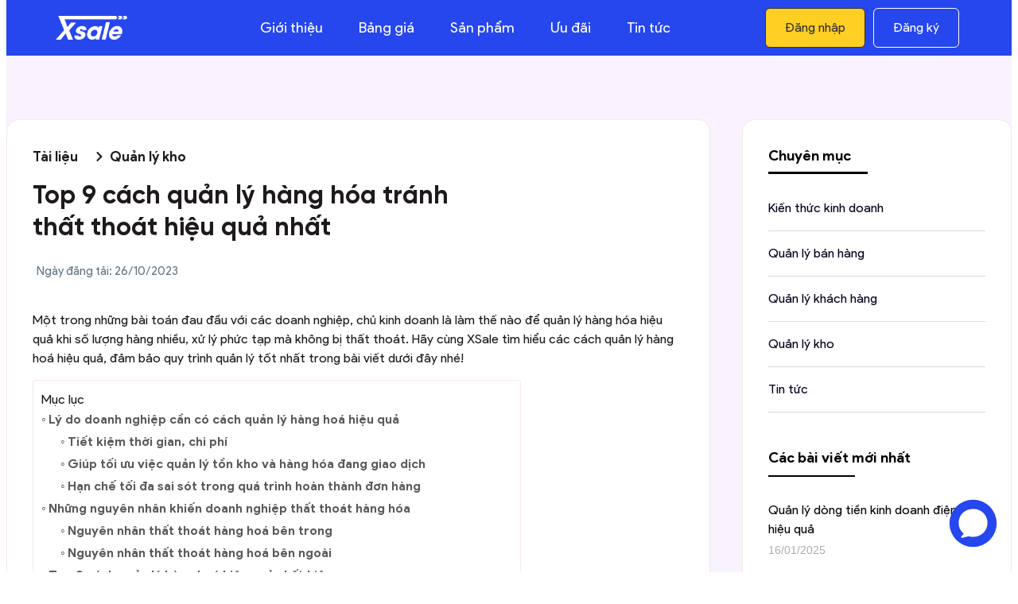

--- FILE ---
content_type: text/html; charset=UTF-8
request_url: https://xsale.com.vn/cach-quan-ly-hang-hoa/
body_size: 78071
content:
<!doctype html>
<html lang="vi">
<head><meta charset="UTF-8"><script>if(navigator.userAgent.match(/MSIE|Internet Explorer/i)||navigator.userAgent.match(/Trident\/7\..*?rv:11/i)){var href=document.location.href;if(!href.match(/[?&]nowprocket/)){if(href.indexOf("?")==-1){if(href.indexOf("#")==-1){document.location.href=href+"?nowprocket=1"}else{document.location.href=href.replace("#","?nowprocket=1#")}}else{if(href.indexOf("#")==-1){document.location.href=href+"&nowprocket=1"}else{document.location.href=href.replace("#","&nowprocket=1#")}}}}</script><script>(()=>{class RocketLazyLoadScripts{constructor(){this.v="1.2.5.1",this.triggerEvents=["keydown","mousedown","mousemove","touchmove","touchstart","touchend","wheel"],this.userEventHandler=this.t.bind(this),this.touchStartHandler=this.i.bind(this),this.touchMoveHandler=this.o.bind(this),this.touchEndHandler=this.h.bind(this),this.clickHandler=this.u.bind(this),this.interceptedClicks=[],this.interceptedClickListeners=[],this.l(this),window.addEventListener("pageshow",(t=>{this.persisted=t.persisted,this.everythingLoaded&&this.m()})),document.addEventListener("DOMContentLoaded",(()=>{this.p()})),this.delayedScripts={normal:[],async:[],defer:[]},this.trash=[],this.allJQueries=[]}k(t){document.hidden?t.t():(this.triggerEvents.forEach((e=>window.addEventListener(e,t.userEventHandler,{passive:!0}))),window.addEventListener("touchstart",t.touchStartHandler,{passive:!0}),window.addEventListener("mousedown",t.touchStartHandler),document.addEventListener("visibilitychange",t.userEventHandler))}_(){this.triggerEvents.forEach((t=>window.removeEventListener(t,this.userEventHandler,{passive:!0}))),document.removeEventListener("visibilitychange",this.userEventHandler)}i(t){"HTML"!==t.target.tagName&&(window.addEventListener("touchend",this.touchEndHandler),window.addEventListener("mouseup",this.touchEndHandler),window.addEventListener("touchmove",this.touchMoveHandler,{passive:!0}),window.addEventListener("mousemove",this.touchMoveHandler),t.target.addEventListener("click",this.clickHandler),this.L(t.target,!0),this.M(t.target,"onclick","rocket-onclick"),this.C())}o(t){window.removeEventListener("touchend",this.touchEndHandler),window.removeEventListener("mouseup",this.touchEndHandler),window.removeEventListener("touchmove",this.touchMoveHandler,{passive:!0}),window.removeEventListener("mousemove",this.touchMoveHandler),t.target.removeEventListener("click",this.clickHandler),this.L(t.target,!1),this.M(t.target,"rocket-onclick","onclick"),this.O()}h(){window.removeEventListener("touchend",this.touchEndHandler),window.removeEventListener("mouseup",this.touchEndHandler),window.removeEventListener("touchmove",this.touchMoveHandler,{passive:!0}),window.removeEventListener("mousemove",this.touchMoveHandler)}u(t){t.target.removeEventListener("click",this.clickHandler),this.L(t.target,!1),this.M(t.target,"rocket-onclick","onclick"),this.interceptedClicks.push(t),t.preventDefault(),t.stopPropagation(),t.stopImmediatePropagation(),this.O()}D(){window.removeEventListener("touchstart",this.touchStartHandler,{passive:!0}),window.removeEventListener("mousedown",this.touchStartHandler),this.interceptedClicks.forEach((t=>{t.target.dispatchEvent(new MouseEvent("click",{view:t.view,bubbles:!0,cancelable:!0}))}))}l(t){EventTarget.prototype.addEventListenerBase=EventTarget.prototype.addEventListener,EventTarget.prototype.addEventListener=function(e,i,o){"click"!==e||t.windowLoaded||i===t.clickHandler||t.interceptedClickListeners.push({target:this,func:i,options:o}),(this||window).addEventListenerBase(e,i,o)}}L(t,e){this.interceptedClickListeners.forEach((i=>{i.target===t&&(e?t.removeEventListener("click",i.func,i.options):t.addEventListener("click",i.func,i.options))})),t.parentNode!==document.documentElement&&this.L(t.parentNode,e)}S(){return new Promise((t=>{this.T?this.O=t:t()}))}C(){this.T=!0}O(){this.T=!1}M(t,e,i){t.hasAttribute&&t.hasAttribute(e)&&(event.target.setAttribute(i,event.target.getAttribute(e)),event.target.removeAttribute(e))}t(){this._(this),"loading"===document.readyState?document.addEventListener("DOMContentLoaded",this.R.bind(this)):this.R()}p(){let t=[];document.querySelectorAll("script[type=rocketlazyloadscript][data-rocket-src]").forEach((e=>{let i=e.getAttribute("data-rocket-src");if(i&&0!==i.indexOf("data:")){0===i.indexOf("//")&&(i=location.protocol+i);try{const o=new URL(i).origin;o!==location.origin&&t.push({src:o,crossOrigin:e.crossOrigin||"module"===e.getAttribute("data-rocket-type")})}catch(t){}}})),t=[...new Map(t.map((t=>[JSON.stringify(t),t]))).values()],this.j(t,"preconnect")}async R(){this.lastBreath=Date.now(),this.P(this),this.F(this),this.q(),this.A(),this.I(),await this.U(this.delayedScripts.normal),await this.U(this.delayedScripts.defer),await this.U(this.delayedScripts.async);try{await this.W(),await this.H(this),await this.J()}catch(t){console.error(t)}window.dispatchEvent(new Event("rocket-allScriptsLoaded")),this.everythingLoaded=!0,this.S().then((()=>{this.D()})),this.N()}A(){document.querySelectorAll("script[type=rocketlazyloadscript]").forEach((t=>{t.hasAttribute("data-rocket-src")?t.hasAttribute("async")&&!1!==t.async?this.delayedScripts.async.push(t):t.hasAttribute("defer")&&!1!==t.defer||"module"===t.getAttribute("data-rocket-type")?this.delayedScripts.defer.push(t):this.delayedScripts.normal.push(t):this.delayedScripts.normal.push(t)}))}async B(t){if(await this.G(),!0!==t.noModule||!("noModule"in HTMLScriptElement.prototype))return new Promise((e=>{let i;function o(){(i||t).setAttribute("data-rocket-status","executed"),e()}try{if(navigator.userAgent.indexOf("Firefox/")>0||""===navigator.vendor)i=document.createElement("script"),[...t.attributes].forEach((t=>{let e=t.nodeName;"type"!==e&&("data-rocket-type"===e&&(e="type"),"data-rocket-src"===e&&(e="src"),i.setAttribute(e,t.nodeValue))})),t.text&&(i.text=t.text),i.hasAttribute("src")?(i.addEventListener("load",o),i.addEventListener("error",(function(){i.setAttribute("data-rocket-status","failed"),e()})),setTimeout((()=>{i.isConnected||e()}),1)):(i.text=t.text,o()),t.parentNode.replaceChild(i,t);else{const i=t.getAttribute("data-rocket-type"),n=t.getAttribute("data-rocket-src");i?(t.type=i,t.removeAttribute("data-rocket-type")):t.removeAttribute("type"),t.addEventListener("load",o),t.addEventListener("error",(function(){t.setAttribute("data-rocket-status","failed"),e()})),n?(t.removeAttribute("data-rocket-src"),t.src=n):t.src="data:text/javascript;base64,"+window.btoa(unescape(encodeURIComponent(t.text)))}}catch(i){t.setAttribute("data-rocket-status","failed"),e()}}));t.setAttribute("data-rocket-status","skipped")}async U(t){const e=t.shift();return e&&e.isConnected?(await this.B(e),this.U(t)):Promise.resolve()}I(){this.j([...this.delayedScripts.normal,...this.delayedScripts.defer,...this.delayedScripts.async],"preload")}j(t,e){var i=document.createDocumentFragment();t.forEach((t=>{const o=t.getAttribute&&t.getAttribute("data-rocket-src")||t.src;if(o){const n=document.createElement("link");n.href=o,n.rel=e,"preconnect"!==e&&(n.as="script"),t.getAttribute&&"module"===t.getAttribute("data-rocket-type")&&(n.crossOrigin=!0),t.crossOrigin&&(n.crossOrigin=t.crossOrigin),t.integrity&&(n.integrity=t.integrity),i.appendChild(n),this.trash.push(n)}})),document.head.appendChild(i)}P(t){let e={};function i(i,o){return e[o].eventsToRewrite.indexOf(i)>=0&&!t.everythingLoaded?"rocket-"+i:i}function o(t,o){!function(t){e[t]||(e[t]={originalFunctions:{add:t.addEventListener,remove:t.removeEventListener},eventsToRewrite:[]},t.addEventListener=function(){arguments[0]=i(arguments[0],t),e[t].originalFunctions.add.apply(t,arguments)},t.removeEventListener=function(){arguments[0]=i(arguments[0],t),e[t].originalFunctions.remove.apply(t,arguments)})}(t),e[t].eventsToRewrite.push(o)}function n(e,i){let o=e[i];e[i]=null,Object.defineProperty(e,i,{get:()=>o||function(){},set(n){t.everythingLoaded?o=n:e["rocket"+i]=o=n}})}o(document,"DOMContentLoaded"),o(window,"DOMContentLoaded"),o(window,"load"),o(window,"pageshow"),o(document,"readystatechange"),n(document,"onreadystatechange"),n(window,"onload"),n(window,"onpageshow")}F(t){let e;function i(e){return t.everythingLoaded?e:e.split(" ").map((t=>"load"===t||0===t.indexOf("load.")?"rocket-jquery-load":t)).join(" ")}function o(o){if(o&&o.fn&&!t.allJQueries.includes(o)){o.fn.ready=o.fn.init.prototype.ready=function(e){return t.domReadyFired?e.bind(document)(o):document.addEventListener("rocket-DOMContentLoaded",(()=>e.bind(document)(o))),o([])};const e=o.fn.on;o.fn.on=o.fn.init.prototype.on=function(){return this[0]===window&&("string"==typeof arguments[0]||arguments[0]instanceof String?arguments[0]=i(arguments[0]):"object"==typeof arguments[0]&&Object.keys(arguments[0]).forEach((t=>{const e=arguments[0][t];delete arguments[0][t],arguments[0][i(t)]=e}))),e.apply(this,arguments),this},t.allJQueries.push(o)}e=o}o(window.jQuery),Object.defineProperty(window,"jQuery",{get:()=>e,set(t){o(t)}})}async H(t){const e=document.querySelector("script[data-webpack]");e&&(await async function(){return new Promise((t=>{e.addEventListener("load",t),e.addEventListener("error",t)}))}(),await t.K(),await t.H(t))}async W(){this.domReadyFired=!0,await this.G(),document.dispatchEvent(new Event("rocket-readystatechange")),await this.G(),document.rocketonreadystatechange&&document.rocketonreadystatechange(),await this.G(),document.dispatchEvent(new Event("rocket-DOMContentLoaded")),await this.G(),window.dispatchEvent(new Event("rocket-DOMContentLoaded"))}async J(){await this.G(),document.dispatchEvent(new Event("rocket-readystatechange")),await this.G(),document.rocketonreadystatechange&&document.rocketonreadystatechange(),await this.G(),window.dispatchEvent(new Event("rocket-load")),await this.G(),window.rocketonload&&window.rocketonload(),await this.G(),this.allJQueries.forEach((t=>t(window).trigger("rocket-jquery-load"))),await this.G();const t=new Event("rocket-pageshow");t.persisted=this.persisted,window.dispatchEvent(t),await this.G(),window.rocketonpageshow&&window.rocketonpageshow({persisted:this.persisted}),this.windowLoaded=!0}m(){document.onreadystatechange&&document.onreadystatechange(),window.onload&&window.onload(),window.onpageshow&&window.onpageshow({persisted:this.persisted})}q(){const t=new Map;document.write=document.writeln=function(e){const i=document.currentScript;i||console.error("WPRocket unable to document.write this: "+e);const o=document.createRange(),n=i.parentElement;let s=t.get(i);void 0===s&&(s=i.nextSibling,t.set(i,s));const c=document.createDocumentFragment();o.setStart(c,0),c.appendChild(o.createContextualFragment(e)),n.insertBefore(c,s)}}async G(){Date.now()-this.lastBreath>45&&(await this.K(),this.lastBreath=Date.now())}async K(){return document.hidden?new Promise((t=>setTimeout(t))):new Promise((t=>requestAnimationFrame(t)))}N(){this.trash.forEach((t=>t.remove()))}static run(){const t=new RocketLazyLoadScripts;t.k(t)}}RocketLazyLoadScripts.run()})();</script>
	
	<meta name="viewport" content="width=device-width, initial-scale=1">
	<link rel="profile" href="https://gmpg.org/xfn/11">
	<meta name='robots' content='index, follow, max-image-preview:large, max-snippet:-1, max-video-preview:-1' />
	<style></style>
	
	<!-- This site is optimized with the Yoast SEO Premium plugin v21.8 (Yoast SEO v22.6) - https://yoast.com/wordpress/plugins/seo/ -->
	<title>Top 9 cách quản lý hàng hóa tránh thất thoát hiệu quả nhất</title><link rel="preload" as="font" href="https://xsale.com.vn/wp-content/uploads/2023/09/SVN-GilroyBold.woff2" crossorigin><link rel="preload" as="font" href="https://xsale.com.vn/wp-content/uploads/2023/09/SVN-ProductSans.woff2" crossorigin><link rel="preload" as="font" href="https://xsale.com.vn/wp-content/uploads/2023/09/SVN-ProductSansBold.woff2" crossorigin><style id="wpr-usedcss">img.emoji{display:inline!important;border:none!important;box-shadow:none!important;height:1em!important;width:1em!important;margin:0 .07em!important;vertical-align:-.1em!important;background:0 0!important;padding:0!important}:where(.wp-block-button__link){border-radius:9999px;box-shadow:none;padding:calc(.667em + 2px) calc(1.333em + 2px);text-decoration:none}:where(.wp-block-calendar table:not(.has-background) th){background:#ddd}:where(.wp-block-columns){margin-bottom:1.75em}:where(.wp-block-columns.has-background){padding:1.25em 2.375em}:where(.wp-block-post-comments input[type=submit]){border:none}.wp-block-cover{align-items:center;background-position:50%;box-sizing:border-box;display:flex;justify-content:center;min-height:430px;overflow:hidden;overflow:clip;padding:1em;position:relative}.wp-block-cover:after{content:"";display:block;font-size:0;min-height:inherit}@supports (position:sticky){.wp-block-cover:after{content:none}}.wp-block-cover.aligncenter{display:flex}.wp-block-cover h1:where(:not(.has-text-color)),.wp-block-cover h2:where(:not(.has-text-color)),.wp-block-cover h3:where(:not(.has-text-color)),.wp-block-cover h4:where(:not(.has-text-color)),.wp-block-cover h5:where(:not(.has-text-color)),.wp-block-cover h6:where(:not(.has-text-color)),.wp-block-cover p:where(:not(.has-text-color)){color:inherit}.wp-block-cover.has-parallax{background-attachment:fixed;background-repeat:no-repeat;background-size:cover}@supports (-webkit-touch-callout:inherit){.wp-block-cover.has-parallax{background-attachment:scroll}}@media (prefers-reduced-motion:reduce){.wp-block-cover.has-parallax{background-attachment:scroll}}:where(.wp-block-cover-image:not(.has-text-color)),:where(.wp-block-cover:not(.has-text-color)){color:#fff}:where(.wp-block-cover-image.is-light:not(.has-text-color)),:where(.wp-block-cover.is-light:not(.has-text-color)){color:#000}:where(.wp-block-file){margin-bottom:1.5em}:where(.wp-block-file__button){border-radius:2em;display:inline-block;padding:.5em 1em}:where(.wp-block-file__button):is(a):active,:where(.wp-block-file__button):is(a):focus,:where(.wp-block-file__button):is(a):hover,:where(.wp-block-file__button):is(a):visited{box-shadow:none;color:#fff;opacity:.85;text-decoration:none}.wp-block-image img{box-sizing:border-box;height:auto;max-width:100%;vertical-align:bottom}.wp-block-image.aligncenter{text-align:center}.wp-block-image .aligncenter,.wp-block-image.aligncenter{display:table}.wp-block-image .aligncenter{margin-left:auto;margin-right:auto}.wp-block-image :where(.has-border-color){border-style:solid}.wp-block-image :where([style*=border-top-color]){border-top-style:solid}.wp-block-image :where([style*=border-right-color]){border-right-style:solid}.wp-block-image :where([style*=border-bottom-color]){border-bottom-style:solid}.wp-block-image :where([style*=border-left-color]){border-left-style:solid}.wp-block-image :where([style*=border-width]){border-style:solid}.wp-block-image :where([style*=border-top-width]){border-top-style:solid}.wp-block-image :where([style*=border-right-width]){border-right-style:solid}.wp-block-image :where([style*=border-bottom-width]){border-bottom-style:solid}.wp-block-image :where([style*=border-left-width]){border-left-style:solid}.wp-block-image figure{margin:0}:where(.wp-block-latest-comments:not([style*=line-height] .wp-block-latest-comments__comment)){line-height:1.1}:where(.wp-block-latest-comments:not([style*=line-height] .wp-block-latest-comments__comment-excerpt p)){line-height:1.8}ul{box-sizing:border-box}:where(.wp-block-navigation.has-background .wp-block-navigation-item a:not(.wp-element-button)),:where(.wp-block-navigation.has-background .wp-block-navigation-submenu a:not(.wp-element-button)){padding:.5em 1em}:where(.wp-block-navigation .wp-block-navigation__submenu-container .wp-block-navigation-item a:not(.wp-element-button)),:where(.wp-block-navigation .wp-block-navigation__submenu-container .wp-block-navigation-submenu a:not(.wp-element-button)),:where(.wp-block-navigation .wp-block-navigation__submenu-container .wp-block-navigation-submenu button.wp-block-navigation-item__content),:where(.wp-block-navigation .wp-block-navigation__submenu-container .wp-block-pages-list__item button.wp-block-navigation-item__content){padding:.5em 1em}:where(p.has-text-color:not(.has-link-color)) a{color:inherit}:where(.wp-block-post-excerpt){margin-bottom:var(--wp--style--block-gap);margin-top:var(--wp--style--block-gap)}:where(.wp-block-preformatted.has-background){padding:1.25em 2.375em}:where(.wp-block-pullquote){margin:0 0 1em}:where(.wp-block-search__button){border:1px solid #ccc;padding:6px 10px}:where(.wp-block-search__button-inside .wp-block-search__inside-wrapper){border:1px solid #949494;box-sizing:border-box;padding:4px}:where(.wp-block-search__button-inside .wp-block-search__inside-wrapper) .wp-block-search__input{border:none;border-radius:0;padding:0 4px}:where(.wp-block-search__button-inside .wp-block-search__inside-wrapper) .wp-block-search__input:focus{outline:0}:where(.wp-block-search__button-inside .wp-block-search__inside-wrapper) :where(.wp-block-search__button){padding:4px 8px}:where(.wp-block-term-description){margin-bottom:var(--wp--style--block-gap);margin-top:var(--wp--style--block-gap)}:where(pre.wp-block-verse){font-family:inherit}:root{--wp--preset--font-size--normal:16px;--wp--preset--font-size--huge:42px}.aligncenter{clear:both}html :where(.has-border-color){border-style:solid}html :where([style*=border-top-color]){border-top-style:solid}html :where([style*=border-right-color]){border-right-style:solid}html :where([style*=border-bottom-color]){border-bottom-style:solid}html :where([style*=border-left-color]){border-left-style:solid}html :where([style*=border-width]){border-style:solid}html :where([style*=border-top-width]){border-top-style:solid}html :where([style*=border-right-width]){border-right-style:solid}html :where([style*=border-bottom-width]){border-bottom-style:solid}html :where([style*=border-left-width]){border-left-style:solid}html :where(img[class*=wp-image-]){height:auto;max-width:100%}:where(figure){margin:0 0 1em}html :where(.is-position-sticky){--wp-admin--admin-bar--position-offset:var(--wp-admin--admin-bar--height,0px)}@media screen and (max-width:600px){html :where(.is-position-sticky){--wp-admin--admin-bar--position-offset:0px}}body{--wp--preset--color--black:#000000;--wp--preset--color--cyan-bluish-gray:#abb8c3;--wp--preset--color--white:#ffffff;--wp--preset--color--pale-pink:#f78da7;--wp--preset--color--vivid-red:#cf2e2e;--wp--preset--color--luminous-vivid-orange:#ff6900;--wp--preset--color--luminous-vivid-amber:#fcb900;--wp--preset--color--light-green-cyan:#7bdcb5;--wp--preset--color--vivid-green-cyan:#00d084;--wp--preset--color--pale-cyan-blue:#8ed1fc;--wp--preset--color--vivid-cyan-blue:#0693e3;--wp--preset--color--vivid-purple:#9b51e0;--wp--preset--gradient--vivid-cyan-blue-to-vivid-purple:linear-gradient(135deg,rgba(6, 147, 227, 1) 0%,rgb(155, 81, 224) 100%);--wp--preset--gradient--light-green-cyan-to-vivid-green-cyan:linear-gradient(135deg,rgb(122, 220, 180) 0%,rgb(0, 208, 130) 100%);--wp--preset--gradient--luminous-vivid-amber-to-luminous-vivid-orange:linear-gradient(135deg,rgba(252, 185, 0, 1) 0%,rgba(255, 105, 0, 1) 100%);--wp--preset--gradient--luminous-vivid-orange-to-vivid-red:linear-gradient(135deg,rgba(255, 105, 0, 1) 0%,rgb(207, 46, 46) 100%);--wp--preset--gradient--very-light-gray-to-cyan-bluish-gray:linear-gradient(135deg,rgb(238, 238, 238) 0%,rgb(169, 184, 195) 100%);--wp--preset--gradient--cool-to-warm-spectrum:linear-gradient(135deg,rgb(74, 234, 220) 0%,rgb(151, 120, 209) 20%,rgb(207, 42, 186) 40%,rgb(238, 44, 130) 60%,rgb(251, 105, 98) 80%,rgb(254, 248, 76) 100%);--wp--preset--gradient--blush-light-purple:linear-gradient(135deg,rgb(255, 206, 236) 0%,rgb(152, 150, 240) 100%);--wp--preset--gradient--blush-bordeaux:linear-gradient(135deg,rgb(254, 205, 165) 0%,rgb(254, 45, 45) 50%,rgb(107, 0, 62) 100%);--wp--preset--gradient--luminous-dusk:linear-gradient(135deg,rgb(255, 203, 112) 0%,rgb(199, 81, 192) 50%,rgb(65, 88, 208) 100%);--wp--preset--gradient--pale-ocean:linear-gradient(135deg,rgb(255, 245, 203) 0%,rgb(182, 227, 212) 50%,rgb(51, 167, 181) 100%);--wp--preset--gradient--electric-grass:linear-gradient(135deg,rgb(202, 248, 128) 0%,rgb(113, 206, 126) 100%);--wp--preset--gradient--midnight:linear-gradient(135deg,rgb(2, 3, 129) 0%,rgb(40, 116, 252) 100%);--wp--preset--font-size--small:13px;--wp--preset--font-size--medium:20px;--wp--preset--font-size--large:36px;--wp--preset--font-size--x-large:42px;--wp--preset--spacing--20:0.44rem;--wp--preset--spacing--30:0.67rem;--wp--preset--spacing--40:1rem;--wp--preset--spacing--50:1.5rem;--wp--preset--spacing--60:2.25rem;--wp--preset--spacing--70:3.38rem;--wp--preset--spacing--80:5.06rem;--wp--preset--shadow--natural:6px 6px 9px rgba(0, 0, 0, .2);--wp--preset--shadow--deep:12px 12px 50px rgba(0, 0, 0, .4);--wp--preset--shadow--sharp:6px 6px 0px rgba(0, 0, 0, .2);--wp--preset--shadow--outlined:6px 6px 0px -3px rgba(255, 255, 255, 1),6px 6px rgba(0, 0, 0, 1);--wp--preset--shadow--crisp:6px 6px 0px rgba(0, 0, 0, 1)}:where(.is-layout-flex){gap:.5em}:where(.is-layout-grid){gap:.5em}:where(.wp-block-post-template.is-layout-flex){gap:1.25em}:where(.wp-block-post-template.is-layout-grid){gap:1.25em}:where(.wp-block-columns.is-layout-flex){gap:2em}:where(.wp-block-columns.is-layout-grid){gap:2em}.kk-star-ratings{display:-webkit-box;display:-webkit-flex;display:-ms-flexbox;display:flex;-webkit-box-align:center;-webkit-align-items:center;-ms-flex-align:center;align-items:center}.kk-star-ratings.kksr-valign-bottom{margin-top:2rem}.kk-star-ratings.kksr-align-right{-webkit-box-pack:flex-end;-webkit-justify-content:flex-end;-ms-flex-pack:flex-end;justify-content:flex-end}.kk-star-ratings .kksr-muted{opacity:.5}.kk-star-ratings .kksr-stars{position:relative}.kk-star-ratings .kksr-stars .kksr-stars-active,.kk-star-ratings .kksr-stars .kksr-stars-inactive{display:flex}.kk-star-ratings .kksr-stars .kksr-stars-active{overflow:hidden;position:absolute;top:0;left:0}.kk-star-ratings .kksr-stars .kksr-star{cursor:pointer;padding-right:0}.kk-star-ratings .kksr-stars .kksr-star .kksr-icon{transition:.3s all}.kk-star-ratings:not(.kksr-disabled) .kksr-stars:hover .kksr-stars-active{width:0!important}.kk-star-ratings .kksr-stars .kksr-star .kksr-icon,.kk-star-ratings:not(.kksr-disabled) .kksr-stars .kksr-star:hover~.kksr-star .kksr-icon{background-image:var(--wpr-bg-46cd255c-f3e7-4d40-ad65-f363ee395d2c)}.kk-star-ratings .kksr-stars .kksr-stars-active .kksr-star .kksr-icon{background-image:var(--wpr-bg-cd7fafb9-c944-408e-9f1f-09c6a3034aba)}.kk-star-ratings:not(.kksr-disabled) .kksr-stars:hover .kksr-star .kksr-icon{background-image:var(--wpr-bg-c900d4ea-07d8-41d9-b229-0331bd887934)}.kk-star-ratings .kksr-legend{margin-left:.75rem;margin-right:.75rem}[dir=rtl] .kk-star-ratings .kksr-stars .kksr-stars-active{left:auto;right:0}@keyframes ppress-dual-ring{0%{transform:rotate(0)}to{transform:rotate(360deg)}}.ppress-checkout__form *{--ppress-heading-fs:22px;--ppress-body-fs:16px;--ppress-btn-color:#2563eb;-webkit-box-sizing:border-box;-moz-box-sizing:border-box;box-sizing:border-box;font-size:var(--ppress-body-fs)}.ppress-checkout__form{margin:1px auto 10px;max-width:100%;width:100%;line-height:20px;position:relative}.ppress-checkout__form p{margin:0 0 5px;padding:0}.ppress-checkout__form{display:flex;flex-wrap:wrap}.ppress-checkout__form .ppress-checkout_order_summary__bottom_details *{font-size:var(--ppress-body-fs)}.ppress-checkout__form .ppress-checkout_order_summary__bottom_details{padding:10px 20px}.ppress-checkout__form a.ppress-checkout-show-login-form{cursor:pointer;float:right;font-size:14px;font-weight:400;line-height:35px;margin:0;padding:0;text-decoration:none;vertical-align:baseline}.ppress-checkout__form .ppress-checkout-form__payment_method{border-top:1px solid #ddd;padding:0}.ppress-checkout__form .ppress-checkout-form__payment_method:first-of-type{border-top:none;border-bottom:none}.ppress-checkout__form .ppress-checkout-form__terms_condition__content{border:1px solid #e5e7eb;padding:20px;max-height:200px;overflow:auto;border-radius:6px;display:none;margin:0 0 20px}.ppress-checkout__form .ppress-checkout__form__preloader{position:absolute;top:0;width:100%;height:100%;background:rgba(250,250,250,.9);z-index:99995}.ppress-checkout__form .ppress-checkout__form__spinner{display:block;width:85px;height:85px;top:40%;right:50%;text-align:center;margin:auto;position:fixed}.ppress-checkout__form .ppress-checkout__form__spinner:after{content:" ";display:block;width:70px;height:70px;margin:8px;border-radius:50%;border:6px solid #212529;border-color:#212529 transparent;animation:1.2s linear infinite ppress-dual-ring}.ppress-checkout__form .ppress-checkout-alert{width:100%;padding:12px 16px;border-radius:6px;margin:10px 0}.ppress-checkout__form .ppress-checkout-alert ul{margin:0 0 0 16px;padding:0;list-style-type:disc}.ppress-checkout__form .ppress-checkout-alert li{font-size:var(--ppress-body-fs);font-weight:400;margin:0!important;padding:0!important;line-height:22px}.ppress-checkout__form .ppress-checkout-alert li strong,.ppress-checkout__form .ppress-checkout-alert p{font-size:var(--ppress-body-fs);margin:0!important;padding:0!important;line-height:22px}.ppress-checkout__form .ppress-checkout-alert li strong{font-weight:700}.ppress-checkout__form .ppress-checkout-alert p{font-weight:500}.flatpickr-current-month .flatpickr-monthDropdown-months{display:inline-block!important}#pp-pass-strength-result{background-color:#eee;border:1px solid #ddd;color:#23282d;padding:3px 5px;text-align:center;width:100%;-webkit-box-sizing:border-box;-moz-box-sizing:border-box;box-sizing:border-box}#pp-pass-strength-result.short{background-color:#f1adad;border-color:#e35b5b;opacity:1}#pp-pass-strength-result.bad{background-color:#fbc5a9;border-color:#f78b53;opacity:1}#pp-pass-strength-result.good{background-color:#ffe399;border-color:#ffc733;opacity:1}#pp-pass-strength-result.strong{background-color:#c1e1b9;border-color:#83c373;opacity:1}.pp-form-container *{-webkit-box-sizing:border-box;-moz-box-sizing:border-box;box-sizing:border-box}.pp-form-container .pp-form-wrapper.ppBuildScratch.ppfl-material .pp-form-field-wrap span.select2-selection.select2-selection--multiple,html .pp-form-container .select2 input.select2-search__field{border:0!important}.pp-form-container form input[type=submit]{-webkit-appearance:none!important;cursor:pointer;text-shadow:none}.pp-form-container form{margin:0;padding:0;background-color:transparent}.pp-form-container form input,.pp-form-container form select,.pp-form-container form textarea{outline:0;background-image:none;height:auto;float:none;position:static;box-shadow:none;text-shadow:none;text-transform:none;text-decoration:none;resize:vertical}.pp-form-container form p{margin:0 0 .5em}.pp-form-container form input[type=submit]:focus{outline:0}.pp-form-container .pp-form-wrapper.ppBuildScratch.ppfl-material .pp-form-field-wrap .select2.select2-container{border:0!important;border-bottom:1px solid #dbdbdb!important;padding-left:0!important}.pp-form-container .pp-form-wrapper.ppBuildScratch.ppfl-flat .pp-form-field-wrap .select2-selection{border:0!important;background:#f7f7f7!important}#profilepress-myaccount-wrapper .profilepress-myaccount-content .select2-selection{border-radius:.25em;transition:border-color .15s ease-in-out,box-shadow .15s ease-in-out;box-shadow:inset 0 1px 1px rgba(0,0,0,.125)}html .select2.select2-container .select2-selection.select2-selection--multiple input.select2-search__field{border:0!important;height:auto!important}.select2.select2-container .select2-selection.select2-selection--multiple input.select2-search__field{border:0!important;box-shadow:none!important}.select2.select2-container .select2-selection.select2-selection--multiple li.select2-selection__choice{height:auto;line-height:normal}.pp-member-directory .ppressmd-member-directory-header .ppressmd-member-directory-header-row .ppressmd-search .ppressmd-search-filter.ppressmd-text-filter-type input:not(.select2-search__field),.pp-member-directory .ppressmd-member-directory-header .select2.select2-container .select2-selection{background-color:transparent;border:1px solid #ddd!important}.pp-member-directory .ppressmd-member-directory-header .select2.select2-container .select2-selection__rendered{color:#666;background-color:transparent}.pp-member-directory .ppressmd-member-directory-header .select2.select2-container{width:100%!important}.pp-member-directory .ppressmd-member-directory-header .select2-search.select2-search--inline .select2-search__field{width:auto!important}.pp-member-directory .ppressmd-member-directory-header .select2.select2-container .select2-selection{display:block!important;height:40px;padding:0 0 0 12px!important;overflow:hidden!important;position:relative!important;white-space:nowrap!important;line-height:35px!important;font-size:15px!important;text-align:left!important;text-decoration:none!important;-moz-border-radius:2px!important;-webkit-border-radius:2px!important;border-radius:2px!important;background-clip:padding-box!important;-webkit-touch-callout:none;-webkit-user-select:none;-moz-user-select:none;-ms-user-select:none;user-select:none;background:0 0!important}.pp-member-directory .ppressmd-member-directory-header .select2.select2-container .select2-selection .select2-selection__arrow{display:inline-block!important;width:34px!important;height:100%!important;position:absolute!important;right:0!important;top:0!important;-moz-border-radius:0 2px 2px 0!important;-webkit-border-radius:0 2px 2px 0!important;border-radius:0 2px 2px 0!important;background-clip:padding-box!important;text-align:center!important;background:0 0!important;border-left:0!important}.pp-member-directory .ppressmd-member-directory-header .select2-container.select2-container--open .select2-dropdown{border:1px solid #ddd;border-top:0;border-radius:0}.pp-member-directory .ppressmd-member-directory-header .select2-container.select2-container--open .select2-dropdown .select2-results li{list-style:none;display:list-item;background-image:none;font-size:15px;margin:5px!important;color:#666!important;padding:3px 7px 4px!important;cursor:pointer;min-height:1em!important}.pp-member-directory .ppressmd-member-directory-header .select2.select2-container .select2-selection.select2-selection--multiple{height:auto!important;line-height:.8!important}.pp-member-directory .ppressmd-member-directory-header .select2-container--default .select2-selection--single .select2-selection__rendered{padding-left:0!important;line-height:37px}.pp-member-directory .ppressmd-member-directory-header .select2-container--default .select2-selection--multiple .select2-selection__rendered{line-height:37px;box-sizing:border-box;list-style:none;margin:0;padding-left:0!important;padding-right:30px;width:100%;font-size:13px}.pp-member-directory .ppressmd-member-directory-header .select2-results li.select2-results__option.select2-results__option--highlighted{background:0 0!important;background:#f4f4f4!important;color:#666!important}.pp-member-directory .ppressmd-member-directory-header .select2-container--default .select2-selection--single .select2-selection__clear{right:10px;margin:0!important}.pp-member-directory .ppressmd-member-directory-header .select2-container--default .select2-selection--multiple .select2-selection__clear{right:10px;font-size:30px;margin:0!important}.pp-member-directory .ppressmd-member-directory-header .select2-container--default .select2-selection--multiple .select2-selection__clear,.pp-member-directory .ppressmd-member-directory-header .select2-container--default .select2-selection--single .select2-selection__arrow b,.pp-member-directory .ppressmd-member-directory-header .select2-container--default .select2-selection--single .select2-selection__clear{color:#888!important}.pp-member-directory .ppressmd-member-directory-header .select2-container--default .select2-selection--multiple .select2-selection__clear{position:absolute}.pp-member-directory .ppressmd-member-directory-header .select2-container--default .select2-selection--multiple .select2-selection__choice{padding:3px 3px 3px 5px}.pp-member-directory .ppressmd-member-directory-header .select2-container .select2-search.select2-search--inline>input{border:0!important;padding:0!important;border-radius:0!important}.pp-member-directory .ppressmd-member-directory-header .select2-container--default .select2-selection--multiple .select2-selection__rendered li{overflow-x:hidden;text-overflow:ellipsis;max-width:100%;box-sizing:border-box}.pp-member-directory .ppressmd-member-directory-header .select2-container--default .select2-selection--single .select2-selection__clear{font-size:20px!important}p:has(+.ppress-paywall-message-wrap){margin-bottom:0}@-webkit-keyframes fpFadeInDown{0%{opacity:0;-webkit-transform:translate3d(0,-20px,0);transform:translate3d(0,-20px,0)}to{opacity:1;-webkit-transform:translate3d(0,0,0);transform:translate3d(0,0,0)}}@keyframes fpFadeInDown{0%{opacity:0;-webkit-transform:translate3d(0,-20px,0);transform:translate3d(0,-20px,0)}to{opacity:1;-webkit-transform:translate3d(0,0,0);transform:translate3d(0,0,0)}}.flatpickr-calendar{background:0 0;opacity:0;display:none;text-align:center;visibility:hidden;padding:0;-webkit-animation:none;animation:none;direction:ltr;border:0;font-size:14px;line-height:24px;border-radius:5px;position:absolute;width:307.875px;box-sizing:border-box;touch-action:manipulation;background:#fff;box-shadow:1px 0 0#e6e6e6,-1px 0 0#e6e6e6,0 1px 0#e6e6e6,0-1px 0#e6e6e6,0 3px 13px rgba(0,0,0,.08)}.flatpickr-calendar.inline,.flatpickr-calendar.open{opacity:1;max-height:640px;visibility:visible}.flatpickr-calendar.open{display:inline-block;z-index:99999}.flatpickr-calendar.animate.open{-webkit-animation:.3s cubic-bezier(.23,1,.32,1) fpFadeInDown;animation:.3s cubic-bezier(.23,1,.32,1) fpFadeInDown}.flatpickr-calendar.inline{display:block;position:relative;top:2px}.flatpickr-calendar.static{position:absolute;top:calc(100% + 2px)}.flatpickr-calendar.static.open{z-index:999;display:block}.flatpickr-calendar.multiMonth .flatpickr-days .dayContainer:nth-child(n+1) .flatpickr-day.inRange:nth-child(7n+7){box-shadow:none!important}.flatpickr-calendar.multiMonth .flatpickr-days .dayContainer:nth-child(n+2) .flatpickr-day.inRange:nth-child(7n+1){box-shadow:-2px 0 0#e6e6e6,5px 0 0#e6e6e6}.flatpickr-calendar .hasTime .dayContainer,.flatpickr-calendar .hasWeeks .dayContainer{border-bottom:0;border-bottom-right-radius:0;border-bottom-left-radius:0}.flatpickr-calendar .hasWeeks .dayContainer{border-left:0}.flatpickr-calendar.hasTime .flatpickr-time{height:40px;border-top:1px solid #e6e6e6}.flatpickr-calendar.noCalendar.hasTime .flatpickr-time{height:auto}.flatpickr-calendar:after,.flatpickr-calendar:before{position:absolute;display:block;pointer-events:none;border:solid transparent;content:"";height:0;width:0;left:22px}.flatpickr-calendar.arrowRight:after,.flatpickr-calendar.arrowRight:before,.flatpickr-calendar.rightMost:after,.flatpickr-calendar.rightMost:before{left:auto;right:22px}.flatpickr-calendar.arrowCenter:after,.flatpickr-calendar.arrowCenter:before{left:50%;right:50%}.flatpickr-calendar:before{border-width:5px;margin:0-5px}.flatpickr-calendar:after{border-width:4px;margin:0-4px}.flatpickr-calendar.arrowTop:after,.flatpickr-calendar.arrowTop:before{bottom:100%}.flatpickr-calendar.arrowTop:before{border-bottom-color:#e6e6e6}.flatpickr-calendar.arrowTop:after{border-bottom-color:#fff}.flatpickr-calendar.arrowBottom:after,.flatpickr-calendar.arrowBottom:before{top:100%}.flatpickr-calendar.arrowBottom:before{border-top-color:#e6e6e6}.flatpickr-calendar.arrowBottom:after{border-top-color:#fff}.flatpickr-calendar:focus,.flatpickr-current-month input.cur-year:focus{outline:0}.flatpickr-wrapper{position:relative;display:inline-block}.flatpickr-months{display:flex}.flatpickr-months .flatpickr-month,.flatpickr-months .flatpickr-next-month,.flatpickr-months .flatpickr-prev-month{-webkit-user-select:none;-moz-user-select:none;-ms-user-select:none;user-select:none;height:34px;color:rgba(0,0,0,.9);fill:rgba(0,0,0,.9)}.flatpickr-months .flatpickr-month{background:0 0;line-height:1;text-align:center;position:relative;overflow:hidden;flex:1}.flatpickr-months .flatpickr-next-month,.flatpickr-months .flatpickr-prev-month{text-decoration:none;cursor:pointer;position:absolute;top:0;padding:10px;z-index:3}.flatpickr-months .flatpickr-next-month.flatpickr-disabled,.flatpickr-months .flatpickr-prev-month.flatpickr-disabled{display:none}.numInputWrapper{position:relative}.flatpickr-months .flatpickr-next-month.flatpickr-prev-month,.flatpickr-months .flatpickr-prev-month.flatpickr-prev-month{left:0}.flatpickr-months .flatpickr-next-month.flatpickr-next-month,.flatpickr-months .flatpickr-prev-month.flatpickr-next-month{right:0}.flatpickr-months .flatpickr-next-month:hover,.flatpickr-months .flatpickr-prev-month:hover{color:#959ea9}.flatpickr-months .flatpickr-next-month:hover svg,.flatpickr-months .flatpickr-prev-month:hover svg{fill:#f64747}.flatpickr-months .flatpickr-next-month svg,.flatpickr-months .flatpickr-prev-month svg{width:14px;height:14px}.flatpickr-months .flatpickr-next-month svg path,.flatpickr-months .flatpickr-prev-month svg path{transition:fill .1s;fill:inherit}.numInputWrapper{height:auto}.numInputWrapper input,.numInputWrapper span{display:inline-block}.numInputWrapper input{width:100%}.numInputWrapper input::-ms-clear{display:none}.numInputWrapper input::-webkit-inner-spin-button,.numInputWrapper input::-webkit-outer-spin-button{margin:0;-webkit-appearance:none}.numInputWrapper span{position:absolute;right:0;width:14px;padding:0 4px 0 2px;height:50%;line-height:50%;opacity:0;cursor:pointer;border:1px solid rgba(57,57,57,.15);box-sizing:border-box}.numInputWrapper span:hover{background:rgba(0,0,0,.1)}.numInputWrapper span:active{background:rgba(0,0,0,.2)}.numInputWrapper span:after{display:block;content:"";position:absolute}.numInputWrapper span.arrowUp{top:0;border-bottom:0}.numInputWrapper span.arrowUp:after{border-left:4px solid transparent;border-right:4px solid transparent;border-bottom:4px solid rgba(57,57,57,.6);top:26%}.numInputWrapper span.arrowDown{top:50%}.numInputWrapper span.arrowDown:after{border-left:4px solid transparent;border-right:4px solid transparent;border-top:4px solid rgba(57,57,57,.6);top:40%}.numInputWrapper span svg{width:inherit;height:auto}.numInputWrapper span svg path{fill:rgba(0,0,0,.5)}.flatpickr-current-month span.cur-month:hover,.numInputWrapper:hover{background:rgba(0,0,0,.05)}.numInputWrapper:hover span{opacity:1}.flatpickr-current-month{font-size:135%;font-weight:300;color:inherit;position:absolute;width:75%;left:12.5%;padding:7.48px 0 0;line-height:1;height:34px;display:inline-block;text-align:center;-webkit-transform:translate3d(0,0,0);transform:translate3d(0,0,0)}.flatpickr-current-month span.cur-month{font-family:inherit;font-weight:700;color:inherit;display:inline-block;margin-left:.5ch;padding:0}.flatpickr-current-month .numInputWrapper{width:6ch;display:inline-block}.flatpickr-current-month .numInputWrapper span.arrowUp:after{border-bottom-color:rgba(0,0,0,.9)}.flatpickr-current-month .numInputWrapper span.arrowDown:after{border-top-color:rgba(0,0,0,.9)}.flatpickr-current-month .flatpickr-monthDropdown-months,.flatpickr-current-month input.cur-year{background:0 0;border:0;border-radius:0;box-sizing:border-box;color:inherit;font-size:inherit;font-family:inherit;font-weight:300;height:auto;line-height:inherit;padding:0 0 0 .5ch;vertical-align:initial}.flatpickr-current-month input.cur-year{cursor:text;margin:0;display:inline-block;-webkit-appearance:textfield;-moz-appearance:textfield;appearance:textfield}.flatpickr-current-month input.cur-year[disabled],.flatpickr-current-month input.cur-year[disabled]:hover{font-size:100%;color:rgba(0,0,0,.5);background:0 0;pointer-events:none}.flatpickr-current-month .flatpickr-monthDropdown-months{appearance:menulist;cursor:pointer;margin:-1px 0 0;outline:0;position:relative;-webkit-box-sizing:border-box;-webkit-appearance:menulist;-moz-appearance:menulist;width:auto}.flatpickr-current-month .flatpickr-monthDropdown-months:active,.flatpickr-current-month .flatpickr-monthDropdown-months:focus{outline:0}.flatpickr-current-month .flatpickr-monthDropdown-months:hover{background:rgba(0,0,0,.05)}.flatpickr-current-month .flatpickr-monthDropdown-months .flatpickr-monthDropdown-month{background-color:transparent;outline:0;padding:0}.flatpickr-weekdays{background:0 0;text-align:center;overflow:hidden;width:100%;display:flex;align-items:center;height:28px}.flatpickr-weekdays .flatpickr-weekdaycontainer{display:flex;flex:1}span.flatpickr-weekday{cursor:default;font-size:90%;background:0 0;color:rgba(0,0,0,.54);line-height:1;margin:0;text-align:center;display:block;flex:1;font-weight:bolder}.flatpickr-weeks{padding:1px 0 0}.flatpickr-days{position:relative;overflow:hidden;display:flex;align-items:flex-start;width:307.875px}.flatpickr-days:focus{outline:0}.dayContainer,.flatpickr-day{box-sizing:border-box;display:inline-block}.dayContainer{padding:0;outline:0;text-align:left;width:307.875px;min-width:307.875px;max-width:307.875px;display:flex;flex-wrap:wrap;-ms-flex-wrap:wrap;justify-content:space-around;-webkit-transform:translate3d(0,0,0);transform:translate3d(0,0,0);opacity:1}.dayContainer+.dayContainer{box-shadow:-1px 0 0#e6e6e6}.flatpickr-day{background:0 0;border:1px solid transparent;border-radius:150px;color:#393939;cursor:pointer;font-weight:400;width:14.2857143%;flex-basis:14.2857143%;max-width:39px;height:39px;line-height:39px;margin:0;position:relative;justify-content:center;text-align:center}.flatpickr-day.inRange,.flatpickr-day.nextMonthDay.inRange,.flatpickr-day.nextMonthDay.today.inRange,.flatpickr-day.nextMonthDay:focus,.flatpickr-day.nextMonthDay:hover,.flatpickr-day.prevMonthDay.inRange,.flatpickr-day.prevMonthDay.today.inRange,.flatpickr-day.prevMonthDay:focus,.flatpickr-day.prevMonthDay:hover,.flatpickr-day.today.inRange,.flatpickr-day:focus,.flatpickr-day:hover{cursor:pointer;outline:0;background:#e6e6e6;border-color:#e6e6e6}.flatpickr-day.today{border-color:#959ea9}.flatpickr-day.today:focus,.flatpickr-day.today:hover{border-color:#959ea9;background:#959ea9;color:#fff}.flatpickr-day.endRange,.flatpickr-day.endRange.inRange,.flatpickr-day.endRange.nextMonthDay,.flatpickr-day.endRange.prevMonthDay,.flatpickr-day.endRange:focus,.flatpickr-day.endRange:hover,.flatpickr-day.selected,.flatpickr-day.selected.inRange,.flatpickr-day.selected.nextMonthDay,.flatpickr-day.selected.prevMonthDay,.flatpickr-day.selected:focus,.flatpickr-day.selected:hover,.flatpickr-day.startRange,.flatpickr-day.startRange.inRange,.flatpickr-day.startRange.nextMonthDay,.flatpickr-day.startRange.prevMonthDay,.flatpickr-day.startRange:focus,.flatpickr-day.startRange:hover{background:#569ff7;box-shadow:none;color:#fff;border-color:#569ff7}.flatpickr-day.endRange.startRange,.flatpickr-day.selected.startRange,.flatpickr-day.startRange.startRange{border-radius:50px 0 0 50px}.flatpickr-day.endRange.endRange,.flatpickr-day.selected.endRange,.flatpickr-day.startRange.endRange{border-radius:0 50px 50px 0}.flatpickr-day.endRange.startRange+.endRange:not(:nth-child(7n+1)),.flatpickr-day.selected.startRange+.endRange:not(:nth-child(7n+1)),.flatpickr-day.startRange.startRange+.endRange:not(:nth-child(7n+1)){box-shadow:-10px 0 0#569ff7}.flatpickr-day.endRange.startRange.endRange,.flatpickr-day.selected.startRange.endRange,.flatpickr-day.startRange.startRange.endRange{border-radius:50px}.flatpickr-day.inRange{border-radius:0;box-shadow:-5px 0 0#e6e6e6,5px 0 0#e6e6e6}.flatpickr-day.flatpickr-disabled,.flatpickr-day.flatpickr-disabled:hover{background:0 0;border-color:transparent}.flatpickr-day.nextMonthDay,.flatpickr-day.notAllowed,.flatpickr-day.notAllowed.nextMonthDay,.flatpickr-day.notAllowed.prevMonthDay,.flatpickr-day.prevMonthDay{color:rgba(57,57,57,.3);background:0 0;border-color:transparent;cursor:default}.flatpickr-day.flatpickr-disabled,.flatpickr-day.flatpickr-disabled:hover{cursor:not-allowed;color:rgba(57,57,57,.1)}.flatpickr-day.hidden{visibility:hidden}.rangeMode .flatpickr-day{margin-top:1px}.flatpickr-weekwrapper{float:left}.flatpickr-weekwrapper .flatpickr-weeks{padding:0 12px;box-shadow:1px 0 0#e6e6e6}.flatpickr-weekwrapper .flatpickr-weekday{float:none;width:100%;line-height:28px}.flatpickr-weekwrapper span.flatpickr-day,.flatpickr-weekwrapper span.flatpickr-day:hover{display:block;width:100%;max-width:none;color:rgba(57,57,57,.3);background:0 0;cursor:default;border:0}.flatpickr-innerContainer{display:block;display:flex;box-sizing:border-box;overflow:hidden}.flatpickr-rContainer{display:inline-block;padding:0;box-sizing:border-box}.flatpickr-time,.flatpickr-time input{text-align:center;box-sizing:border-box}.flatpickr-time{outline:0;display:block;height:0;line-height:40px;max-height:40px;overflow:hidden;display:flex}.flatpickr-time:after{content:"";display:table;clear:both}.flatpickr-time .numInputWrapper{flex:1;width:40%;height:40px;float:left}.flatpickr-time .numInputWrapper span.arrowUp:after{border-bottom-color:#393939}.flatpickr-time .numInputWrapper span.arrowDown:after{border-top-color:#393939}.flatpickr-time.hasSeconds .numInputWrapper{width:26%}.flatpickr-time.time24hr .numInputWrapper{width:49%}.flatpickr-time input{background:0 0;box-shadow:none;border:0;border-radius:0;margin:0;padding:0;height:inherit;line-height:inherit;color:#393939;font-size:14px;position:relative;-webkit-appearance:textfield;-moz-appearance:textfield;appearance:textfield}.flatpickr-time input.flatpickr-hour{font-weight:700}.flatpickr-time input.flatpickr-minute,.flatpickr-time input.flatpickr-second{font-weight:400}.flatpickr-time input:focus{outline:0;border:0}.flatpickr-time .flatpickr-am-pm,.flatpickr-time .flatpickr-time-separator{height:inherit;float:left;line-height:inherit;color:#393939;-webkit-user-select:none;-moz-user-select:none;-ms-user-select:none;user-select:none;align-self:center}.flatpickr-time .flatpickr-time-separator{font-weight:700;width:2%}.flatpickr-time .flatpickr-am-pm{outline:0;width:18%;cursor:pointer;text-align:center;font-weight:400}.flatpickr-time .flatpickr-am-pm:focus,.flatpickr-time .flatpickr-am-pm:hover,.flatpickr-time input:focus,.flatpickr-time input:hover{background:#eee}.flatpickr-input[readonly]{cursor:pointer}.select2-container{box-sizing:border-box;display:inline-block;margin:0;position:relative;vertical-align:middle}.select2-container .select2-selection--single{box-sizing:border-box;cursor:pointer;display:block;height:28px;user-select:none;-webkit-user-select:none}.select2-container .select2-selection--single .select2-selection__rendered{display:block;padding-left:8px;padding-right:20px;overflow:hidden;text-overflow:ellipsis;white-space:nowrap}.select2-container .select2-selection--single .select2-selection__clear{position:relative}.select2-container[dir=rtl] .select2-selection--single .select2-selection__rendered{padding-right:8px;padding-left:20px}.select2-container .select2-selection--multiple{box-sizing:border-box;cursor:pointer;display:block;min-height:32px;user-select:none;-webkit-user-select:none}.select2-container .select2-selection--multiple .select2-selection__rendered{display:inline-block;overflow:hidden;padding-left:8px;text-overflow:ellipsis;white-space:nowrap}.select2-container .select2-search--inline{float:left}.select2-container .select2-search--inline .select2-search__field{box-sizing:border-box;border:none;font-size:100%;margin-top:5px;padding:0}.select2-container .select2-search--inline .select2-search__field::-webkit-search-cancel-button{-webkit-appearance:none}.select2-dropdown{background-color:#fff;border:1px solid #aaa;border-radius:4px;box-sizing:border-box;display:block;position:absolute;left:-100000px;width:100%;z-index:1051}.select2-results{display:block}.select2-results__options{list-style:none;margin:0;padding:0}.select2-results__option{padding:6px;user-select:none;-webkit-user-select:none}.select2-results__option[aria-selected]{cursor:pointer}.select2-container--open .select2-dropdown{left:0}.select2-container--open .select2-dropdown--above{border-bottom:none;border-bottom-left-radius:0;border-bottom-right-radius:0}.select2-container--open .select2-dropdown--below{border-top:none;border-top-left-radius:0;border-top-right-radius:0}.select2-search--dropdown{display:block;padding:4px}.select2-search--dropdown .select2-search__field{padding:4px;width:100%;box-sizing:border-box}.select2-search--dropdown .select2-search__field::-webkit-search-cancel-button{-webkit-appearance:none}.select2-search--dropdown.select2-search--hide{display:none}.select2-close-mask{border:0;margin:0;padding:0;display:block;position:fixed;left:0;top:0;min-height:100%;min-width:100%;height:auto;width:auto;opacity:0;z-index:99;background-color:#fff}.select2-hidden-accessible{border:0!important;clip:rect(0 0 0 0)!important;-webkit-clip-path:inset(50%)!important;clip-path:inset(50%)!important;height:1px!important;overflow:hidden!important;padding:0!important;position:absolute!important;width:1px!important;white-space:nowrap!important}.select2-container--default .select2-selection--single{background-color:#fff;border:1px solid #aaa;border-radius:4px}.select2-container--default .select2-selection--single .select2-selection__rendered{color:#444;line-height:28px}.select2-container--default .select2-selection--single .select2-selection__clear{cursor:pointer;float:right;font-weight:700}.select2-container--default .select2-selection--single .select2-selection__placeholder{color:#999}.select2-container--default .select2-selection--single .select2-selection__arrow{height:26px;position:absolute;top:1px;right:1px;width:20px}.select2-container--default .select2-selection--single .select2-selection__arrow b{border-color:#888 transparent transparent;border-style:solid;border-width:5px 4px 0;height:0;left:50%;margin-left:-4px;margin-top:-2px;position:absolute;top:50%;width:0}.select2-container--default[dir=rtl] .select2-selection--single .select2-selection__clear{float:left}.select2-container--default[dir=rtl] .select2-selection--single .select2-selection__arrow{left:1px;right:auto}.select2-container--default.select2-container--disabled .select2-selection--single{background-color:#eee;cursor:default}.select2-container--default.select2-container--disabled .select2-selection--single .select2-selection__clear{display:none}.select2-container--default.select2-container--open .select2-selection--single .select2-selection__arrow b{border-color:transparent transparent #888;border-width:0 4px 5px}.select2-container--default .select2-selection--multiple{background-color:#fff;border:1px solid #aaa;border-radius:4px;cursor:text}.select2-container--default .select2-selection--multiple .select2-selection__rendered{box-sizing:border-box;list-style:none;margin:0;padding:0 5px;width:100%}.select2-container--default .select2-selection--multiple .select2-selection__rendered li{list-style:none}.select2-container--default .select2-selection--multiple .select2-selection__clear{cursor:pointer;float:right;font-weight:700;margin-top:5px;margin-right:10px;padding:1px}.select2-container--default .select2-selection--multiple .select2-selection__choice{background-color:#e4e4e4;border:1px solid #aaa;border-radius:4px;cursor:default;float:left;margin-right:5px;margin-top:5px;padding:0 5px}.select2-container--default .select2-selection--multiple .select2-selection__choice__remove{color:#999;cursor:pointer;display:inline-block;font-weight:700;margin-right:2px}.select2-container--default .select2-selection--multiple .select2-selection__choice__remove:hover{color:#333}.select2-container--default[dir=rtl] .select2-selection--multiple .select2-search--inline,.select2-container--default[dir=rtl] .select2-selection--multiple .select2-selection__choice{float:right}.select2-container--default[dir=rtl] .select2-selection--multiple .select2-selection__choice{margin-left:5px;margin-right:auto}.select2-container--default[dir=rtl] .select2-selection--multiple .select2-selection__choice__remove{margin-left:2px;margin-right:auto}.select2-container--default.select2-container--focus .select2-selection--multiple{border:1px solid #000;outline:0}.select2-container--default.select2-container--disabled .select2-selection--multiple{background-color:#eee;cursor:default}.select2-container--default.select2-container--disabled .select2-selection__choice__remove{display:none}.select2-container--default.select2-container--open.select2-container--above .select2-selection--multiple,.select2-container--default.select2-container--open.select2-container--above .select2-selection--single{border-top-left-radius:0;border-top-right-radius:0}.select2-container--default.select2-container--open.select2-container--below .select2-selection--multiple,.select2-container--default.select2-container--open.select2-container--below .select2-selection--single{border-bottom-left-radius:0;border-bottom-right-radius:0}.select2-container--default .select2-search--dropdown .select2-search__field{border:1px solid #aaa}.select2-container--default .select2-search--inline .select2-search__field{background:0 0;border:none;outline:0;box-shadow:none;-webkit-appearance:textfield}.select2-container--default .select2-results>.select2-results__options{max-height:200px;overflow-y:auto}.select2-container--default .select2-results__option[role=group]{padding:0}.select2-container--default .select2-results__option[aria-disabled=true]{color:#999}.select2-container--default .select2-results__option[aria-selected=true]{background-color:#ddd}.select2-container--default .select2-results__option .select2-results__option{padding-left:1em}.select2-container--default .select2-results__option .select2-results__option .select2-results__group{padding-left:0}.select2-container--default .select2-results__option .select2-results__option .select2-results__option{margin-left:-1em;padding-left:2em}.select2-container--default .select2-results__option .select2-results__option .select2-results__option .select2-results__option{margin-left:-2em;padding-left:3em}.select2-container--default .select2-results__option .select2-results__option .select2-results__option .select2-results__option .select2-results__option{margin-left:-3em;padding-left:4em}.select2-container--default .select2-results__option .select2-results__option .select2-results__option .select2-results__option .select2-results__option .select2-results__option{margin-left:-4em;padding-left:5em}.select2-container--default .select2-results__option .select2-results__option .select2-results__option .select2-results__option .select2-results__option .select2-results__option .select2-results__option{margin-left:-5em;padding-left:6em}.select2-container--default .select2-results__option--highlighted[aria-selected]{background-color:#5897fb;color:#fff}.select2-container--default .select2-results__group{cursor:default;display:block;padding:6px}.select2-container--classic .select2-selection--single{background-color:#f7f7f7;border:1px solid #aaa;border-radius:4px;outline:0;background-image:-webkit-linear-gradient(top,#fff 50%,#eee 100%);background-image:-o-linear-gradient(top,#fff 50%,#eee 100%);background-image:linear-gradient(to bottom,#fff 50%,#eee 100%);background-repeat:repeat-x}.select2-container--classic .select2-selection--single:focus{border:1px solid #5897fb}.select2-container--classic .select2-selection--single .select2-selection__rendered{color:#444;line-height:28px}.select2-container--classic .select2-selection--single .select2-selection__clear{cursor:pointer;float:right;font-weight:700;margin-right:10px}.select2-container--classic .select2-selection--single .select2-selection__placeholder{color:#999}.select2-container--classic .select2-selection--single .select2-selection__arrow{background-color:#ddd;border:none;border-left:1px solid #aaa;border-top-right-radius:4px;border-bottom-right-radius:4px;height:26px;position:absolute;top:1px;right:1px;width:20px;background-image:-webkit-linear-gradient(top,#eee 50%,#ccc 100%);background-image:-o-linear-gradient(top,#eee 50%,#ccc 100%);background-image:linear-gradient(to bottom,#eee 50%,#ccc 100%);background-repeat:repeat-x}.select2-container--classic .select2-selection--single .select2-selection__arrow b{border-color:#888 transparent transparent;border-style:solid;border-width:5px 4px 0;height:0;left:50%;margin-left:-4px;margin-top:-2px;position:absolute;top:50%;width:0}.select2-container--classic[dir=rtl] .select2-selection--single .select2-selection__clear{float:left}.select2-container--classic[dir=rtl] .select2-selection--single .select2-selection__arrow{border:none;border-right:1px solid #aaa;border-radius:0;border-top-left-radius:4px;border-bottom-left-radius:4px;left:1px;right:auto}.select2-container--classic.select2-container--open .select2-selection--single{border:1px solid #5897fb}.select2-container--classic.select2-container--open .select2-selection--single .select2-selection__arrow{background:0 0;border:none}.select2-container--classic.select2-container--open .select2-selection--single .select2-selection__arrow b{border-color:transparent transparent #888;border-width:0 4px 5px}.select2-container--classic.select2-container--open.select2-container--above .select2-selection--single{border-top:none;border-top-left-radius:0;border-top-right-radius:0;background-image:-webkit-linear-gradient(top,#fff 0,#eee 50%);background-image:-o-linear-gradient(top,#fff 0,#eee 50%);background-image:linear-gradient(to bottom,#fff 0,#eee 50%);background-repeat:repeat-x}.select2-container--classic.select2-container--open.select2-container--below .select2-selection--single{border-bottom:none;border-bottom-left-radius:0;border-bottom-right-radius:0;background-image:-webkit-linear-gradient(top,#eee 50%,#fff 100%);background-image:-o-linear-gradient(top,#eee 50%,#fff 100%);background-image:linear-gradient(to bottom,#eee 50%,#fff 100%);background-repeat:repeat-x}.select2-container--classic .select2-selection--multiple{background-color:#fff;border:1px solid #aaa;border-radius:4px;cursor:text;outline:0}.select2-container--classic .select2-selection--multiple:focus{border:1px solid #5897fb}.select2-container--classic .select2-selection--multiple .select2-selection__rendered{list-style:none;margin:0;padding:0 5px}.select2-container--classic .select2-selection--multiple .select2-selection__clear{display:none}.select2-container--classic .select2-selection--multiple .select2-selection__choice{background-color:#e4e4e4;border:1px solid #aaa;border-radius:4px;cursor:default;float:left;margin-right:5px;margin-top:5px;padding:0 5px}.select2-container--classic .select2-selection--multiple .select2-selection__choice__remove{color:#888;cursor:pointer;display:inline-block;font-weight:700;margin-right:2px}.select2-container--classic .select2-selection--multiple .select2-selection__choice__remove:hover{color:#555}.select2-container--classic[dir=rtl] .select2-selection--multiple .select2-selection__choice{float:right;margin-left:5px;margin-right:auto}.select2-container--classic[dir=rtl] .select2-selection--multiple .select2-selection__choice__remove{margin-left:2px;margin-right:auto}.select2-container--classic.select2-container--open .select2-selection--multiple{border:1px solid #5897fb}.select2-container--classic.select2-container--open.select2-container--above .select2-selection--multiple{border-top:none;border-top-left-radius:0;border-top-right-radius:0}.select2-container--classic.select2-container--open.select2-container--below .select2-selection--multiple{border-bottom:none;border-bottom-left-radius:0;border-bottom-right-radius:0}.select2-container--classic .select2-search--dropdown .select2-search__field{border:1px solid #aaa;outline:0}.select2-container--classic .select2-search--inline .select2-search__field{outline:0;box-shadow:none}.select2-container--classic .select2-dropdown{background-color:#fff;border:1px solid transparent}.select2-container--classic .select2-dropdown--above{border-bottom:none}.select2-container--classic .select2-dropdown--below{border-top:none}.select2-container--classic .select2-results>.select2-results__options{max-height:200px;overflow-y:auto}.select2-container--classic .select2-results__option[role=group]{padding:0}.select2-container--classic .select2-results__option[aria-disabled=true]{color:grey}.select2-container--classic .select2-results__option--highlighted[aria-selected]{background-color:#3875d7;color:#fff}.select2-container--classic .select2-results__group{cursor:default;display:block;padding:6px}.select2-container--classic.select2-container--open .select2-dropdown{border-color:#5897fb}#ez-toc-container{background:#f9f9f9;border:1px solid #aaa;border-radius:4px;-webkit-box-shadow:0 1px 1px rgba(0,0,0,.05);box-shadow:0 1px 1px rgba(0,0,0,.05);display:table;margin-bottom:1em;padding:10px 20px 10px 10px;position:relative;width:auto}div.ez-toc-widget-container{padding:0;position:relative}div.ez-toc-widget-container ul{display:block}div.ez-toc-widget-container li{border:none;padding:0}div.ez-toc-widget-container ul.ez-toc-list{padding:10px}#ez-toc-container ul ul{margin-left:1.5em}#ez-toc-container li,#ez-toc-container ul{padding:0}#ez-toc-container li,#ez-toc-container ul,#ez-toc-container ul li,div.ez-toc-widget-container,div.ez-toc-widget-container li{background:0 0;list-style:none;line-height:1.6;margin:0;overflow:hidden;z-index:1}#ez-toc-container .ez-toc-title{text-align:left;line-height:1.45;margin:0;padding:0}.ez-toc-title-container{display:table;width:100%}.ez-toc-title,.ez-toc-title-toggle{display:inline;text-align:left;vertical-align:middle}#ez-toc-container div.ez-toc-title-container+ul.ez-toc-list{margin-top:1em}#ez-toc-container a{color:#444;box-shadow:none;text-decoration:none;text-shadow:none;display:inline-flex;align-items:stretch;flex-wrap:nowrap}#ez-toc-container a:visited{color:#9f9f9f}#ez-toc-container a:hover{text-decoration:underline}#ez-toc-container a.ez-toc-toggle{display:flex;align-items:center}.ez-toc-widget-container ul.ez-toc-list li::before{content:' ';position:absolute;left:0;right:0;height:30px;line-height:30px;z-index:-1}.ez-toc-widget-container ul.ez-toc-list li.active{background-color:#ededed}.ez-toc-widget-container li.active>a{font-weight:900}#ez-toc-container input,.ez-toc-toggle #item{position:absolute;left:-999em}#ez-toc-container input[type=checkbox]:checked+nav,#ez-toc-widget-container input[type=checkbox]:checked+nav{opacity:0;max-height:0;border:none;display:none}#ez-toc-container label{position:relative;cursor:pointer;display:initial}#ez-toc-container .ez-toc-toggle label{float:right;position:relative;font-size:16px;padding:0;border:1px solid #999191;border-radius:5px;cursor:pointer;left:10px;width:35px}div#ez-toc-container .ez-toc-title{display:initial}#ez-toc-container a.ez-toc-toggle{color:#444;background:inherit;border:inherit}#ez-toc-container .eztoc-toggle-hide-by-default{display:none}.ez-toc-widget-container ul li a{padding-left:10px;display:inline-flex;align-items:stretch;flex-wrap:nowrap}.ez-toc-widget-container ul.ez-toc-list li{height:auto!important}div#ez-toc-container .ez-toc-title{font-size:16px}div#ez-toc-container .ez-toc-title{font-weight:400}div#ez-toc-container ul li{font-size:16px}div#ez-toc-container ul li{font-weight:500}div#ez-toc-container nav ul ul li{font-size:16px}div#ez-toc-container{background:#fff;border:1px solid #f8e8e8;width:75%}div#ez-toc-container p.ez-toc-title{color:#1e1a1a}div#ez-toc-container ul.ez-toc-list a{color:#5b5b5b}div#ez-toc-container ul.ez-toc-list a:hover{color:#2646ee}div#ez-toc-container ul.ez-toc-list a:visited{color:#2646ee}ul.ez-toc-list a.ez-toc-link{padding:4px 0}.ez-toc-container-direction{direction:ltr}.ez-toc-counter ul{direction:ltr;counter-reset:item}.ez-toc-counter nav ul li a::before{content:counter(item,circle) '  ';margin-right:.2em;counter-increment:item;flex-grow:0;flex-shrink:0;float:left}.ez-toc-widget-container ul{direction:ltr;counter-reset:item}.ez-toc-widget-container nav ul li a::before{content:counter(item,circle) '  ';margin-right:.2em;counter-increment:item;flex-grow:0;flex-shrink:0;float:left}.qodef-shortcode h1 a,.qodef-shortcode h2 a,.qodef-shortcode h3 a,.qodef-shortcode h4 a,.qodef-shortcode h5 a,.qodef-shortcode h6 a{font-family:inherit;font-size:inherit;font-weight:inherit;font-style:inherit;line-height:inherit;letter-spacing:inherit;text-transform:inherit;color:inherit}.qodef-qi-swiper-container{position:relative;margin:0 auto;padding:0;list-style:none;z-index:1;visibility:hidden;overflow:hidden}.qodef-qi-swiper-container .swiper-slide a:not(.qodef-qi-button):not(.qodef-qi-premium-button){display:block}.qodef-qi-swiper-container .swiper-slide img{width:100%}.qodef-qi-swiper-container.qodef-swiper--initialized{visibility:visible}.qodef-qi-swiper-container .swiper-pagination-bullet{color:#000;vertical-align:middle;opacity:1;transform-origin:center;transform:matrix(.72,0,0,.72,0,0);border:1px solid transparent;background:currentColor;transition:transform .2s ease-out,color .2s ease-out,background-color .2s ease-out,border-color .2s ease-out}.qodef-qi-swiper-container .swiper-pagination-bullet-active,.qodef-qi-swiper-container .swiper-pagination-bullet:hover{transform:matrix(1,0,0,1,0,0) translateZ(0)}.qodef-qi-swiper-container .swiper-button-next,.qodef-qi-swiper-container .swiper-button-prev,.qodef-qi-swiper-container~.swiper-button-next,.qodef-qi-swiper-container~.swiper-button-prev{background-image:none!important;width:auto!important;height:auto!important;margin:0!important;color:#111;font-size:26px;transition:color .2s ease-out,background-color .2s ease-out;transform:translateY(-50%)}.qodef-qi-swiper-container .swiper-button-next svg,.qodef-qi-swiper-container .swiper-button-prev svg,.qodef-qi-swiper-container~.swiper-button-next svg,.qodef-qi-swiper-container~.swiper-button-prev svg{display:block;width:1em;height:auto;transition:background-color .2s ease-out,color .2s ease-out;stroke:currentColor;fill:currentColor}.qodef-qi-swiper-container .swiper-button-next:after,.qodef-qi-swiper-container .swiper-button-prev:after,.qodef-qi-swiper-container~.swiper-button-next:after,.qodef-qi-swiper-container~.swiper-button-prev:after{display:none!important}.qodef-qi-swiper-container .swiper-button-prev{left:30px}.qodef-qi-swiper-container .swiper-button-next{right:30px}.qodef-qi-swiper-container .swiper-button-next:after,.qodef-qi-swiper-container .swiper-button-next:before,.qodef-qi-swiper-container .swiper-button-prev:after,.qodef-qi-swiper-container .swiper-button-prev:before{display:none}.qodef-qi-swiper-container~.swiper-button-prev{left:-50px}.qodef-qi-swiper-container~.swiper-button-next{right:-50px}.qodef-qi-woo-shortcode-add-to-cart{position:relative;display:inline-block;width:100%;vertical-align:top}.qodef-qi-woo-shortcode-add-to-cart .button.added{display:none}.qodef-qi-woo-shortcode-product-list{position:relative;display:inline-block;width:100%;vertical-align:top}.qodef-qi-woo-shortcode-product-list.qodef-item-layout--info-below-swap .qodef-e-swap-holder{position:relative;display:flex;justify-content:center;align-items:center;overflow:hidden;z-index:3;margin:0 auto;opacity:0;transition:.15s ease-out;width:var(--qodef-max-width);height:var(--qodef-max-height)}.qodef-qi-woo-shortcode-product-list.qodef-item-layout--info-below-swap .qodef-e-swap-holder.qodef--initialized{opacity:1}.qodef-qi-woo-shortcode-product-list.qodef-item-layout--info-below-swap .qodef-e-swap-holder .qodef-woo-product-price{transform:translateX(0);transition:transform .4s .1s ease;width:var(--qodef-max-width);position:absolute}.qodef-qi-woo-shortcode-product-list.qodef-item-layout--info-below-swap .qodef-e-swap-holder .qodef-e-to-swap{position:absolute;width:100%;transform:translateX(100%);transition:transform .5s 0s ease;overflow:hidden}.qodef-qi-woo-shortcode-product-slider{position:relative;display:inline-block;width:100%;vertical-align:top}.qodef-qi-woo-shortcode-product-slider.qodef-item-layout--info-below-swap .qodef-e-swap-holder{position:relative;display:flex;justify-content:center;align-items:center;overflow:hidden;z-index:3;margin:0 auto;opacity:0;transition:.15s ease-out;width:var(--qodef-max-width);height:var(--qodef-max-height)}.qodef-qi-woo-shortcode-product-slider.qodef-item-layout--info-below-swap .qodef-e-swap-holder.qodef--initialized{opacity:1}.qodef-qi-woo-shortcode-product-slider.qodef-item-layout--info-below-swap .qodef-e-swap-holder .qodef-woo-product-price{transform:translateX(0);transition:transform .4s .1s ease;width:var(--qodef-max-width);position:absolute}.qodef-qi-woo-shortcode-product-slider.qodef-item-layout--info-below-swap .qodef-e-swap-holder .qodef-e-to-swap{position:absolute;width:100%;transform:translateX(100%);transition:transform .5s 0s ease;overflow:hidden}.qodef-qi-accordion{position:relative;display:inline-block;width:100%;vertical-align:top;visibility:hidden;overflow-anchor:none}.qodef-qi-accordion.qodef--init{visibility:visible}.qodef-qi-accordion .qodef-e-title-holder{position:relative;display:flex;align-items:center;justify-content:space-between;padding:26px 10px 26px 26px;transition:all .2s ease-out;cursor:pointer;gap:10px;margin:0}.qodef-qi-accordion .qodef-e-title-holder:not(:first-child){margin:12px 0 0}.qodef-qi-accordion .qodef-e-title-holder .qodef-e-mark{position:relative;flex-shrink:0;width:20px;height:18px;line-height:1;text-align:center}.qodef-qi-accordion .qodef-e-title-holder .qodef-e-mark span{position:absolute;display:flex;align-items:center;justify-content:center;top:0;right:0;height:100%}.qodef-qi-accordion .qodef-e-title-holder .qodef-e-mark span:before{display:block;line-height:inherit}.qodef-qi-banner{position:relative;display:inline-block;width:100%;vertical-align:top;width:auto;overflow:hidden;transition:box-shadow .35s ease-out;z-index:1}.qodef-qi-banner .qodef-m-title{margin:.25em 0 0}.qodef-qi-banner .qodef-m-content-inner>.qodef-m-text{margin:.7em 0 0}.qodef-qi-banner .qodef-m-button{margin:.5em 0 0}.qodef-qi-banner .qodef-m-button .qodef-qi-button{z-index:2}.qodef-before-after-image-holder{visibility:hidden;-webkit-user-select:none;-ms-user-select:none;user-select:none}.qodef-before-after-image-holder img{position:absolute;-webkit-user-select:none;-ms-user-select:none;user-select:none}.qodef-before-after-image-holder.active{cursor:grab}.qodef-qi-before-after{-webkit-user-select:none;overflow:hidden}.qodef-qi-before-after .twentytwenty-handle{position:absolute;left:50%;top:50%;display:flex;align-items:center;justify-content:center;text-align:center;font-size:100px;height:1em;width:1em;margin-left:-.5em;margin-top:-.5em;color:#fff;background-color:currentColor;border-radius:50%;cursor:grab;z-index:40}@media only screen and (max-width:1024px){.qodef-qi-before-after .twentytwenty-handle{font-size:50px}}.qodef-qi-before-after .twentytwenty-handle .qodef-handle-text{font-size:1rem;color:#111;font-weight:700;text-transform:uppercase;-webkit-user-select:none;-ms-user-select:none;user-select:none}.qodef-qi-before-after .twentytwenty-handle:after,.qodef-qi-before-after .twentytwenty-handle:before{content:" ";display:block;background:currentColor;position:absolute;z-index:30}.qodef-qi-button{position:relative;display:inline-block;vertical-align:middle;width:auto;margin:0;font-family:inherit;font-size:16px;line-height:2em;font-weight:500;text-decoration:none;text-transform:none;border-radius:4px;outline:0;transition:color .25s ease-in-out,background-color .25s ease-in-out,border-color .25s ease-in-out;display:inline-flex;align-items:center;justify-content:center;font-size:1rem;padding:13px 46px;overflow:hidden}.qodef-qi-button .qodef-m-icon{color:currentColor;line-height:0}.qodef-qi-button .qodef-m-icon svg{width:1em;fill:currentColor;stroke:currentColor;vertical-align:middle}.qodef-qi-button.qodef-type--icon-boxed{padding:0!important;align-items:stretch}.qodef-qi-button.qodef-type--icon-boxed .qodef-m-text{align-self:center;padding:11px 28px}.qodef-qi-button.qodef-type--icon-boxed .qodef-m-icon{position:relative;display:flex;align-items:center;justify-content:center;text-align:center;padding:11px 0}.qodef-qi-button.qodef-type--icon-boxed .qodef-m-icon svg{width:1em;fill:currentColor;stroke:currentColor}.qodef-qi-button.qodef-type--icon-boxed .qodef-m-border{width:2px;background-color:#111;transition:background-color .25s ease-in-out}.qodef-qi-cards-gallery{position:relative;display:inline-block}.qodef-qi-cards-gallery .qodef-m-card{position:absolute;transition:all .2s cubic-bezier(.25,.46,.45,.94);width:100%}.qodef-qi-cards-slider{position:relative}.qodef-qi-cards-slider .qodef-m-card{position:absolute;width:100%}.qodef-qi-cards-slider .qodef-m-card:not(.qodef-out):not(.qodef-in){transition:all .6s cubic-bezier(.25,.46,.45,.94)}.qodef-qi-cards-slider:not(.qodef-backwards) .qodef-m-card:nth-last-child(2):not(.qodef-out):not(.qodef-in){transition-delay:.1s}.qodef-qi-cards-slider:not(.qodef-backwards) .qodef-m-card:nth-last-child(3):not(.qodef-out):not(.qodef-in){transition-delay:.15s}.qodef-qi-cards-slider:not(.qodef-backwards) .qodef-m-card:nth-last-child(4):not(.qodef-out):not(.qodef-in){transition-delay:.2s}.qodef-qi-cards-slider:not(.qodef-backwards) .qodef-m-card:nth-last-child(5):not(.qodef-out):not(.qodef-in){transition-delay:.25s}.qodef-qi-cards-slider:not(.qodef-backwards) .qodef-m-card:nth-last-child(6):not(.qodef-out):not(.qodef-in){transition-delay:.3s}.qodef-qi-cards-slider:not(.qodef-backwards) .qodef-m-card:nth-last-child(7):not(.qodef-out):not(.qodef-in){transition-delay:.35s}.qodef-qi-cards-slider:not(.qodef-backwards) .qodef-m-card:nth-last-child(8):not(.qodef-out):not(.qodef-in){transition-delay:.4s}.qodef-qi-cards-slider:not(.qodef-backwards) .qodef-m-card:nth-last-child(9):not(.qodef-out):not(.qodef-in){transition-delay:.45s}.qodef-qi-cards-slider:not(.qodef-backwards) .qodef-m-card:nth-last-child(10):not(.qodef-out):not(.qodef-in){transition-delay:.5s}.qodef-qi-cards-slider:not(.qodef-backwards) .qodef-m-card:nth-last-child(11):not(.qodef-out):not(.qodef-in){transition-delay:.55s}.qodef-qi-cards-slider:not(.qodef-backwards) .qodef-m-card:nth-last-child(12):not(.qodef-out):not(.qodef-in){transition-delay:.6s}.qodef-qi-cards-slider:not(.qodef-backwards) .qodef-m-card:nth-last-child(13):not(.qodef-out):not(.qodef-in){transition-delay:.65s}.qodef-qi-cards-slider:not(.qodef-backwards) .qodef-m-card:nth-last-child(14):not(.qodef-out):not(.qodef-in){transition-delay:.7s}.qodef-qi-cards-slider:not(.qodef-backwards) .qodef-m-card:nth-last-child(15):not(.qodef-out):not(.qodef-in){transition-delay:.75s}.qodef-qi-cards-slider:not(.qodef-backwards) .qodef-m-card:nth-last-child(16):not(.qodef-out):not(.qodef-in){transition-delay:.8s}.qodef-qi-cards-slider:not(.qodef-backwards) .qodef-m-card:nth-last-child(17):not(.qodef-out):not(.qodef-in){transition-delay:.85s}.qodef-qi-cards-slider:not(.qodef-backwards) .qodef-m-card:nth-last-child(18):not(.qodef-out):not(.qodef-in){transition-delay:.9s}.qodef-qi-cards-slider:not(.qodef-backwards) .qodef-m-card:nth-last-child(19):not(.qodef-out):not(.qodef-in){transition-delay:.95s}.qodef-qi-cards-slider:not(.qodef-backwards) .qodef-m-card:nth-last-child(20):not(.qodef-out):not(.qodef-in){transition-delay:1s}.qodef-qi-cards-slider.qodef-backwards .qodef-m-card:first-child:not(.qodef-out):not(.qodef-in){transition-delay:50ms}.qodef-qi-cards-slider.qodef-backwards .qodef-m-card:nth-child(2):not(.qodef-out):not(.qodef-in){transition-delay:.1s}.qodef-qi-cards-slider.qodef-backwards .qodef-m-card:nth-child(3):not(.qodef-out):not(.qodef-in){transition-delay:.15s}.qodef-qi-cards-slider.qodef-backwards .qodef-m-card:nth-child(4):not(.qodef-out):not(.qodef-in){transition-delay:.2s}.qodef-qi-cards-slider.qodef-backwards .qodef-m-card:nth-child(5):not(.qodef-out):not(.qodef-in){transition-delay:.25s}.qodef-qi-cards-slider.qodef-backwards .qodef-m-card:nth-child(6):not(.qodef-out):not(.qodef-in){transition-delay:.3s}.qodef-qi-cards-slider.qodef-backwards .qodef-m-card:nth-child(7):not(.qodef-out):not(.qodef-in){transition-delay:.35s}.qodef-qi-cards-slider.qodef-backwards .qodef-m-card:nth-child(8):not(.qodef-out):not(.qodef-in){transition-delay:.4s}.qodef-qi-cards-slider.qodef-backwards .qodef-m-card:nth-child(9):not(.qodef-out):not(.qodef-in){transition-delay:.45s}.qodef-qi-cards-slider.qodef-backwards .qodef-m-card:nth-child(10):not(.qodef-out):not(.qodef-in){transition-delay:.5s}.qodef-qi-cards-slider.qodef-backwards .qodef-m-card:nth-child(11):not(.qodef-out):not(.qodef-in){transition-delay:.55s}.qodef-qi-cards-slider.qodef-backwards .qodef-m-card:nth-child(12):not(.qodef-out):not(.qodef-in){transition-delay:.6s}.qodef-qi-cards-slider.qodef-backwards .qodef-m-card:nth-child(13):not(.qodef-out):not(.qodef-in){transition-delay:.65s}.qodef-qi-cards-slider.qodef-backwards .qodef-m-card:nth-child(14):not(.qodef-out):not(.qodef-in){transition-delay:.7s}.qodef-qi-cards-slider.qodef-backwards .qodef-m-card:nth-child(15):not(.qodef-out):not(.qodef-in){transition-delay:.75s}.qodef-qi-cards-slider.qodef-backwards .qodef-m-card:nth-child(16):not(.qodef-out):not(.qodef-in){transition-delay:.8s}.qodef-qi-cards-slider.qodef-backwards .qodef-m-card:nth-child(17):not(.qodef-out):not(.qodef-in){transition-delay:.85s}.qodef-qi-cards-slider.qodef-backwards .qodef-m-card:nth-child(18):not(.qodef-out):not(.qodef-in){transition-delay:.9s}.qodef-qi-cards-slider.qodef-backwards .qodef-m-card:nth-child(19):not(.qodef-out):not(.qodef-in){transition-delay:.95s}.qodef-qi-cards-slider.qodef-backwards .qodef-m-card:nth-child(20):not(.qodef-out):not(.qodef-in){transition-delay:1s}.qodef-qi-charts{position:relative;visibility:hidden}.qodef-qi-charts.qodef--init{visibility:visible}.qodef-qi-charts .qodef-m-inner{position:relative}.qodef-qi-charts .qodef-m-canvas{position:relative;width:260px}.qodef-qi-charts .qodef-m-title{margin:2em 0 0}.qodef-qi-charts .qodef-m-text{margin:.2em 0 0}.qodef-qi-countdown .qodef-m-date{display:flex;justify-content:space-between;align-items:center;flex-wrap:wrap}.qodef-qi-countdown .qodef-digit{font-size:70px;line-height:1}.qodef-qi-countdown .qodef-label{font-size:20px}.qodef-qi-device-carousel{position:relative}.qodef-qi-device-carousel>.qodef-qi-swiper-container{padding:30px 0}.qodef-qi-device-carousel>.qodef-qi-swiper-container>.swiper-wrapper{align-items:center}.qodef-qi-device-carousel .qodef-device-carousel-device{position:relative;margin:0 auto}.qodef-qi-device-carousel .qodef-device-carousel-device .qodef-qi-swiper-container{overflow:hidden;height:100%;padding:0!important}.qodef-qi-device-carousel .qodef-device-carousel-device .qodef-m-item{height:100%}.qodef-qi-device-carousel .qodef-device-carousel-device .qodef-m-item img{height:100%;object-fit:cover}.qodef-qi-graphs{position:relative;visibility:hidden}.qodef-qi-graphs.qodef--init{visibility:visible}.qodef-qi-graphs .qodef-m-inner{position:relative}.qodef-qi-graphs .qodef-m-canvas{position:relative;width:100%}.qodef-qi-info-button{position:relative;display:inline-block;vertical-align:middle;width:auto;margin:0;font-family:inherit;font-size:16px;line-height:2em;font-weight:500;text-decoration:none;text-transform:none;border-radius:4px;outline:0;transition:color .25s ease-in-out,background-color .25s ease-in-out,border-color .25s ease-in-out;padding:11px 28px;display:inline-flex;flex-direction:column;align-items:flex-start;justify-content:center;line-height:1.2em;overflow:hidden}.qodef-qi-info-button .qodef-m-text-holder{display:flex;align-items:center}.qodef-qi-info-button .qodef-m-icon{color:currentColor}.qodef-qi-info-button .qodef-m-icon svg{width:1em;fill:currentColor;stroke:currentColor}.qodef-qi-info-button.qodef-type--icon-boxed{padding:0!important;flex-direction:row;align-items:stretch}.qodef-qi-info-button.qodef-type--icon-boxed .qodef-m-text-holder{flex-direction:column;padding:11px 28px}.qodef-qi-info-button.qodef-type--icon-boxed .qodef-m-text-holder{align-items:flex-start;justify-content:center}.qodef-qi-info-button.qodef-type--icon-boxed .qodef-m-icon{position:relative;display:flex;align-items:center;justify-content:center;text-align:center;padding:11px 0;flex:1}.qodef-qi-info-button.qodef-type--icon-boxed .qodef-m-border{height:100%;width:2px;background-color:#111;transition:background-color .25s ease-in-out}.qodef-qi-interactive-banner{position:relative;display:inline-block;width:100%;vertical-align:top;width:auto;overflow:hidden}.qodef-qi-interactive-banner .qodef-m-title{margin:0}.qodef-qi-interactive-banner .qodef-m-content-inner>.qodef-m-text{margin:.7em 0 0}.qodef-qi-interactive-banner .qodef-m-text-holder{margin:.7em 0 0}.qodef-qi-interactive-banner .qodef-m-button{padding:.5em 0 0;z-index:1;position:relative;display:inline-block}.qodef-qi-interactive-banner.qodef-layout--from-bottom .qodef-m-content-inner{position:relative;overflow:hidden}.qodef-qi-interactive-banner.qodef-layout--from-bottom .qodef-m-movement{transform:translateZ(0);transition:transform .4s cubic-bezier(.22,.61,.36,1)}.qodef-qi-interactive-banner.qodef-layout--from-bottom .qodef-m-text-holder{opacity:0;transition:opacity .25s ease-out}.qodef-qi-interactive-banner.qodef-layout--from-bottom .qodef-m-text-holder .qodef-m-text{margin:0}.qodef-qi-interactive-banner.qodef-layout--from-bottom:hover .qodef-m-movement{transform:translateY(0) translateZ(0)!important}.qodef-qi-interactive-banner.qodef-layout--from-bottom:hover .qodef-m-text-holder{opacity:1;transition-delay:.15s}.qodef-qi-interactive-banner.qodef-layout--revealing .qodef-m-content-inner>.qodef-m-text{opacity:0;transform:translateY(-10px);transition:opacity .25s,transform .25s cubic-bezier(.22,.61,.36,1)}.qodef-qi-interactive-banner.qodef-layout--revealing .qodef-m-button{transition:transform .4s cubic-bezier(.22,.61,.36,1);transition-delay:.05s}.qodef-qi-interactive-banner.qodef-layout--revealing:hover .qodef-m-button{transform:translateY(0) translateZ(0)!important;transition-delay:0s}.qodef-qi-interactive-banner.qodef-layout--revealing:hover .qodef-m-content-inner>.qodef-m-text{opacity:1;transform:translateY(0);transition-duration:.25s,.35s;transition-delay:.1s,.1s}.qodef-qi-interactive-link-showcase{position:relative;display:inline-block;width:100%;vertical-align:top;display:flex;align-items:center;visibility:hidden}.qodef-qi-interactive-link-showcase .qodef-e-image{position:absolute;top:0;left:0;width:100%;height:100%;opacity:0;transition:opacity 0s .45s}.qodef-qi-interactive-link-showcase .qodef-e-image.qodef--active{opacity:1;z-index:5;transition:opacity .4s cubic-bezier(.215,.61,.355,1)}.qodef-qi-interactive-link-showcase .qodef-m-item{position:relative;display:inline-block;vertical-align:top;width:auto;color:#111;margin:.6em 0}.qodef-qi-interactive-link-showcase.qodef--init{visibility:visible}.qodef-qi-message-box{background:#d5eaf4;padding:40px;display:flex;transition:opacity .19s ease,visibility .19s ease}.qodef-qi-message-box.qodef-hidden{opacity:0;visibility:hidden}.qodef-qi-message-box .qodef-m-close-icon{position:absolute;right:17px;top:17px;line-height:1;cursor:pointer;transition:color .25s ease-in-out}.qodef-qi-message-box .qodef-m-close-icon svg{width:30px;height:auto;fill:currentColor;stroke:currentColor}.qodef-qi-message-box .qodef-m-icon{line-height:1;margin-right:20px}.qodef-qi-message-box .qodef-m-title{margin:0}.qodef-qi-message-box .qodef-m-text{margin:0}.q-message-box-holder{transition:height .23s cubic-bezier(.05,.47,.58,1)}.qodef-qi-parallax-images{position:relative;display:inline-block;width:100%;vertical-align:top}.qodef-qi-parallax-images .qodef-m-images{position:relative;display:inline-block;vertical-align:middle}.e--ua-firefox .qodef-qi-parallax-images .qodef-m-images img{backface-visibility:hidden}.qodef-qi-parallax-images .qodef-e-parallax-image{position:absolute;display:block;transition:all .7s cubic-bezier(.23,1,.32,1)}.qodef-qi-preview-slider{position:relative;opacity:0;transition:opacity .35s ease-out}.qodef-qi-preview-slider.qodef--visible{opacity:1}.qodef-qi-preview-slider .qodef-preview-slider-device-holder{position:absolute;top:0;left:50%;transform:translateX(-50%);z-index:10}.qodef-qi-progress-bar-circle{position:relative;visibility:hidden}.qodef-qi-progress-bar-circle.qodef--init{visibility:visible}.qodef-qi-progress-bar-circle .qodef-m-inner{position:relative;display:flex;flex-direction:column;align-items:center;text-align:center}.qodef-qi-progress-bar-circle .qodef-m-canvas{position:relative;width:100%}.qodef-qi-progress-bar-circle .qodef-m-title{margin:2em 0 0}.qodef-qi-progress-bar-circle .qodef-m-text{margin:.5em 0 0}.qodef-qi-progress-bar-circle .qodef-m-value{position:absolute;top:0;left:0;width:100%;height:100%;display:flex;align-items:center;justify-content:center;padding:0;margin:0;font-size:62px}.qodef-qi-progress-bar-circle .qodef-m-percentage{font-size:60%;top:-.3em}.qodef-qi-progress-bar-horizontal{position:relative;visibility:hidden}.qodef-qi-progress-bar-horizontal.qodef--init{visibility:visible}.qodef-qi-progress-bar-horizontal .qodef-m-inner{position:relative;display:flex;flex-direction:column}.qodef-qi-progress-bar-horizontal .qodef-m-canvas{position:relative;width:100%}.qodef-qi-progress-bar-horizontal .qodef-m-title{margin:0 0 .5em}.qodef-qi-progress-bar-horizontal .qodef-m-value{padding:0;margin:0 0 .5em;font-size:16px;position:absolute}.qodef-qi-progress-bar-vertical{position:relative;visibility:hidden}.qodef-qi-progress-bar-vertical.qodef--init{visibility:visible}.qodef-qi-progress-bar-vertical .qodef-m-inner{position:relative;display:flex;flex-direction:column;max-width:100%}.qodef-qi-progress-bar-vertical .qodef-m-canvas{position:relative}.qodef-qi-progress-bar-vertical .qodef-m-canvas svg{max-width:100%}.qodef-qi-progress-bar-vertical .qodef-m-title{margin:1em 0 0}.qodef-qi-progress-bar-vertical .qodef-m-value{padding:0;margin:0;font-size:16px}.qodef-qi-progress-bar-vertical.qodef-percentage--floating-top .qodef-m-value{position:absolute;margin:0 0 .5em;right:0}.qodef-qi-progress-bar-vertical.qodef-percentage--floating-top .qodef-m-title{position:absolute;margin:0 0 .5em;left:0}.qodef-qi-slider-switch{position:relative;opacity:0;transition:opacity .35s ease-out}.qodef-qi-slider-switch.qodef--visible{opacity:1}.qodef-qi-slider-switch .qodef-m-main-text{margin-bottom:30px}.qodef-qi-slider-switch .qodef-m-main-slider{position:absolute;top:50px;left:50px;right:50px;bottom:50px;border-radius:10%}.qodef-qi-slider-switch .qodef-m-main-slider .qodef-qi-swiper-container{height:100%;z-index:unset}.qodef-qi-slider-switch .qodef-m-main-slider .swiper-slide a{height:100%}.qodef-qi-slider-switch .qodef-slider-switch-device-holder{position:absolute;top:100%;left:50%;transform:translateX(-50%);z-index:10}.qodef-qi-slider-switch .qodef-m-main-text a{position:absolute;top:0;left:0;width:100%;height:100%;z-index:1}.qodef-qi-table-of-contents{position:relative}.qodef-qi-table-of-contents .qodef-m-title{margin:0}.qodef-qi-table-of-contents .qodef-m-text{margin:.5em 0 0}.qodef-qi-table-of-contents .qodef-m-table-content{margin-top:1.5em}.qodef-qi-table-of-contents .qodef-m-table-content a{position:relative;color:inherit;font-family:inherit;font-size:inherit;font-weight:inherit;font-style:inherit;line-height:inherit;letter-spacing:inherit;text-transform:inherit}.qodef-qi-timeline{position:relative}.qodef-qi-timeline .qodef-e-item{position:relative}.qodef-qi-timeline .qodef-e-image{display:inline-block;vertical-align:top;overflow:hidden}.qodef-qi-timeline.qodef-timeline--horizontal{overflow:hidden}.qodef-qi-timeline.qodef-timeline--horizontal .qodef-grid-inner{display:flex;transition:all .4s ease}.qodef-qi-timeline.qodef-timeline--horizontal .qodef-e-item{flex:1}.qodef-qi-timeline.qodef-timeline--horizontal .qodef-e-line-holder{position:absolute;top:50%;left:0;transform:translateY(-50%);width:100%;height:1px}.qodef-qi-timeline .qodef-nav-next,.qodef-qi-timeline .qodef-nav-prev{position:absolute;top:50%;transform:translateY(-50%);display:flex;align-items:center;justify-content:center;width:auto!important;height:auto!important;margin:0!important;color:#111;font-size:26px;z-index:10;cursor:pointer}.qodef-qi-timeline .qodef-nav-next>svg,.qodef-qi-timeline .qodef-nav-prev>svg{display:block;width:1em;height:auto;transition:.2s ease-out;stroke:currentColor;fill:currentColor}.qodef-qi-timeline .qodef-nav-prev{left:0}.qodef-qi-timeline .qodef-nav-next{right:0}.qodef-qi-timeline.qodef-timeline-layout--horizontal-alternating .qodef-e-top-holder{display:flex;align-items:flex-start;padding:10% 0 0}.qodef-qi-timeline.qodef-timeline-layout--horizontal-alternating .qodef-e-content-holder{display:flex;flex-direction:column;justify-content:flex-end;padding:0 0 10%}.qodef-qi-timeline.qodef-timeline-layout--horizontal-standard .qodef-e-top-holder{display:flex;align-items:flex-end;padding:0 0 10%}.qodef-qi-timeline.qodef-timeline-layout--horizontal-standard .qodef-e-content-holder{display:flex;flex-direction:column;justify-content:flex-start;padding:10% 0 0}.qodef-qi-typeout-text .qodef-m-text{margin:0}a,a:visited{text-decoration:underline}*,::after,::before{box-sizing:border-box}a{text-decoration:none;background-color:transparent;-webkit-text-decoration-skip:objects}.htb-btn{display:inline-block;font-weight:400;text-align:center;white-space:nowrap;vertical-align:middle;-webkit-user-select:none;-moz-user-select:none;-ms-user-select:none;user-select:none;border:1px solid transparent;padding:.375rem .75rem;font-size:1rem;line-height:1.5;border-radius:.25rem;transition:background-color .15s ease-in-out,border-color .15s ease-in-out,box-shadow .15s ease-in-out}.htb-btn:focus,.htb-btn:hover{text-decoration:none}.htb-btn.htb-focus,.htb-btn:focus{outline:0;box-shadow:0 0 0 .2rem rgba(0,123,255,.25)}.htb-btn.disabled,.htb-btn:disabled{opacity:.65}.htb-btn:not([disabled]):not(.disabled).htb-active,.htb-btn:not([disabled]):not(.htb-disabled):active{background-image:none}.htb-fade{opacity:0;transition:opacity .15s linear}.htb-modal.htb-fade{display:none}.htb-modal.htb-fade.htb-show{display:block}.htb-fade.htb-show{opacity:1}.htb-collapse{display:none}.htb-collapse.htb-show{display:block}.htb-collapsing{position:relative;height:0;overflow:hidden;transition:height .35s ease}tr.htb-collapse.htb-show{display:table-row}tbody.htb-collapse.htb-show{display:table-row-group}@media(min-width:576px){.htb-alert{position:relative;padding:.75rem 1.25rem;margin-bottom:1rem;border:1px solid transparent;border-radius:.25rem}}@media(min-width:320px){.htb-close{float:right;font-size:1.5rem;font-weight:700;line-height:1;color:#000;text-shadow:0 1px 0 #fff;opacity:.5}.htb-close:focus,.htb-close:hover{color:#000;text-decoration:none;opacity:.75}button.htb-close{padding:0;background:0 0;border:0;-webkit-appearance:none}.htb-modal-open{overflow:hidden}.htb-modal{position:fixed;top:0;right:0;bottom:0;left:0;z-index:1050;display:none;overflow:hidden;outline:0}.htb-modal.htb-fade .htb-modal-dialog{transition:-webkit-transform .3s ease-out;transition:transform .3s ease-out;transition:transform .3s ease-out,-webkit-transform .3s ease-out;-webkit-transform:translate(0,-25%);transform:translate(0,-25%)}.htb-modal.htb-show .htb-modal-dialog{-webkit-transform:translate(0,0);transform:translate(0,0)}.htb-modal-open .htb-modal{overflow-x:hidden;overflow-y:auto}.htb-modal-dialog{position:relative;width:auto;margin:10px;pointer-events:none}.htb-modal-backdrop{position:fixed;top:0;right:0;bottom:0;left:0;z-index:1040;background-color:#000}.htb-modal-backdrop.htb-fade{opacity:0}.htb-modal-backdrop.htb-show{opacity:.5}.htb-modal-scrollbar-measure{position:absolute;top:-9999px;width:50px;height:50px;overflow:scroll}.htb-modal-dialog{max-width:500px;margin:30px auto}}.htb-tooltip{position:absolute;z-index:1070;display:block;margin:0;font-family:-apple-system,BlinkMacSystemFont,'segoe ui',Roboto,'helvetica neue',Arial,sans-serif,'apple color emoji','segoe ui emoji','segoe ui symbol';font-style:normal;font-weight:400;line-height:1.5;text-align:left;text-align:start;text-decoration:none;text-shadow:none;text-transform:none;letter-spacing:normal;word-break:normal;word-spacing:normal;white-space:normal;line-break:auto;font-size:.875rem;word-wrap:break-word;opacity:0}.htb-tooltip.htb-show{opacity:.9}.htb-tooltip .htb-arrow{position:absolute;display:block;width:5px;height:5px}.htb-tooltip .htb-arrow::before{position:absolute;border-color:transparent;border-style:solid}.htb-tooltip-inner{max-width:200px;padding:3px 8px;color:#fff;text-align:center;background-color:#000;border-radius:.25rem}.htb-popover{position:absolute;top:0;left:0;z-index:1060;display:block;max-width:276px;font-family:-apple-system,BlinkMacSystemFont,'segoe ui',Roboto,'helvetica neue',Arial,sans-serif,'apple color emoji','segoe ui emoji','segoe ui symbol';font-style:normal;font-weight:400;line-height:1.5;text-align:left;text-align:start;text-decoration:none;text-shadow:none;text-transform:none;letter-spacing:normal;word-break:normal;word-spacing:normal;white-space:normal;line-break:auto;font-size:.875rem;word-wrap:break-word;background-color:#fff;background-clip:padding-box;border:1px solid rgba(0,0,0,.2);border-radius:.3rem}.htb-popover .htb-arrow{position:absolute;display:block;width:.8rem;height:.4rem}.htb-popover .htb-arrow::after,.htb-popover .htb-arrow::before{position:absolute;display:block;border-color:transparent;border-style:solid}.htb-popover .htb-arrow::before{content:"";border-width:.8rem}.htb-popover .htb-arrow::after{content:"";border-width:.8rem}.htb-popover-header{padding:.5rem .75rem;margin-bottom:0;font-size:1rem;color:inherit;background-color:#f7f7f7;border-bottom:1px solid #ebebeb;border-top-left-radius:calc(.3rem - 1px);border-top-right-radius:calc(.3rem - 1px)}.htb-popover-header:empty{display:none}.htb-popover-body{padding:.5rem .75rem;color:#212529}@supports((position:-webkit-sticky) or (position:sticky)){.htb-sticky-top{position:-webkit-sticky;position:sticky;top:0;z-index:1020}}.htb-alert{position:relative;padding:.75rem 1.25rem;margin-bottom:1rem;border:1px solid transparent;border-radius:.25rem}.fa-plus:before{content:"\f067"}.fa-minus:before{content:"\f068"}.fa-folder:before{content:"\f07b"}.fa-folder-open:before{content:"\f07c"}.fa-caret-down:before{content:"\f0d7"}.fa-caret-right:before{content:"\f0da"}.animated{-webkit-animation-duration:1s;animation-duration:1s;-webkit-animation-fill-mode:both;animation-fill-mode:both}@-webkit-keyframes bounce{20%,53%,80%,from,to{-webkit-animation-timing-function:cubic-bezier(.215,.61,.355,1);animation-timing-function:cubic-bezier(.215,.61,.355,1);-webkit-transform:translate3d(0,0,0);transform:translate3d(0,0,0)}40%,43%{-webkit-animation-timing-function:cubic-bezier(.755,.05,.855,.06);animation-timing-function:cubic-bezier(.755,.05,.855,.06);-webkit-transform:translate3d(0,-30px,0);transform:translate3d(0,-30px,0)}70%{-webkit-animation-timing-function:cubic-bezier(.755,.05,.855,.06);animation-timing-function:cubic-bezier(.755,.05,.855,.06);-webkit-transform:translate3d(0,-15px,0);transform:translate3d(0,-15px,0)}90%{-webkit-transform:translate3d(0,-4px,0);transform:translate3d(0,-4px,0)}}@keyframes bounce{20%,53%,80%,from,to{-webkit-animation-timing-function:cubic-bezier(.215,.61,.355,1);animation-timing-function:cubic-bezier(.215,.61,.355,1);-webkit-transform:translate3d(0,0,0);transform:translate3d(0,0,0)}40%,43%{-webkit-animation-timing-function:cubic-bezier(.755,.05,.855,.06);animation-timing-function:cubic-bezier(.755,.05,.855,.06);-webkit-transform:translate3d(0,-30px,0);transform:translate3d(0,-30px,0)}70%{-webkit-animation-timing-function:cubic-bezier(.755,.05,.855,.06);animation-timing-function:cubic-bezier(.755,.05,.855,.06);-webkit-transform:translate3d(0,-15px,0);transform:translate3d(0,-15px,0)}90%{-webkit-transform:translate3d(0,-4px,0);transform:translate3d(0,-4px,0)}}@-webkit-keyframes flash{50%,from,to{opacity:1}25%,75%{opacity:0}}@-webkit-keyframes pulse{from{-webkit-transform:scale3d(1,1,1);transform:scale3d(1,1,1)}50%{-webkit-transform:scale3d(1.05,1.05,1.05);transform:scale3d(1.05,1.05,1.05)}to{-webkit-transform:scale3d(1,1,1);transform:scale3d(1,1,1)}}@keyframes pulse{from{-webkit-transform:scale3d(1,1,1);transform:scale3d(1,1,1)}50%{-webkit-transform:scale3d(1.05,1.05,1.05);transform:scale3d(1.05,1.05,1.05)}to{-webkit-transform:scale3d(1,1,1);transform:scale3d(1,1,1)}}@-webkit-keyframes rubberBand{from{-webkit-transform:scale3d(1,1,1);transform:scale3d(1,1,1)}30%{-webkit-transform:scale3d(1.25,.75,1);transform:scale3d(1.25,.75,1)}40%{-webkit-transform:scale3d(.75,1.25,1);transform:scale3d(.75,1.25,1)}50%{-webkit-transform:scale3d(1.15,.85,1);transform:scale3d(1.15,.85,1)}65%{-webkit-transform:scale3d(.95,1.05,1);transform:scale3d(.95,1.05,1)}75%{-webkit-transform:scale3d(1.05,.95,1);transform:scale3d(1.05,.95,1)}to{-webkit-transform:scale3d(1,1,1);transform:scale3d(1,1,1)}}@keyframes rubberBand{from{-webkit-transform:scale3d(1,1,1);transform:scale3d(1,1,1)}30%{-webkit-transform:scale3d(1.25,.75,1);transform:scale3d(1.25,.75,1)}40%{-webkit-transform:scale3d(.75,1.25,1);transform:scale3d(.75,1.25,1)}50%{-webkit-transform:scale3d(1.15,.85,1);transform:scale3d(1.15,.85,1)}65%{-webkit-transform:scale3d(.95,1.05,1);transform:scale3d(.95,1.05,1)}75%{-webkit-transform:scale3d(1.05,.95,1);transform:scale3d(1.05,.95,1)}to{-webkit-transform:scale3d(1,1,1);transform:scale3d(1,1,1)}}@-webkit-keyframes shake{from,to{-webkit-transform:translate3d(0,0,0);transform:translate3d(0,0,0)}10%,30%,50%,70%,90%{-webkit-transform:translate3d(-10px,0,0);transform:translate3d(-10px,0,0)}20%,40%,60%,80%{-webkit-transform:translate3d(10px,0,0);transform:translate3d(10px,0,0)}}@keyframes shake{from,to{-webkit-transform:translate3d(0,0,0);transform:translate3d(0,0,0)}10%,30%,50%,70%,90%{-webkit-transform:translate3d(-10px,0,0);transform:translate3d(-10px,0,0)}20%,40%,60%,80%{-webkit-transform:translate3d(10px,0,0);transform:translate3d(10px,0,0)}}@-webkit-keyframes swing{20%{-webkit-transform:rotate3d(0,0,1,15deg);transform:rotate3d(0,0,1,15deg)}40%{-webkit-transform:rotate3d(0,0,1,-10deg);transform:rotate3d(0,0,1,-10deg)}60%{-webkit-transform:rotate3d(0,0,1,5deg);transform:rotate3d(0,0,1,5deg)}80%{-webkit-transform:rotate3d(0,0,1,-5deg);transform:rotate3d(0,0,1,-5deg)}to{-webkit-transform:rotate3d(0,0,1,0deg);transform:rotate3d(0,0,1,0deg)}}@keyframes swing{20%{-webkit-transform:rotate3d(0,0,1,15deg);transform:rotate3d(0,0,1,15deg)}40%{-webkit-transform:rotate3d(0,0,1,-10deg);transform:rotate3d(0,0,1,-10deg)}60%{-webkit-transform:rotate3d(0,0,1,5deg);transform:rotate3d(0,0,1,5deg)}80%{-webkit-transform:rotate3d(0,0,1,-5deg);transform:rotate3d(0,0,1,-5deg)}to{-webkit-transform:rotate3d(0,0,1,0deg);transform:rotate3d(0,0,1,0deg)}}.swing{-webkit-transform-origin:top center;transform-origin:top center;-webkit-animation-name:swing;animation-name:swing}@-webkit-keyframes tada{from{-webkit-transform:scale3d(1,1,1);transform:scale3d(1,1,1)}10%,20%{-webkit-transform:scale3d(.9,.9,.9) rotate3d(0,0,1,-3deg);transform:scale3d(.9,.9,.9) rotate3d(0,0,1,-3deg)}30%,50%,70%,90%{-webkit-transform:scale3d(1.1,1.1,1.1) rotate3d(0,0,1,3deg);transform:scale3d(1.1,1.1,1.1) rotate3d(0,0,1,3deg)}40%,60%,80%{-webkit-transform:scale3d(1.1,1.1,1.1) rotate3d(0,0,1,-3deg);transform:scale3d(1.1,1.1,1.1) rotate3d(0,0,1,-3deg)}to{-webkit-transform:scale3d(1,1,1);transform:scale3d(1,1,1)}}@keyframes tada{from{-webkit-transform:scale3d(1,1,1);transform:scale3d(1,1,1)}10%,20%{-webkit-transform:scale3d(.9,.9,.9) rotate3d(0,0,1,-3deg);transform:scale3d(.9,.9,.9) rotate3d(0,0,1,-3deg)}30%,50%,70%,90%{-webkit-transform:scale3d(1.1,1.1,1.1) rotate3d(0,0,1,3deg);transform:scale3d(1.1,1.1,1.1) rotate3d(0,0,1,3deg)}40%,60%,80%{-webkit-transform:scale3d(1.1,1.1,1.1) rotate3d(0,0,1,-3deg);transform:scale3d(1.1,1.1,1.1) rotate3d(0,0,1,-3deg)}to{-webkit-transform:scale3d(1,1,1);transform:scale3d(1,1,1)}}@-webkit-keyframes wobble{from{-webkit-transform:none;transform:none}15%{-webkit-transform:translate3d(-25%,0,0) rotate3d(0,0,1,-5deg);transform:translate3d(-25%,0,0) rotate3d(0,0,1,-5deg)}30%{-webkit-transform:translate3d(20%,0,0) rotate3d(0,0,1,3deg);transform:translate3d(20%,0,0) rotate3d(0,0,1,3deg)}45%{-webkit-transform:translate3d(-15%,0,0) rotate3d(0,0,1,-3deg);transform:translate3d(-15%,0,0) rotate3d(0,0,1,-3deg)}60%{-webkit-transform:translate3d(10%,0,0) rotate3d(0,0,1,2deg);transform:translate3d(10%,0,0) rotate3d(0,0,1,2deg)}75%{-webkit-transform:translate3d(-5%,0,0) rotate3d(0,0,1,-1deg);transform:translate3d(-5%,0,0) rotate3d(0,0,1,-1deg)}to{-webkit-transform:none;transform:none}}@keyframes wobble{from{-webkit-transform:none;transform:none}15%{-webkit-transform:translate3d(-25%,0,0) rotate3d(0,0,1,-5deg);transform:translate3d(-25%,0,0) rotate3d(0,0,1,-5deg)}30%{-webkit-transform:translate3d(20%,0,0) rotate3d(0,0,1,3deg);transform:translate3d(20%,0,0) rotate3d(0,0,1,3deg)}45%{-webkit-transform:translate3d(-15%,0,0) rotate3d(0,0,1,-3deg);transform:translate3d(-15%,0,0) rotate3d(0,0,1,-3deg)}60%{-webkit-transform:translate3d(10%,0,0) rotate3d(0,0,1,2deg);transform:translate3d(10%,0,0) rotate3d(0,0,1,2deg)}75%{-webkit-transform:translate3d(-5%,0,0) rotate3d(0,0,1,-1deg);transform:translate3d(-5%,0,0) rotate3d(0,0,1,-1deg)}to{-webkit-transform:none;transform:none}}@-webkit-keyframes jello{11.1%,from,to{-webkit-transform:none;transform:none}22.2%{-webkit-transform:skewX(-12.5deg) skewY(-12.5deg);transform:skewX(-12.5deg) skewY(-12.5deg)}33.3%{-webkit-transform:skewX(6.25deg) skewY(6.25deg);transform:skewX(6.25deg) skewY(6.25deg)}44.4%{-webkit-transform:skewX(-3.125deg) skewY(-3.125deg);transform:skewX(-3.125deg) skewY(-3.125deg)}55.5%{-webkit-transform:skewX(1.5625deg) skewY(1.5625deg);transform:skewX(1.5625deg) skewY(1.5625deg)}66.6%{-webkit-transform:skewX(-.78125deg) skewY(-.78125deg);transform:skewX(-.78125deg) skewY(-.78125deg)}77.7%{-webkit-transform:skewX(.390625deg) skewY(.390625deg);transform:skewX(.390625deg) skewY(.390625deg)}88.8%{-webkit-transform:skewX(-.1953125deg) skewY(-.1953125deg);transform:skewX(-.1953125deg) skewY(-.1953125deg)}}@keyframes jello{11.1%,from,to{-webkit-transform:none;transform:none}22.2%{-webkit-transform:skewX(-12.5deg) skewY(-12.5deg);transform:skewX(-12.5deg) skewY(-12.5deg)}33.3%{-webkit-transform:skewX(6.25deg) skewY(6.25deg);transform:skewX(6.25deg) skewY(6.25deg)}44.4%{-webkit-transform:skewX(-3.125deg) skewY(-3.125deg);transform:skewX(-3.125deg) skewY(-3.125deg)}55.5%{-webkit-transform:skewX(1.5625deg) skewY(1.5625deg);transform:skewX(1.5625deg) skewY(1.5625deg)}66.6%{-webkit-transform:skewX(-.78125deg) skewY(-.78125deg);transform:skewX(-.78125deg) skewY(-.78125deg)}77.7%{-webkit-transform:skewX(.390625deg) skewY(.390625deg);transform:skewX(.390625deg) skewY(.390625deg)}88.8%{-webkit-transform:skewX(-.1953125deg) skewY(-.1953125deg);transform:skewX(-.1953125deg) skewY(-.1953125deg)}}@-webkit-keyframes bounceIn{20%,40%,60%,80%,from,to{-webkit-animation-timing-function:cubic-bezier(.215,.61,.355,1);animation-timing-function:cubic-bezier(.215,.61,.355,1)}0%{opacity:0;-webkit-transform:scale3d(.3,.3,.3);transform:scale3d(.3,.3,.3)}20%{-webkit-transform:scale3d(1.1,1.1,1.1);transform:scale3d(1.1,1.1,1.1)}40%{-webkit-transform:scale3d(.9,.9,.9);transform:scale3d(.9,.9,.9)}60%{opacity:1;-webkit-transform:scale3d(1.03,1.03,1.03);transform:scale3d(1.03,1.03,1.03)}80%{-webkit-transform:scale3d(.97,.97,.97);transform:scale3d(.97,.97,.97)}to{opacity:1;-webkit-transform:scale3d(1,1,1);transform:scale3d(1,1,1)}}@keyframes bounceIn{20%,40%,60%,80%,from,to{-webkit-animation-timing-function:cubic-bezier(.215,.61,.355,1);animation-timing-function:cubic-bezier(.215,.61,.355,1)}0%{opacity:0;-webkit-transform:scale3d(.3,.3,.3);transform:scale3d(.3,.3,.3)}20%{-webkit-transform:scale3d(1.1,1.1,1.1);transform:scale3d(1.1,1.1,1.1)}40%{-webkit-transform:scale3d(.9,.9,.9);transform:scale3d(.9,.9,.9)}60%{opacity:1;-webkit-transform:scale3d(1.03,1.03,1.03);transform:scale3d(1.03,1.03,1.03)}80%{-webkit-transform:scale3d(.97,.97,.97);transform:scale3d(.97,.97,.97)}to{opacity:1;-webkit-transform:scale3d(1,1,1);transform:scale3d(1,1,1)}}@-webkit-keyframes bounceInDown{60%,75%,90%,from,to{-webkit-animation-timing-function:cubic-bezier(.215,.61,.355,1);animation-timing-function:cubic-bezier(.215,.61,.355,1)}0%{opacity:0;-webkit-transform:translate3d(0,-3000px,0);transform:translate3d(0,-3000px,0)}60%{opacity:1;-webkit-transform:translate3d(0,25px,0);transform:translate3d(0,25px,0)}75%{-webkit-transform:translate3d(0,-10px,0);transform:translate3d(0,-10px,0)}90%{-webkit-transform:translate3d(0,5px,0);transform:translate3d(0,5px,0)}to{-webkit-transform:none;transform:none}}@keyframes bounceInDown{60%,75%,90%,from,to{-webkit-animation-timing-function:cubic-bezier(.215,.61,.355,1);animation-timing-function:cubic-bezier(.215,.61,.355,1)}0%{opacity:0;-webkit-transform:translate3d(0,-3000px,0);transform:translate3d(0,-3000px,0)}60%{opacity:1;-webkit-transform:translate3d(0,25px,0);transform:translate3d(0,25px,0)}75%{-webkit-transform:translate3d(0,-10px,0);transform:translate3d(0,-10px,0)}90%{-webkit-transform:translate3d(0,5px,0);transform:translate3d(0,5px,0)}to{-webkit-transform:none;transform:none}}@-webkit-keyframes bounceInLeft{60%,75%,90%,from,to{-webkit-animation-timing-function:cubic-bezier(.215,.61,.355,1);animation-timing-function:cubic-bezier(.215,.61,.355,1)}0%{opacity:0;-webkit-transform:translate3d(-3000px,0,0);transform:translate3d(-3000px,0,0)}60%{opacity:1;-webkit-transform:translate3d(25px,0,0);transform:translate3d(25px,0,0)}75%{-webkit-transform:translate3d(-10px,0,0);transform:translate3d(-10px,0,0)}90%{-webkit-transform:translate3d(5px,0,0);transform:translate3d(5px,0,0)}to{-webkit-transform:none;transform:none}}@keyframes bounceInLeft{60%,75%,90%,from,to{-webkit-animation-timing-function:cubic-bezier(.215,.61,.355,1);animation-timing-function:cubic-bezier(.215,.61,.355,1)}0%{opacity:0;-webkit-transform:translate3d(-3000px,0,0);transform:translate3d(-3000px,0,0)}60%{opacity:1;-webkit-transform:translate3d(25px,0,0);transform:translate3d(25px,0,0)}75%{-webkit-transform:translate3d(-10px,0,0);transform:translate3d(-10px,0,0)}90%{-webkit-transform:translate3d(5px,0,0);transform:translate3d(5px,0,0)}to{-webkit-transform:none;transform:none}}@-webkit-keyframes bounceInRight{60%,75%,90%,from,to{-webkit-animation-timing-function:cubic-bezier(.215,.61,.355,1);animation-timing-function:cubic-bezier(.215,.61,.355,1)}from{opacity:0;-webkit-transform:translate3d(3000px,0,0);transform:translate3d(3000px,0,0)}60%{opacity:1;-webkit-transform:translate3d(-25px,0,0);transform:translate3d(-25px,0,0)}75%{-webkit-transform:translate3d(10px,0,0);transform:translate3d(10px,0,0)}90%{-webkit-transform:translate3d(-5px,0,0);transform:translate3d(-5px,0,0)}to{-webkit-transform:none;transform:none}}@keyframes bounceInRight{60%,75%,90%,from,to{-webkit-animation-timing-function:cubic-bezier(.215,.61,.355,1);animation-timing-function:cubic-bezier(.215,.61,.355,1)}from{opacity:0;-webkit-transform:translate3d(3000px,0,0);transform:translate3d(3000px,0,0)}60%{opacity:1;-webkit-transform:translate3d(-25px,0,0);transform:translate3d(-25px,0,0)}75%{-webkit-transform:translate3d(10px,0,0);transform:translate3d(10px,0,0)}90%{-webkit-transform:translate3d(-5px,0,0);transform:translate3d(-5px,0,0)}to{-webkit-transform:none;transform:none}}@-webkit-keyframes bounceInUp{60%,75%,90%,from,to{-webkit-animation-timing-function:cubic-bezier(.215,.61,.355,1);animation-timing-function:cubic-bezier(.215,.61,.355,1)}from{opacity:0;-webkit-transform:translate3d(0,3000px,0);transform:translate3d(0,3000px,0)}60%{opacity:1;-webkit-transform:translate3d(0,-20px,0);transform:translate3d(0,-20px,0)}75%{-webkit-transform:translate3d(0,10px,0);transform:translate3d(0,10px,0)}90%{-webkit-transform:translate3d(0,-5px,0);transform:translate3d(0,-5px,0)}to{-webkit-transform:translate3d(0,0,0);transform:translate3d(0,0,0)}}@keyframes bounceInUp{60%,75%,90%,from,to{-webkit-animation-timing-function:cubic-bezier(.215,.61,.355,1);animation-timing-function:cubic-bezier(.215,.61,.355,1)}from{opacity:0;-webkit-transform:translate3d(0,3000px,0);transform:translate3d(0,3000px,0)}60%{opacity:1;-webkit-transform:translate3d(0,-20px,0);transform:translate3d(0,-20px,0)}75%{-webkit-transform:translate3d(0,10px,0);transform:translate3d(0,10px,0)}90%{-webkit-transform:translate3d(0,-5px,0);transform:translate3d(0,-5px,0)}to{-webkit-transform:translate3d(0,0,0);transform:translate3d(0,0,0)}}@-webkit-keyframes fadeIn{from{opacity:0}to{opacity:1}}.fadeIn{-webkit-animation-name:fadeIn;animation-name:fadeIn;animation-duration:2s}@-webkit-keyframes fadeInDown{from{opacity:0;-webkit-transform:translate3d(0,-100%,0);transform:translate3d(0,-100%,0)}to{opacity:1;-webkit-transform:none;transform:none}}@keyframes fadeInDown{from{opacity:0;-webkit-transform:translate3d(0,-100%,0);transform:translate3d(0,-100%,0)}to{opacity:1;-webkit-transform:none;transform:none}}@-webkit-keyframes fadeInLeft{from{opacity:0;-webkit-transform:translate3d(-100%,0,0);transform:translate3d(-100%,0,0)}to{opacity:1;-webkit-transform:none;transform:none}}@keyframes fadeInLeft{from{opacity:0;-webkit-transform:translate3d(-100%,0,0);transform:translate3d(-100%,0,0)}to{opacity:1;-webkit-transform:none;transform:none}}@-webkit-keyframes fadeInRight{from{opacity:0;-webkit-transform:translate3d(100%,0,0);transform:translate3d(100%,0,0)}to{opacity:1;-webkit-transform:none;transform:none}}@keyframes fadeInRight{from{opacity:0;-webkit-transform:translate3d(100%,0,0);transform:translate3d(100%,0,0)}to{opacity:1;-webkit-transform:none;transform:none}}@-webkit-keyframes fadeInUp{from{opacity:0;-webkit-transform:translate3d(0,100%,0);transform:translate3d(0,100%,0)}to{opacity:1;-webkit-transform:none;transform:none}}@keyframes fadeInUp{from{opacity:0;-webkit-transform:translate3d(0,100%,0);transform:translate3d(0,100%,0)}to{opacity:1;-webkit-transform:none;transform:none}}@-webkit-keyframes fadeOut{from{opacity:1}to{opacity:0}}@keyframes fadeOut{from{opacity:1}to{opacity:0}}.fadeOut{-webkit-animation-name:fadeOut;animation-name:fadeOut;animation-duration:2s}@-webkit-keyframes flip{from{-webkit-transform:perspective(400px) rotate3d(0,1,0,-360deg);transform:perspective(400px) rotate3d(0,1,0,-360deg);-webkit-animation-timing-function:ease-out;animation-timing-function:ease-out}40%{-webkit-transform:perspective(400px) translate3d(0,0,150px) rotate3d(0,1,0,-190deg);transform:perspective(400px) translate3d(0,0,150px) rotate3d(0,1,0,-190deg);-webkit-animation-timing-function:ease-out;animation-timing-function:ease-out}50%{-webkit-transform:perspective(400px) translate3d(0,0,150px) rotate3d(0,1,0,-170deg);transform:perspective(400px) translate3d(0,0,150px) rotate3d(0,1,0,-170deg);-webkit-animation-timing-function:ease-in;animation-timing-function:ease-in}80%{-webkit-transform:perspective(400px) scale3d(.95,.95,.95);transform:perspective(400px) scale3d(.95,.95,.95);-webkit-animation-timing-function:ease-in;animation-timing-function:ease-in}to{-webkit-transform:perspective(400px);transform:perspective(400px);-webkit-animation-timing-function:ease-in;animation-timing-function:ease-in}}@keyframes flip{from{-webkit-transform:perspective(400px) rotate3d(0,1,0,-360deg);transform:perspective(400px) rotate3d(0,1,0,-360deg);-webkit-animation-timing-function:ease-out;animation-timing-function:ease-out}40%{-webkit-transform:perspective(400px) translate3d(0,0,150px) rotate3d(0,1,0,-190deg);transform:perspective(400px) translate3d(0,0,150px) rotate3d(0,1,0,-190deg);-webkit-animation-timing-function:ease-out;animation-timing-function:ease-out}50%{-webkit-transform:perspective(400px) translate3d(0,0,150px) rotate3d(0,1,0,-170deg);transform:perspective(400px) translate3d(0,0,150px) rotate3d(0,1,0,-170deg);-webkit-animation-timing-function:ease-in;animation-timing-function:ease-in}80%{-webkit-transform:perspective(400px) scale3d(.95,.95,.95);transform:perspective(400px) scale3d(.95,.95,.95);-webkit-animation-timing-function:ease-in;animation-timing-function:ease-in}to{-webkit-transform:perspective(400px);transform:perspective(400px);-webkit-animation-timing-function:ease-in;animation-timing-function:ease-in}}.animated.flip{-webkit-backface-visibility:visible;backface-visibility:visible;-webkit-animation-name:flip;animation-name:flip}@-webkit-keyframes lightSpeedIn{from{-webkit-transform:translate3d(100%,0,0) skewX(-30deg);transform:translate3d(100%,0,0) skewX(-30deg);opacity:0}60%{-webkit-transform:skewX(20deg);transform:skewX(20deg);opacity:1}80%{-webkit-transform:skewX(-5deg);transform:skewX(-5deg);opacity:1}to{-webkit-transform:none;transform:none;opacity:1}}@keyframes lightSpeedIn{from{-webkit-transform:translate3d(100%,0,0) skewX(-30deg);transform:translate3d(100%,0,0) skewX(-30deg);opacity:0}60%{-webkit-transform:skewX(20deg);transform:skewX(20deg);opacity:1}80%{-webkit-transform:skewX(-5deg);transform:skewX(-5deg);opacity:1}to{-webkit-transform:none;transform:none;opacity:1}}@-webkit-keyframes rotateIn{from{-webkit-transform-origin:center;transform-origin:center;-webkit-transform:rotate3d(0,0,1,-200deg);transform:rotate3d(0,0,1,-200deg);opacity:0}to{-webkit-transform-origin:center;transform-origin:center;-webkit-transform:none;transform:none;opacity:1}}@keyframes rotateIn{from{-webkit-transform-origin:center;transform-origin:center;-webkit-transform:rotate3d(0,0,1,-200deg);transform:rotate3d(0,0,1,-200deg);opacity:0}to{-webkit-transform-origin:center;transform-origin:center;-webkit-transform:none;transform:none;opacity:1}}@-webkit-keyframes rotateInDownLeft{from{-webkit-transform-origin:left bottom;transform-origin:left bottom;-webkit-transform:rotate3d(0,0,1,-45deg);transform:rotate3d(0,0,1,-45deg);opacity:0}to{-webkit-transform-origin:left bottom;transform-origin:left bottom;-webkit-transform:none;transform:none;opacity:1}}@keyframes rotateInDownLeft{from{-webkit-transform-origin:left bottom;transform-origin:left bottom;-webkit-transform:rotate3d(0,0,1,-45deg);transform:rotate3d(0,0,1,-45deg);opacity:0}to{-webkit-transform-origin:left bottom;transform-origin:left bottom;-webkit-transform:none;transform:none;opacity:1}}@-webkit-keyframes rotateInDownRight{from{-webkit-transform-origin:right bottom;transform-origin:right bottom;-webkit-transform:rotate3d(0,0,1,45deg);transform:rotate3d(0,0,1,45deg);opacity:0}to{-webkit-transform-origin:right bottom;transform-origin:right bottom;-webkit-transform:none;transform:none;opacity:1}}@keyframes rotateInDownRight{from{-webkit-transform-origin:right bottom;transform-origin:right bottom;-webkit-transform:rotate3d(0,0,1,45deg);transform:rotate3d(0,0,1,45deg);opacity:0}to{-webkit-transform-origin:right bottom;transform-origin:right bottom;-webkit-transform:none;transform:none;opacity:1}}@-webkit-keyframes rotateInUpLeft{from{-webkit-transform-origin:left bottom;transform-origin:left bottom;-webkit-transform:rotate3d(0,0,1,45deg);transform:rotate3d(0,0,1,45deg);opacity:0}to{-webkit-transform-origin:left bottom;transform-origin:left bottom;-webkit-transform:none;transform:none;opacity:1}}@keyframes rotateInUpLeft{from{-webkit-transform-origin:left bottom;transform-origin:left bottom;-webkit-transform:rotate3d(0,0,1,45deg);transform:rotate3d(0,0,1,45deg);opacity:0}to{-webkit-transform-origin:left bottom;transform-origin:left bottom;-webkit-transform:none;transform:none;opacity:1}}@-webkit-keyframes rotateInUpRight{from{-webkit-transform-origin:right bottom;transform-origin:right bottom;-webkit-transform:rotate3d(0,0,1,-90deg);transform:rotate3d(0,0,1,-90deg);opacity:0}to{-webkit-transform-origin:right bottom;transform-origin:right bottom;-webkit-transform:none;transform:none;opacity:1}}@keyframes rotateInUpRight{from{-webkit-transform-origin:right bottom;transform-origin:right bottom;-webkit-transform:rotate3d(0,0,1,-90deg);transform:rotate3d(0,0,1,-90deg);opacity:0}to{-webkit-transform-origin:right bottom;transform-origin:right bottom;-webkit-transform:none;transform:none;opacity:1}}@-webkit-keyframes rollIn{from{opacity:0;-webkit-transform:translate3d(-100%,0,0) rotate3d(0,0,1,-120deg);transform:translate3d(-100%,0,0) rotate3d(0,0,1,-120deg)}to{opacity:1;-webkit-transform:none;transform:none}}@keyframes rollIn{from{opacity:0;-webkit-transform:translate3d(-100%,0,0) rotate3d(0,0,1,-120deg);transform:translate3d(-100%,0,0) rotate3d(0,0,1,-120deg)}to{opacity:1;-webkit-transform:none;transform:none}}@-webkit-keyframes zoomIn{from{opacity:0;-webkit-transform:scale3d(.3,.3,.3);transform:scale3d(.3,.3,.3)}50%{opacity:1}}@keyframes zoomIn{from{opacity:0;-webkit-transform:scale3d(.3,.3,.3);transform:scale3d(.3,.3,.3)}50%{opacity:1}}@-webkit-keyframes zoomInDown{from{opacity:0;-webkit-transform:scale3d(.1,.1,.1) translate3d(0,-1000px,0);transform:scale3d(.1,.1,.1) translate3d(0,-1000px,0);-webkit-animation-timing-function:cubic-bezier(.55,.055,.675,.19);animation-timing-function:cubic-bezier(.55,.055,.675,.19)}60%{opacity:1;-webkit-transform:scale3d(.475,.475,.475) translate3d(0,60px,0);transform:scale3d(.475,.475,.475) translate3d(0,60px,0);-webkit-animation-timing-function:cubic-bezier(.175,.885,.32,1);animation-timing-function:cubic-bezier(.175,.885,.32,1)}}@keyframes zoomInDown{from{opacity:0;-webkit-transform:scale3d(.1,.1,.1) translate3d(0,-1000px,0);transform:scale3d(.1,.1,.1) translate3d(0,-1000px,0);-webkit-animation-timing-function:cubic-bezier(.55,.055,.675,.19);animation-timing-function:cubic-bezier(.55,.055,.675,.19)}60%{opacity:1;-webkit-transform:scale3d(.475,.475,.475) translate3d(0,60px,0);transform:scale3d(.475,.475,.475) translate3d(0,60px,0);-webkit-animation-timing-function:cubic-bezier(.175,.885,.32,1);animation-timing-function:cubic-bezier(.175,.885,.32,1)}}@-webkit-keyframes zoomInLeft{from{opacity:0;-webkit-transform:scale3d(.1,.1,.1) translate3d(-1000px,0,0);transform:scale3d(.1,.1,.1) translate3d(-1000px,0,0);-webkit-animation-timing-function:cubic-bezier(.55,.055,.675,.19);animation-timing-function:cubic-bezier(.55,.055,.675,.19)}60%{opacity:1;-webkit-transform:scale3d(.475,.475,.475) translate3d(10px,0,0);transform:scale3d(.475,.475,.475) translate3d(10px,0,0);-webkit-animation-timing-function:cubic-bezier(.175,.885,.32,1);animation-timing-function:cubic-bezier(.175,.885,.32,1)}}@keyframes zoomInLeft{from{opacity:0;-webkit-transform:scale3d(.1,.1,.1) translate3d(-1000px,0,0);transform:scale3d(.1,.1,.1) translate3d(-1000px,0,0);-webkit-animation-timing-function:cubic-bezier(.55,.055,.675,.19);animation-timing-function:cubic-bezier(.55,.055,.675,.19)}60%{opacity:1;-webkit-transform:scale3d(.475,.475,.475) translate3d(10px,0,0);transform:scale3d(.475,.475,.475) translate3d(10px,0,0);-webkit-animation-timing-function:cubic-bezier(.175,.885,.32,1);animation-timing-function:cubic-bezier(.175,.885,.32,1)}}@-webkit-keyframes zoomInRight{from{opacity:0;-webkit-transform:scale3d(.1,.1,.1) translate3d(1000px,0,0);transform:scale3d(.1,.1,.1) translate3d(1000px,0,0);-webkit-animation-timing-function:cubic-bezier(.55,.055,.675,.19);animation-timing-function:cubic-bezier(.55,.055,.675,.19)}60%{opacity:1;-webkit-transform:scale3d(.475,.475,.475) translate3d(-10px,0,0);transform:scale3d(.475,.475,.475) translate3d(-10px,0,0);-webkit-animation-timing-function:cubic-bezier(.175,.885,.32,1);animation-timing-function:cubic-bezier(.175,.885,.32,1)}}@keyframes zoomInRight{from{opacity:0;-webkit-transform:scale3d(.1,.1,.1) translate3d(1000px,0,0);transform:scale3d(.1,.1,.1) translate3d(1000px,0,0);-webkit-animation-timing-function:cubic-bezier(.55,.055,.675,.19);animation-timing-function:cubic-bezier(.55,.055,.675,.19)}60%{opacity:1;-webkit-transform:scale3d(.475,.475,.475) translate3d(-10px,0,0);transform:scale3d(.475,.475,.475) translate3d(-10px,0,0);-webkit-animation-timing-function:cubic-bezier(.175,.885,.32,1);animation-timing-function:cubic-bezier(.175,.885,.32,1)}}@-webkit-keyframes zoomInUp{from{opacity:0;-webkit-transform:scale3d(.1,.1,.1) translate3d(0,1000px,0);transform:scale3d(.1,.1,.1) translate3d(0,1000px,0);-webkit-animation-timing-function:cubic-bezier(.55,.055,.675,.19);animation-timing-function:cubic-bezier(.55,.055,.675,.19)}60%{opacity:1;-webkit-transform:scale3d(.475,.475,.475) translate3d(0,-60px,0);transform:scale3d(.475,.475,.475) translate3d(0,-60px,0);-webkit-animation-timing-function:cubic-bezier(.175,.885,.32,1);animation-timing-function:cubic-bezier(.175,.885,.32,1)}}@keyframes zoomInUp{from{opacity:0;-webkit-transform:scale3d(.1,.1,.1) translate3d(0,1000px,0);transform:scale3d(.1,.1,.1) translate3d(0,1000px,0);-webkit-animation-timing-function:cubic-bezier(.55,.055,.675,.19);animation-timing-function:cubic-bezier(.55,.055,.675,.19)}60%{opacity:1;-webkit-transform:scale3d(.475,.475,.475) translate3d(0,-60px,0);transform:scale3d(.475,.475,.475) translate3d(0,-60px,0);-webkit-animation-timing-function:cubic-bezier(.175,.885,.32,1);animation-timing-function:cubic-bezier(.175,.885,.32,1)}}@-webkit-keyframes slideInDown{from{-webkit-transform:translate3d(0,-100%,0);transform:translate3d(0,-100%,0);visibility:visible}to{-webkit-transform:translate3d(0,0,0);transform:translate3d(0,0,0)}}@keyframes slideInDown{from{-webkit-transform:translate3d(0,-100%,0);transform:translate3d(0,-100%,0);visibility:visible}to{-webkit-transform:translate3d(0,0,0);transform:translate3d(0,0,0)}}@-webkit-keyframes slideInLeft{from{-webkit-transform:translate3d(-100%,0,0);transform:translate3d(-100%,0,0);visibility:visible}to{-webkit-transform:translate3d(0,0,0);transform:translate3d(0,0,0)}}@keyframes slideInLeft{from{-webkit-transform:translate3d(-100%,0,0);transform:translate3d(-100%,0,0);visibility:visible}to{-webkit-transform:translate3d(0,0,0);transform:translate3d(0,0,0)}}@-webkit-keyframes slideInRight{from{-webkit-transform:translate3d(100%,0,0);transform:translate3d(100%,0,0);visibility:visible}to{-webkit-transform:translate3d(0,0,0);transform:translate3d(0,0,0)}}@keyframes slideInRight{from{-webkit-transform:translate3d(100%,0,0);transform:translate3d(100%,0,0);visibility:visible}to{-webkit-transform:translate3d(0,0,0);transform:translate3d(0,0,0)}}@-webkit-keyframes slideInUp{from{-webkit-transform:translate3d(0,100%,0);transform:translate3d(0,100%,0);visibility:visible}to{-webkit-transform:translate3d(0,0,0);transform:translate3d(0,0,0)}}@keyframes slideInUp{from{-webkit-transform:translate3d(0,100%,0);transform:translate3d(0,100%,0);visibility:visible}to{-webkit-transform:translate3d(0,0,0);transform:translate3d(0,0,0)}}.dialog-widget-content{background-color:var(--e-a-bg-default);position:absolute;border-radius:3px;box-shadow:2px 8px 23px 3px rgba(0,0,0,.2);overflow:hidden}.dialog-message{line-height:1.5;box-sizing:border-box}.dialog-close-button{cursor:pointer;position:absolute;margin-block-start:15px;right:15px;color:var(--e-a-color-txt);font-size:15px;line-height:1;transition:var(--e-a-transition-hover)}.dialog-close-button:hover{color:var(--e-a-color-txt-hover)}.dialog-prevent-scroll{overflow:hidden;max-height:100vh}.dialog-type-lightbox{position:fixed;height:100%;width:100%;bottom:0;left:0;background-color:rgba(0,0,0,.8);z-index:9999;-webkit-user-select:none;-moz-user-select:none;user-select:none}.dialog-type-alert .dialog-widget-content,.dialog-type-confirm .dialog-widget-content{margin:auto;width:400px;padding:20px}.dialog-type-alert .dialog-header,.dialog-type-confirm .dialog-header{font-size:15px;font-weight:500}.dialog-type-alert .dialog-header:after,.dialog-type-confirm .dialog-header:after{content:"";display:block;border-block-end:var(--e-a-border);padding-block-end:10px;margin-block-end:10px;margin-inline-start:-20px;margin-inline-end:-20px}.dialog-type-alert .dialog-message,.dialog-type-confirm .dialog-message{min-height:50px}.dialog-type-alert .dialog-buttons-wrapper,.dialog-type-confirm .dialog-buttons-wrapper{padding-block-start:10px;display:flex;justify-content:flex-end;gap:15px}.dialog-type-alert .dialog-buttons-wrapper .dialog-button,.dialog-type-confirm .dialog-buttons-wrapper .dialog-button{font-size:12px;font-weight:500;line-height:1.2;padding:8px 16px;outline:0;border:none;border-radius:var(--e-a-border-radius);background-color:var(--e-a-btn-bg);color:var(--e-a-btn-color-invert);transition:var(--e-a-transition-hover)}.dialog-type-alert .dialog-buttons-wrapper .dialog-button:hover,.dialog-type-confirm .dialog-buttons-wrapper .dialog-button:hover{border:none}.dialog-type-alert .dialog-buttons-wrapper .dialog-button:focus,.dialog-type-alert .dialog-buttons-wrapper .dialog-button:hover,.dialog-type-confirm .dialog-buttons-wrapper .dialog-button:focus,.dialog-type-confirm .dialog-buttons-wrapper .dialog-button:hover{background-color:var(--e-a-btn-bg-hover);color:var(--e-a-btn-color-invert)}.dialog-type-alert .dialog-buttons-wrapper .dialog-button:active,.dialog-type-confirm .dialog-buttons-wrapper .dialog-button:active{background-color:var(--e-a-btn-bg-active)}.dialog-type-alert .dialog-buttons-wrapper .dialog-button:not([disabled]),.dialog-type-confirm .dialog-buttons-wrapper .dialog-button:not([disabled]){cursor:pointer}.dialog-type-alert .dialog-buttons-wrapper .dialog-button:disabled,.dialog-type-confirm .dialog-buttons-wrapper .dialog-button:disabled{background-color:var(--e-a-btn-bg-disabled);color:var(--e-a-btn-color-disabled)}.dialog-type-alert .dialog-buttons-wrapper .dialog-button:not(.elementor-button-state) .elementor-state-icon,.dialog-type-confirm .dialog-buttons-wrapper .dialog-button:not(.elementor-button-state) .elementor-state-icon{display:none}.dialog-type-alert .dialog-buttons-wrapper .dialog-button.dialog-cancel,.dialog-type-alert .dialog-buttons-wrapper .dialog-button.e-btn-txt,.dialog-type-confirm .dialog-buttons-wrapper .dialog-button.dialog-cancel,.dialog-type-confirm .dialog-buttons-wrapper .dialog-button.e-btn-txt{background:0 0;color:var(--e-a-color-txt)}.dialog-type-alert .dialog-buttons-wrapper .dialog-button.dialog-cancel:focus,.dialog-type-alert .dialog-buttons-wrapper .dialog-button.dialog-cancel:hover,.dialog-type-alert .dialog-buttons-wrapper .dialog-button.e-btn-txt:focus,.dialog-type-alert .dialog-buttons-wrapper .dialog-button.e-btn-txt:hover,.dialog-type-confirm .dialog-buttons-wrapper .dialog-button.dialog-cancel:focus,.dialog-type-confirm .dialog-buttons-wrapper .dialog-button.dialog-cancel:hover,.dialog-type-confirm .dialog-buttons-wrapper .dialog-button.e-btn-txt:focus,.dialog-type-confirm .dialog-buttons-wrapper .dialog-button.e-btn-txt:hover{background:var(--e-a-bg-hover);color:var(--e-a-color-txt-hover)}.dialog-type-alert .dialog-buttons-wrapper .dialog-button.dialog-cancel:disabled,.dialog-type-alert .dialog-buttons-wrapper .dialog-button.e-btn-txt:disabled,.dialog-type-confirm .dialog-buttons-wrapper .dialog-button.dialog-cancel:disabled,.dialog-type-confirm .dialog-buttons-wrapper .dialog-button.e-btn-txt:disabled{background:0 0;color:var(--e-a-color-txt-disabled)}.dialog-type-alert .dialog-buttons-wrapper .dialog-button.e-btn-txt-border,.dialog-type-confirm .dialog-buttons-wrapper .dialog-button.e-btn-txt-border{border:1px solid var(--e-a-color-txt-muted)}.dialog-type-alert .dialog-buttons-wrapper .dialog-button.e-success,.dialog-type-alert .dialog-buttons-wrapper .dialog-button.elementor-button-success,.dialog-type-confirm .dialog-buttons-wrapper .dialog-button.e-success,.dialog-type-confirm .dialog-buttons-wrapper .dialog-button.elementor-button-success{background-color:var(--e-a-btn-bg-success)}.dialog-type-alert .dialog-buttons-wrapper .dialog-button.e-success:focus,.dialog-type-alert .dialog-buttons-wrapper .dialog-button.e-success:hover,.dialog-type-alert .dialog-buttons-wrapper .dialog-button.elementor-button-success:focus,.dialog-type-alert .dialog-buttons-wrapper .dialog-button.elementor-button-success:hover,.dialog-type-confirm .dialog-buttons-wrapper .dialog-button.e-success:focus,.dialog-type-confirm .dialog-buttons-wrapper .dialog-button.e-success:hover,.dialog-type-confirm .dialog-buttons-wrapper .dialog-button.elementor-button-success:focus,.dialog-type-confirm .dialog-buttons-wrapper .dialog-button.elementor-button-success:hover{background-color:var(--e-a-btn-bg-success-hover)}.dialog-type-alert .dialog-buttons-wrapper .dialog-button.dialog-ok,.dialog-type-alert .dialog-buttons-wrapper .dialog-button.dialog-take_over,.dialog-type-alert .dialog-buttons-wrapper .dialog-button.e-primary,.dialog-type-confirm .dialog-buttons-wrapper .dialog-button.dialog-ok,.dialog-type-confirm .dialog-buttons-wrapper .dialog-button.dialog-take_over,.dialog-type-confirm .dialog-buttons-wrapper .dialog-button.e-primary{background-color:var(--e-a-btn-bg-primary);color:var(--e-a-btn-color)}.dialog-type-alert .dialog-buttons-wrapper .dialog-button.dialog-ok:focus,.dialog-type-alert .dialog-buttons-wrapper .dialog-button.dialog-ok:hover,.dialog-type-alert .dialog-buttons-wrapper .dialog-button.dialog-take_over:focus,.dialog-type-alert .dialog-buttons-wrapper .dialog-button.dialog-take_over:hover,.dialog-type-alert .dialog-buttons-wrapper .dialog-button.e-primary:focus,.dialog-type-alert .dialog-buttons-wrapper .dialog-button.e-primary:hover,.dialog-type-confirm .dialog-buttons-wrapper .dialog-button.dialog-ok:focus,.dialog-type-confirm .dialog-buttons-wrapper .dialog-button.dialog-ok:hover,.dialog-type-confirm .dialog-buttons-wrapper .dialog-button.dialog-take_over:focus,.dialog-type-confirm .dialog-buttons-wrapper .dialog-button.dialog-take_over:hover,.dialog-type-confirm .dialog-buttons-wrapper .dialog-button.e-primary:focus,.dialog-type-confirm .dialog-buttons-wrapper .dialog-button.e-primary:hover{background-color:var(--e-a-btn-bg-primary-hover);color:var(--e-a-btn-color)}.dialog-type-alert .dialog-buttons-wrapper .dialog-button.dialog-cancel.dialog-take_over,.dialog-type-alert .dialog-buttons-wrapper .dialog-button.dialog-ok.dialog-cancel,.dialog-type-alert .dialog-buttons-wrapper .dialog-button.e-btn-txt.dialog-ok,.dialog-type-alert .dialog-buttons-wrapper .dialog-button.e-btn-txt.dialog-take_over,.dialog-type-alert .dialog-buttons-wrapper .dialog-button.e-primary.dialog-cancel,.dialog-type-alert .dialog-buttons-wrapper .dialog-button.e-primary.e-btn-txt,.dialog-type-confirm .dialog-buttons-wrapper .dialog-button.dialog-cancel.dialog-take_over,.dialog-type-confirm .dialog-buttons-wrapper .dialog-button.dialog-ok.dialog-cancel,.dialog-type-confirm .dialog-buttons-wrapper .dialog-button.e-btn-txt.dialog-ok,.dialog-type-confirm .dialog-buttons-wrapper .dialog-button.e-btn-txt.dialog-take_over,.dialog-type-confirm .dialog-buttons-wrapper .dialog-button.e-primary.dialog-cancel,.dialog-type-confirm .dialog-buttons-wrapper .dialog-button.e-primary.e-btn-txt{background:0 0;color:var(--e-a-color-primary-bold)}.dialog-type-alert .dialog-buttons-wrapper .dialog-button.dialog-cancel.dialog-take_over:focus,.dialog-type-alert .dialog-buttons-wrapper .dialog-button.dialog-cancel.dialog-take_over:hover,.dialog-type-alert .dialog-buttons-wrapper .dialog-button.dialog-ok.dialog-cancel:focus,.dialog-type-alert .dialog-buttons-wrapper .dialog-button.dialog-ok.dialog-cancel:hover,.dialog-type-alert .dialog-buttons-wrapper .dialog-button.e-btn-txt.dialog-ok:focus,.dialog-type-alert .dialog-buttons-wrapper .dialog-button.e-btn-txt.dialog-ok:hover,.dialog-type-alert .dialog-buttons-wrapper .dialog-button.e-btn-txt.dialog-take_over:focus,.dialog-type-alert .dialog-buttons-wrapper .dialog-button.e-btn-txt.dialog-take_over:hover,.dialog-type-alert .dialog-buttons-wrapper .dialog-button.e-primary.dialog-cancel:focus,.dialog-type-alert .dialog-buttons-wrapper .dialog-button.e-primary.dialog-cancel:hover,.dialog-type-alert .dialog-buttons-wrapper .dialog-button.e-primary.e-btn-txt:focus,.dialog-type-alert .dialog-buttons-wrapper .dialog-button.e-primary.e-btn-txt:hover,.dialog-type-confirm .dialog-buttons-wrapper .dialog-button.dialog-cancel.dialog-take_over:focus,.dialog-type-confirm .dialog-buttons-wrapper .dialog-button.dialog-cancel.dialog-take_over:hover,.dialog-type-confirm .dialog-buttons-wrapper .dialog-button.dialog-ok.dialog-cancel:focus,.dialog-type-confirm .dialog-buttons-wrapper .dialog-button.dialog-ok.dialog-cancel:hover,.dialog-type-confirm .dialog-buttons-wrapper .dialog-button.e-btn-txt.dialog-ok:focus,.dialog-type-confirm .dialog-buttons-wrapper .dialog-button.e-btn-txt.dialog-ok:hover,.dialog-type-confirm .dialog-buttons-wrapper .dialog-button.e-btn-txt.dialog-take_over:focus,.dialog-type-confirm .dialog-buttons-wrapper .dialog-button.e-btn-txt.dialog-take_over:hover,.dialog-type-confirm .dialog-buttons-wrapper .dialog-button.e-primary.dialog-cancel:focus,.dialog-type-confirm .dialog-buttons-wrapper .dialog-button.e-primary.dialog-cancel:hover,.dialog-type-confirm .dialog-buttons-wrapper .dialog-button.e-primary.e-btn-txt:focus,.dialog-type-confirm .dialog-buttons-wrapper .dialog-button.e-primary.e-btn-txt:hover{background:var(--e-a-bg-primary)}.dialog-type-alert .dialog-buttons-wrapper .dialog-button.e-accent,.dialog-type-alert .dialog-buttons-wrapper .dialog-button.go-pro,.dialog-type-confirm .dialog-buttons-wrapper .dialog-button.e-accent,.dialog-type-confirm .dialog-buttons-wrapper .dialog-button.go-pro{background-color:var(--e-a-btn-bg-accent)}.dialog-type-alert .dialog-buttons-wrapper .dialog-button.e-accent:focus,.dialog-type-alert .dialog-buttons-wrapper .dialog-button.e-accent:hover,.dialog-type-alert .dialog-buttons-wrapper .dialog-button.go-pro:focus,.dialog-type-alert .dialog-buttons-wrapper .dialog-button.go-pro:hover,.dialog-type-confirm .dialog-buttons-wrapper .dialog-button.e-accent:focus,.dialog-type-confirm .dialog-buttons-wrapper .dialog-button.e-accent:hover,.dialog-type-confirm .dialog-buttons-wrapper .dialog-button.go-pro:focus,.dialog-type-confirm .dialog-buttons-wrapper .dialog-button.go-pro:hover{background-color:var(--e-a-btn-bg-accent-hover)}.dialog-type-alert .dialog-buttons-wrapper .dialog-button.e-accent:active,.dialog-type-alert .dialog-buttons-wrapper .dialog-button.go-pro:active,.dialog-type-confirm .dialog-buttons-wrapper .dialog-button.e-accent:active,.dialog-type-confirm .dialog-buttons-wrapper .dialog-button.go-pro:active{background-color:var(--e-a-btn-bg-accent-active)}.dialog-type-alert .dialog-buttons-wrapper .dialog-button.e-info,.dialog-type-alert .dialog-buttons-wrapper .dialog-button.elementor-button-info,.dialog-type-confirm .dialog-buttons-wrapper .dialog-button.e-info,.dialog-type-confirm .dialog-buttons-wrapper .dialog-button.elementor-button-info{background-color:var(--e-a-btn-bg-info)}.dialog-type-alert .dialog-buttons-wrapper .dialog-button.e-info:focus,.dialog-type-alert .dialog-buttons-wrapper .dialog-button.e-info:hover,.dialog-type-alert .dialog-buttons-wrapper .dialog-button.elementor-button-info:focus,.dialog-type-alert .dialog-buttons-wrapper .dialog-button.elementor-button-info:hover,.dialog-type-confirm .dialog-buttons-wrapper .dialog-button.e-info:focus,.dialog-type-confirm .dialog-buttons-wrapper .dialog-button.e-info:hover,.dialog-type-confirm .dialog-buttons-wrapper .dialog-button.elementor-button-info:focus,.dialog-type-confirm .dialog-buttons-wrapper .dialog-button.elementor-button-info:hover{background-color:var(--e-a-btn-bg-info-hover)}.dialog-type-alert .dialog-buttons-wrapper .dialog-button.e-warning,.dialog-type-alert .dialog-buttons-wrapper .dialog-button.elementor-button-warning,.dialog-type-confirm .dialog-buttons-wrapper .dialog-button.e-warning,.dialog-type-confirm .dialog-buttons-wrapper .dialog-button.elementor-button-warning{background-color:var(--e-a-btn-bg-warning)}.dialog-type-alert .dialog-buttons-wrapper .dialog-button.e-warning:focus,.dialog-type-alert .dialog-buttons-wrapper .dialog-button.e-warning:hover,.dialog-type-alert .dialog-buttons-wrapper .dialog-button.elementor-button-warning:focus,.dialog-type-alert .dialog-buttons-wrapper .dialog-button.elementor-button-warning:hover,.dialog-type-confirm .dialog-buttons-wrapper .dialog-button.e-warning:focus,.dialog-type-confirm .dialog-buttons-wrapper .dialog-button.e-warning:hover,.dialog-type-confirm .dialog-buttons-wrapper .dialog-button.elementor-button-warning:focus,.dialog-type-confirm .dialog-buttons-wrapper .dialog-button.elementor-button-warning:hover{background-color:var(--e-a-btn-bg-warning-hover)}.dialog-type-alert .dialog-buttons-wrapper .dialog-button.e-danger,.dialog-type-alert .dialog-buttons-wrapper .dialog-button.elementor-button-danger,.dialog-type-confirm .dialog-buttons-wrapper .dialog-button.e-danger,.dialog-type-confirm .dialog-buttons-wrapper .dialog-button.elementor-button-danger{background-color:var(--e-a-btn-bg-danger)}.dialog-type-alert .dialog-buttons-wrapper .dialog-button.e-danger:focus,.dialog-type-alert .dialog-buttons-wrapper .dialog-button.e-danger:hover,.dialog-type-alert .dialog-buttons-wrapper .dialog-button.elementor-button-danger:focus,.dialog-type-alert .dialog-buttons-wrapper .dialog-button.elementor-button-danger:hover,.dialog-type-confirm .dialog-buttons-wrapper .dialog-button.e-danger:focus,.dialog-type-confirm .dialog-buttons-wrapper .dialog-button.e-danger:hover,.dialog-type-confirm .dialog-buttons-wrapper .dialog-button.elementor-button-danger:focus,.dialog-type-confirm .dialog-buttons-wrapper .dialog-button.elementor-button-danger:hover{background-color:var(--e-a-btn-bg-danger-hover)}.dialog-type-alert .dialog-buttons-wrapper .dialog-button i,.dialog-type-confirm .dialog-buttons-wrapper .dialog-button i{margin-inline-end:5px}.dialog-type-alert .dialog-buttons-wrapper .dialog-button:focus,.dialog-type-alert .dialog-buttons-wrapper .dialog-button:hover,.dialog-type-alert .dialog-buttons-wrapper .dialog-button:visited,.dialog-type-confirm .dialog-buttons-wrapper .dialog-button:focus,.dialog-type-confirm .dialog-buttons-wrapper .dialog-button:hover,.dialog-type-confirm .dialog-buttons-wrapper .dialog-button:visited{color:initial}.flatpickr-calendar{width:280px}.flatpickr-calendar .flatpickr-current-month span.cur-month{font-weight:300}.flatpickr-calendar .dayContainer{width:280px;min-width:280px;max-width:280px}.flatpickr-calendar .flatpickr-days{width:280px}.flatpickr-calendar .flatpickr-day{max-width:37px;height:37px;line-height:37px}.elementor-screen-only{position:absolute;top:-10000em;width:1px;height:1px;margin:-1px;padding:0;overflow:hidden;clip:rect(0,0,0,0);border:0}.elementor *,.elementor :after,.elementor :before{box-sizing:border-box}.elementor a{box-shadow:none;text-decoration:none}.elementor img{height:auto;max-width:100%;border:none;border-radius:0;box-shadow:none}.elementor .elementor-widget:not(.elementor-widget-text-editor):not(.elementor-widget-theme-post-content) figure{margin:0}.elementor embed,.elementor iframe,.elementor object,.elementor video{max-width:100%;width:100%;margin:0;line-height:1;border:none}.elementor .elementor-background-video-container{height:100%;width:100%;top:0;left:0;position:absolute;overflow:hidden;z-index:0;direction:ltr}.elementor .elementor-background-video-container{transition:opacity 1s;pointer-events:none}.elementor .elementor-background-video-container.elementor-loading{opacity:0}.elementor .elementor-background-video-embed{max-width:none}.elementor .elementor-background-video-embed,.elementor .elementor-background-video-hosted{position:absolute;top:50%;left:50%;transform:translate(-50%,-50%)}.elementor .elementor-background-overlay,.elementor .elementor-background-slideshow{height:100%;width:100%;top:0;left:0;position:absolute}.elementor .elementor-background-slideshow{z-index:0}.elementor .elementor-background-slideshow__slide__image{width:100%;height:100%;background-position:50%;background-size:cover}.e-con-inner>.elementor-element.elementor-fixed,.e-con>.elementor-element.elementor-fixed,.elementor-widget-wrap>.elementor-element.elementor-fixed{position:fixed}.elementor-widget-wrap .elementor-element.elementor-widget__width-auto,.elementor-widget-wrap .elementor-element.elementor-widget__width-initial{max-width:100%}.elementor-element{--flex-direction:initial;--flex-wrap:initial;--justify-content:initial;--align-items:initial;--align-content:initial;--gap:initial;--flex-basis:initial;--flex-grow:initial;--flex-shrink:initial;--order:initial;--align-self:initial;flex-basis:var(--flex-basis);flex-grow:var(--flex-grow);flex-shrink:var(--flex-shrink);order:var(--order);align-self:var(--align-self)}.elementor-element.elementor-fixed{z-index:1}.elementor-element:where(.e-con-full,.elementor-widget){flex-direction:var(--flex-direction);flex-wrap:var(--flex-wrap);justify-content:var(--justify-content);align-items:var(--align-items);align-content:var(--align-content);gap:var(--gap)}.elementor-invisible{visibility:hidden}.elementor-align-center{text-align:center}.elementor-align-center .elementor-button{width:auto}.elementor-align-right{text-align:right}.elementor-align-right .elementor-button{width:auto}.elementor-align-left{text-align:left}.elementor-align-left .elementor-button{width:auto}.elementor-ken-burns{transition-property:transform;transition-duration:10s;transition-timing-function:linear}.elementor-ken-burns--out{transform:scale(1.3)}.elementor-ken-burns--active{transition-duration:20s}.elementor-ken-burns--active.elementor-ken-burns--out{transform:scale(1)}.elementor-ken-burns--active.elementor-ken-burns--in{transform:scale(1.3)}@media (max-width:767px){.elementor-widget-wrap .elementor-element.elementor-widget-mobile__width-auto{max-width:100%}.elementor-mobile-align-center{text-align:center}.elementor-mobile-align-center .elementor-button{width:auto}.elementor-column{width:100%}}:root{--page-title-display:block}.elementor-page-title{display:var(--page-title-display)}@keyframes eicon-spin{0%{transform:rotate(0)}to{transform:rotate(359deg)}}.eicon-animation-spin{animation:2s linear infinite eicon-spin}.elementor-section{position:relative}.elementor-section .elementor-container{display:flex;margin-right:auto;margin-left:auto;position:relative}@media (max-width:1024px){.elementor-widget-wrap .elementor-element.elementor-widget-tablet__width-initial{max-width:100%}.elementor-tablet-align-center{text-align:center}.elementor-tablet-align-center .elementor-button{width:auto}.elementor-section .elementor-container{flex-wrap:wrap}}.elementor-section.elementor-section-stretched{position:relative;width:100%}.elementor-widget-wrap{position:relative;width:100%;flex-wrap:wrap;align-content:flex-start}.elementor:not(.elementor-bc-flex-widget) .elementor-widget-wrap{display:flex}.elementor-widget-wrap>.elementor-element{width:100%}.elementor-widget-wrap.e-swiper-container{width:calc(100% - (var(--e-column-margin-left,0px) + var(--e-column-margin-right,0px)))}.elementor-widget{position:relative}.elementor-widget:not(:last-child){margin-bottom:20px}.elementor-widget:not(:last-child).elementor-widget__width-auto,.elementor-widget:not(:last-child).elementor-widget__width-initial{margin-bottom:0}.elementor-column{position:relative;min-height:1px;display:flex}.elementor-column-wrap{width:100%;position:relative;display:flex}.elementor-column-gap-default>.elementor-column>.elementor-element-populated{padding:10px}@media (min-width:768px){.elementor-column.elementor-col-33{width:33.333%}.elementor-column.elementor-col-50{width:50%}.elementor-column.elementor-col-100{width:100%}}ul.elementor-icon-list-items.elementor-inline-items{display:flex;flex-wrap:wrap}ul.elementor-icon-list-items.elementor-inline-items .elementor-inline-item{word-break:break-word}.elementor-grid{display:grid;grid-column-gap:var(--grid-column-gap);grid-row-gap:var(--grid-row-gap)}.elementor-grid .elementor-grid-item{min-width:0}.elementor-grid-0 .elementor-grid{display:inline-block;width:100%;word-spacing:var(--grid-column-gap);margin-bottom:calc(-1 * var(--grid-row-gap))}.elementor-grid-0 .elementor-grid .elementor-grid-item{display:inline-block;margin-bottom:var(--grid-row-gap);word-break:break-word}.elementor-grid-1 .elementor-grid{grid-template-columns:repeat(1,1fr)}.elementor-grid-3 .elementor-grid{grid-template-columns:repeat(3,1fr)}@media (min-width:1025px){#elementor-device-mode:after{content:"desktop"}}@media (min-width:-1){#elementor-device-mode:after{content:"widescreen"}}@media (max-width:-1){#elementor-device-mode:after{content:"laptop";content:"tablet_extra"}}@media (max-width:1024px){.elementor-grid-tablet-2 .elementor-grid{grid-template-columns:repeat(2,1fr)}#elementor-device-mode:after{content:"tablet"}}@media (max-width:-1){#elementor-device-mode:after{content:"mobile_extra"}}.e-con{--border-radius:0;--border-block-start-width:0px;--border-inline-end-width:0px;--border-block-end-width:0px;--border-inline-start-width:0px;--border-style:initial;--border-color:initial;--container-widget-width:100%;--container-widget-height:initial;--container-widget-flex-grow:0;--container-widget-align-self:initial;--content-width:min(100%,var(--container-max-width,1140px));--width:100%;--min-height:initial;--height:auto;--text-align:initial;--margin-block-start:0px;--margin-inline-end:0px;--margin-block-end:0px;--margin-inline-start:0px;--padding-block-start:var(--container-default-padding-block-start,10px);--padding-inline-end:var(--container-default-padding-inline-end,10px);--padding-block-end:var(--container-default-padding-block-end,10px);--padding-inline-start:var(--container-default-padding-inline-start,10px);--position:relative;--z-index:revert;--overflow:visible;--gap:var(--widgets-spacing,20px);--overlay-mix-blend-mode:initial;--overlay-opacity:1;--overlay-transition:0.3s;--e-con-grid-template-columns:repeat(3,1fr);--e-con-grid-template-rows:repeat(2,1fr);position:var(--position);width:var(--width);min-width:0;min-height:var(--min-height);height:var(--height);border-radius:var(--border-radius);margin-block-start:var(--bc-margin-block-start,var(--margin-block-start));margin-inline-end:var(--bc-margin-inline-end,var(--margin-inline-end));margin-block-end:var(--bc-margin-block-end,var(--margin-block-end));margin-inline-start:var(--bc-margin-inline-start,var(--margin-inline-start));padding-inline-start:var(--bc-padding-inline-start,var(--padding-inline-start));padding-inline-end:var(--bc-padding-inline-end,var(--padding-inline-end));z-index:var(--z-index);overflow:var(--overflow);transition:background var(--background-transition,.3s),border var(--border-transition,.3s),box-shadow var(--border-transition,.3s),transform var(--e-con-transform-transition-duration,.4s)}.e-con>.e-con-inner{text-align:var(--text-align);padding-block-start:var(--bc-padding-block-start,var(--padding-block-start));padding-block-end:var(--bc-padding-block-end,var(--padding-block-end))}.e-con,.e-con>.e-con-inner{display:var(--display)}.e-con>.e-con-inner{gap:var(--gap);width:100%;max-width:var(--content-width);margin:0 auto;padding-inline-start:0;padding-inline-end:0;height:100%}:is(.elementor-section-wrap,[data-elementor-id])>.e-con{--margin-inline-end:auto;--margin-inline-start:auto;max-width:min(100%,var(--width))}.e-con .elementor-widget.elementor-widget{margin-block-end:0}.e-con:before,.e-con>.elementor-background-slideshow:before,.e-con>.elementor-motion-effects-container>.elementor-motion-effects-layer:before,:is(.e-con,.e-con>.e-con-inner)>.elementor-background-video-container:before{content:var(--background-overlay);display:block;position:absolute;mix-blend-mode:var(--overlay-mix-blend-mode);opacity:var(--overlay-opacity);transition:var(--overlay-transition,.3s);border-radius:var(--border-radius);border-style:var(--border-style);border-color:var(--border-color);border-block-start-width:var(--border-block-start-width);border-inline-end-width:var(--border-inline-end-width);border-block-end-width:var(--border-block-end-width);border-inline-start-width:var(--border-inline-start-width);top:calc(0px - var(--border-block-start-width));left:calc(0px - var(--border-inline-start-width));width:max(100% + var(--border-inline-end-width) + var(--border-inline-start-width),100%);height:max(100% + var(--border-block-start-width) + var(--border-block-end-width),100%)}.e-con:before{transition:background var(--overlay-transition,.3s),border-radius var(--border-transition,.3s),opacity var(--overlay-transition,.3s)}.e-con>.elementor-background-slideshow,:is(.e-con,.e-con>.e-con-inner)>.elementor-background-video-container{border-radius:var(--border-radius);border-style:var(--border-style);border-color:var(--border-color);border-block-start-width:var(--border-block-start-width);border-inline-end-width:var(--border-inline-end-width);border-block-end-width:var(--border-block-end-width);border-inline-start-width:var(--border-inline-start-width);top:calc(0px - var(--border-block-start-width));left:calc(0px - var(--border-inline-start-width));width:max(100% + var(--border-inline-end-width) + var(--border-inline-start-width),100%);height:max(100% + var(--border-block-start-width) + var(--border-block-end-width),100%)}:is(.e-con,.e-con>.e-con-inner)>.elementor-background-video-container:before{z-index:1}:is(.e-con,.e-con>.e-con-inner)>.elementor-background-slideshow:before{z-index:2}.e-con .elementor-widget{min-width:0}.e-con .elementor-widget.e-widget-swiper{width:100%}.e-con>.e-con-inner>.elementor-widget>.elementor-widget-container,.e-con>.elementor-widget>.elementor-widget-container{height:100%}.e-con.e-con>.e-con-inner>.elementor-widget,.elementor.elementor .e-con>.elementor-widget{max-width:100%}.e-con{--bc-margin-block-start:var(--margin-top);--bc-margin-block-end:var(--margin-bottom);--bc-margin-inline-start:var(--margin-left);--bc-margin-inline-end:var(--margin-right);--bc-padding-block-start:var(--padding-top);--bc-padding-block-end:var(--padding-bottom);--bc-padding-inline-start:var(--padding-left);--bc-padding-inline-end:var(--padding-right)}[dir=rtl] .e-con{--bc-margin-inline-start:var(--margin-right);--bc-margin-inline-end:var(--margin-left);--bc-padding-inline-start:var(--padding-right);--bc-padding-inline-end:var(--padding-left)}.elementor-element .elementor-widget-container{transition:background .3s,border .3s,border-radius .3s,box-shadow .3s,transform var(--e-transform-transition-duration,.4s)}.elementor-button{display:inline-block;line-height:1;background-color:#69727d;font-size:15px;padding:12px 24px;border-radius:3px;color:#fff;fill:#fff;text-align:center;transition:all .3s}.elementor-button:focus,.elementor-button:hover,.elementor-button:visited{color:#fff}.elementor-button-content-wrapper{display:flex;justify-content:center}.elementor-button-text{flex-grow:1;order:10;display:inline-block}.elementor-button.elementor-size-xs{font-size:13px;padding:10px 20px;border-radius:2px}.elementor-button.elementor-size-md{font-size:16px;padding:15px 30px;border-radius:4px}.elementor-button span{text-decoration:inherit}.elementor-icon{display:inline-block;line-height:1;transition:all .3s;color:#69727d;font-size:50px;text-align:center}.elementor-icon:hover{color:#69727d}.elementor-icon svg{width:1em;height:1em;position:relative;display:block}.elementor-icon svg:before{position:absolute;left:50%;transform:translateX(-50%)}.elementor-shape-circle .elementor-icon{border-radius:50%}.elementor-element{--swiper-theme-color:#000;--swiper-navigation-size:44px;--swiper-pagination-bullet-size:6px;--swiper-pagination-bullet-horizontal-gap:6px}.elementor-element .swiper .swiper-slide figure,.elementor-element .swiper-container .swiper-slide figure{line-height:0}.elementor-element .swiper .elementor-swiper-button,.elementor-element .swiper-container .elementor-swiper-button,.elementor-element .swiper-container~.elementor-swiper-button,.elementor-element .swiper~.elementor-swiper-button{position:absolute;display:inline-flex;z-index:1;cursor:pointer;font-size:25px;color:hsla(0,0%,93.3%,.9);top:50%;transform:translateY(-50%)}.elementor-element .swiper .elementor-swiper-button svg,.elementor-element .swiper-container .elementor-swiper-button svg,.elementor-element .swiper-container~.elementor-swiper-button svg,.elementor-element .swiper~.elementor-swiper-button svg{fill:hsla(0,0%,93.3%,.9);height:1em;width:1em}.elementor-element .swiper .elementor-swiper-button-prev,.elementor-element .swiper-container .elementor-swiper-button-prev,.elementor-element .swiper-container~.elementor-swiper-button-prev,.elementor-element .swiper~.elementor-swiper-button-prev{left:10px}.elementor-element .swiper .elementor-swiper-button-next,.elementor-element .swiper-container .elementor-swiper-button-next,.elementor-element .swiper-container~.elementor-swiper-button-next,.elementor-element .swiper~.elementor-swiper-button-next{right:10px}.elementor-element .swiper .elementor-swiper-button.swiper-button-disabled,.elementor-element .swiper-container .elementor-swiper-button.swiper-button-disabled,.elementor-element .swiper-container~.elementor-swiper-button.swiper-button-disabled,.elementor-element .swiper~.elementor-swiper-button.swiper-button-disabled{opacity:.3}.elementor-element :where(.swiper-container-horizontal)~.swiper-pagination-bullets{bottom:5px;left:0;width:100%}.elementor-element :where(.swiper-container-horizontal)~.swiper-pagination-bullets .swiper-pagination-bullet{margin:0 var(--swiper-pagination-bullet-horizontal-gap,4px)}.elementor-lightbox:not(.elementor-popup-modal) .dialog-header,.elementor-lightbox:not(.elementor-popup-modal) .dialog-message{text-align:center}.elementor-lightbox .dialog-header{display:none}.elementor-lightbox .dialog-widget-content{background:0 0;box-shadow:none;width:100%;height:100%}.elementor-lightbox .dialog-message{animation-duration:.3s;height:100%}.elementor-lightbox .dialog-message.dialog-lightbox-message{padding:0}.elementor-lightbox .dialog-lightbox-close-button{cursor:pointer;position:absolute;font-size:var(--lightbox-header-icons-size);right:.75em;margin-top:13px;padding:.25em;z-index:2;line-height:1;display:flex}.elementor-lightbox .dialog-lightbox-close-button svg{height:1em;width:1em}.elementor-lightbox .dialog-lightbox-close-button{color:var(--lightbox-ui-color);transition:all .3s;opacity:1}.elementor-lightbox .dialog-lightbox-close-button svg{fill:var(--lightbox-ui-color)}.elementor-lightbox .dialog-lightbox-close-button:hover{color:var(--lightbox-ui-color-hover)}.elementor-lightbox .dialog-lightbox-close-button:hover svg{fill:var(--lightbox-ui-color-hover)}.elementor-lightbox .elementor-video-container{width:100%;position:absolute;top:50%;left:50%;transform:translate(-50%,-50%)}.elementor-lightbox .elementor-video-container .elementor-video-landscape,.elementor-lightbox .elementor-video-container .elementor-video-portrait,.elementor-lightbox .elementor-video-container .elementor-video-square{width:100%;height:100%;margin:auto}.elementor-lightbox .elementor-video-container .elementor-video-landscape iframe,.elementor-lightbox .elementor-video-container .elementor-video-portrait iframe,.elementor-lightbox .elementor-video-container .elementor-video-square iframe{border:0;background-color:#000}.elementor-lightbox .elementor-video-container .elementor-video-landscape iframe,.elementor-lightbox .elementor-video-container .elementor-video-landscape video,.elementor-lightbox .elementor-video-container .elementor-video-portrait iframe,.elementor-lightbox .elementor-video-container .elementor-video-portrait video,.elementor-lightbox .elementor-video-container .elementor-video-square iframe,.elementor-lightbox .elementor-video-container .elementor-video-square video{aspect-ratio:var(--video-aspect-ratio,1.77777)}@supports not (aspect-ratio:1/1){.elementor-lightbox .elementor-video-container .elementor-video-landscape,.elementor-lightbox .elementor-video-container .elementor-video-portrait,.elementor-lightbox .elementor-video-container .elementor-video-square{position:relative;overflow:hidden;height:0;padding-bottom:calc(100% / var(--video-aspect-ratio,1.77777))}.elementor-lightbox .elementor-video-container .elementor-video-landscape iframe,.elementor-lightbox .elementor-video-container .elementor-video-landscape video,.elementor-lightbox .elementor-video-container .elementor-video-portrait iframe,.elementor-lightbox .elementor-video-container .elementor-video-portrait video,.elementor-lightbox .elementor-video-container .elementor-video-square iframe,.elementor-lightbox .elementor-video-container .elementor-video-square video{position:absolute;top:0;right:0;bottom:0;left:0}}.elementor-lightbox .elementor-video-container .elementor-video-square iframe,.elementor-lightbox .elementor-video-container .elementor-video-square video{width:min(90vh,90vw);height:min(90vh,90vw)}.elementor-lightbox .elementor-video-container .elementor-video-landscape iframe,.elementor-lightbox .elementor-video-container .elementor-video-landscape video{width:100%;max-height:90vh}.elementor-lightbox .elementor-video-container .elementor-video-portrait iframe,.elementor-lightbox .elementor-video-container .elementor-video-portrait video{height:100%;max-width:90vw}@media (min-width:1025px){.elementor-lightbox .elementor-video-container .elementor-video-landscape{width:85vw;max-height:85vh}.elementor-lightbox .elementor-video-container .elementor-video-portrait{height:85vh;max-width:85vw}}@media (max-width:1024px){.elementor-lightbox .elementor-video-container .elementor-video-landscape{width:95vw;max-height:95vh}.elementor-lightbox .elementor-video-container .elementor-video-portrait{height:95vh;max-width:95vw}}.elementor-slideshow--fullscreen-mode .elementor-video-container{width:100%}.animated{animation-duration:1.25s}.animated.animated-slow{animation-duration:2s}.animated.animated-fast{animation-duration:.75s}.animated.reverse{animation-direction:reverse;animation-fill-mode:forwards}@media (prefers-reduced-motion:reduce){.animated{animation:none}}.elementor-shape{overflow:hidden;position:absolute;left:0;width:100%;line-height:0;direction:ltr}.elementor-shape-top{top:-1px}.elementor-shape svg{display:block;width:calc(100% + 1.3px);position:relative;left:50%;transform:translateX(-50%)}.elementor-shape .elementor-shape-fill{fill:#fff;transform-origin:center;transform:rotateY(0)}#wpadminbar *{font-style:normal}.elementor-post__thumbnail__link{transition:none}.elementor .elementor-element ul.elementor-icon-list-items,.elementor-edit-area .elementor-element ul.elementor-icon-list-items{padding:0}@media (max-width:767px){.elementor-grid-mobile-1 .elementor-grid{grid-template-columns:repeat(1,1fr)}#elementor-device-mode:after{content:"mobile"}.elementor .elementor-hidden-mobile{display:none}}@media (min-width:768px) and (max-width:1024px){.elementor .elementor-hidden-tablet{display:none}}:where(.elementor-widget-n-accordion .e-n-accordion-item>.e-con){border:var(--n-accordion-border-width) var(--n-accordion-border-style) var(--n-accordion-border-color)}:root{--swiper-theme-color:#007aff}.swiper{margin-left:auto;margin-right:auto;position:relative;overflow:hidden;list-style:none;padding:0;z-index:1}.swiper-wrapper{position:relative;width:100%;height:100%;z-index:1;display:flex;transition-property:transform;box-sizing:content-box}.swiper-wrapper{transform:translate3d(0,0,0)}.swiper-slide{flex-shrink:0;width:100%;height:100%;position:relative;transition-property:transform}.swiper-slide-invisible-blank{visibility:hidden}:root{--swiper-navigation-size:44px}.swiper-button-next,.swiper-button-prev{position:absolute;top:50%;width:calc(var(--swiper-navigation-size)/ 44 * 27);height:var(--swiper-navigation-size);margin-top:calc(0px - (var(--swiper-navigation-size)/ 2));z-index:10;cursor:pointer;display:flex;align-items:center;justify-content:center;color:var(--swiper-navigation-color,var(--swiper-theme-color))}.swiper-button-next.swiper-button-disabled,.swiper-button-prev.swiper-button-disabled{opacity:.35;cursor:auto;pointer-events:none}.swiper-button-next.swiper-button-hidden,.swiper-button-prev.swiper-button-hidden{opacity:0;cursor:auto;pointer-events:none}.swiper-button-next:after,.swiper-button-prev:after{font-family:swiper-icons;font-size:var(--swiper-navigation-size);text-transform:none!important;letter-spacing:0;font-variant:initial;line-height:1}.swiper-button-prev{left:10px;right:auto}.swiper-button-prev:after{content:'prev'}.swiper-button-next{right:10px;left:auto}.swiper-button-next:after{content:'next'}.swiper-button-lock{display:none}.swiper-pagination{position:absolute;text-align:center;transition:.3s opacity;transform:translate3d(0,0,0);z-index:10}.swiper-pagination.swiper-pagination-hidden{opacity:0}.swiper-pagination-bullet{width:var(--swiper-pagination-bullet-width,var(--swiper-pagination-bullet-size,8px));height:var(--swiper-pagination-bullet-height,var(--swiper-pagination-bullet-size,8px));display:inline-block;border-radius:50%;background:var(--swiper-pagination-bullet-inactive-color,#000);opacity:var(--swiper-pagination-bullet-inactive-opacity, .2)}button.swiper-pagination-bullet{border:none;margin:0;padding:0;box-shadow:none;-webkit-appearance:none;appearance:none}.swiper-pagination-clickable .swiper-pagination-bullet{cursor:pointer}.swiper-pagination-bullet:only-child{display:none!important}.swiper-pagination-bullet-active{opacity:var(--swiper-pagination-bullet-opacity, 1);background:var(--swiper-pagination-color,var(--swiper-theme-color))}.swiper-pagination-lock{display:none}.swiper-scrollbar-drag{height:100%;width:100%;position:relative;background:rgba(0,0,0,.5);border-radius:10px;left:0;top:0}.swiper-scrollbar-lock{display:none}.swiper-zoom-container{width:100%;height:100%;display:flex;justify-content:center;align-items:center;text-align:center}.swiper-zoom-container>canvas,.swiper-zoom-container>img,.swiper-zoom-container>svg{max-width:100%;max-height:100%;object-fit:contain}.swiper-slide-zoomed{cursor:move}.swiper-lazy-preloader{width:42px;height:42px;position:absolute;left:50%;top:50%;margin-left:-21px;margin-top:-21px;z-index:10;transform-origin:50%;box-sizing:border-box;border:4px solid var(--swiper-preloader-color,var(--swiper-theme-color));border-radius:50%;border-top-color:transparent}.swiper:not(.swiper-watch-progress) .swiper-lazy-preloader{animation:1s linear infinite swiper-preloader-spin}@keyframes swiper-preloader-spin{0%{transform:rotate(0)}100%{transform:rotate(360deg)}}.swiper .swiper-notification{position:absolute;left:0;top:0;pointer-events:none;opacity:0;z-index:-1000}.elementor-kit-5{--e-global-color-primary:#2646EE;--e-global-color-secondary:#07070C;--e-global-color-text:#323232;--e-global-color-accent:#2646EE;--e-global-color-80bf080:#FFCF23;--e-global-color-4298a1f:#0A0A32;--e-global-typography-primary-font-family:"Optimize Gilroy";--e-global-typography-primary-font-size:36px;--e-global-typography-primary-font-weight:bold;--e-global-typography-primary-line-height:54px;--e-global-typography-secondary-font-family:"Optimize Gilroy";--e-global-typography-secondary-font-size:28px;--e-global-typography-secondary-font-weight:bold;--e-global-typography-secondary-line-height:40px;--e-global-typography-text-font-family:"Optimize Product";--e-global-typography-text-font-size:18px;--e-global-typography-text-font-weight:normal;--e-global-typography-text-line-height:28px;--e-global-typography-accent-font-family:"Optimize Product";--e-global-typography-accent-font-size:18px;--e-global-typography-accent-font-weight:normal;--e-global-typography-accent-line-height:28px;color:#323232;font-family:'optimize product',Sans-serif;font-size:18px;font-weight:400;text-decoration:none}.elementor-kit-5 p{margin-bottom:15px}.elementor-kit-5 a{color:#2646ee;font-family:'optimize product',Sans-serif;font-weight:700;text-decoration:none;line-height:1.25em}.elementor-kit-5 h1{color:#07070c;font-family:'optimize gilroy',Sans-serif;font-size:36px;font-weight:700;line-height:1.5em}.elementor-kit-5 h2{color:#07070c;font-family:'optimize product',Sans-serif;font-size:32px;font-weight:700;line-height:1.5em}.elementor-kit-5 h3{color:#07070c;font-family:'optimize product',Sans-serif;font-size:28px;font-weight:700;line-height:1.5em}.elementor-kit-5 h4{color:#07070c;font-family:'optimize product',Sans-serif;font-size:24px;font-weight:700;line-height:1.5em}.elementor-kit-5 h5{color:#07070c;font-family:'optimize product',Sans-serif;font-size:20px;font-weight:700;line-height:1.5em}.elementor-kit-5 h6{color:#07070c;font-family:'optimize product',Sans-serif;font-size:18px;font-weight:700;line-height:1.5em}.elementor-section.elementor-section-boxed>.elementor-container{max-width:1140px}.e-con{--container-max-width:1140px}.elementor-widget:not(:last-child){margin-block-end:20px}.elementor-element{--widgets-spacing:20px 20px}ul{padding-bottom:15px;padding-top:0}@font-face{font-family:'optimize gilroy';font-style:normal;font-weight:700;font-display:swap;src:url(https://xsale.com.vn/wp-content/uploads/2023/09/SVN-GilroyBold.woff2) format('woff2'),url(https://xsale.com.vn/wp-content/uploads/2023/09/SVN-GilroyBold.woff) format('woff'),url(https://xsale.com.vn/wp-content/uploads/2023/09/SVN-GilroyBold.ttf) format('truetype')}@font-face{font-family:'optimize product';font-style:normal;font-weight:400;font-display:swap;src:url(https://xsale.com.vn/wp-content/uploads/2023/09/SVN-ProductSans.woff2) format('woff2'),url(https://xsale.com.vn/wp-content/uploads/2023/09/SVN-ProductSans.woff) format('woff'),url(https://xsale.com.vn/wp-content/uploads/2023/09/SVN-ProductSans.ttf) format('truetype')}@font-face{font-family:'optimize product';font-style:normal;font-weight:700;font-display:swap;src:url(https://xsale.com.vn/wp-content/uploads/2023/09/SVN-ProductSansBold.woff2) format('woff2'),url(https://xsale.com.vn/wp-content/uploads/2023/09/SVN-ProductSansBold.woff) format('woff'),url(https://xsale.com.vn/wp-content/uploads/2023/09/SVN-ProductSansBold.ttf) format('truetype')}div[class*=' pp-'],div[class^=pp-]{-webkit-box-sizing:border-box;box-sizing:border-box}.pp-wrapper-link{cursor:pointer}.pp-counter{display:inline-block}.pp-counter-number{direction:ltr}.pp-image-hotspots{display:-webkit-box;display:-ms-flexbox;display:flex;position:relative}.pp-table{border:none;border-collapse:collapse;margin:0;padding:0;text-align:left;vertical-align:inherit;width:100%}.pp-instagram-feed{position:relative}.pp-instagram-feed .pp-feed-item{float:left;position:relative}.pp-instagram-feed .pp-feed-item img{-webkit-filter:none;filter:none;vertical-align:middle}.pp-instagram-feed .pp-feed-item:hover img{-webkit-filter:none;filter:none}.pp-instagram-feed .pp-feed-item{position:relative}.pp-instagram-feed .swiper-container .swiper-slide img{width:100%}.pp-modal-popup-link{cursor:pointer}.pp-toggle-switch-container{display:inline-block;font-size:26px;line-height:1;margin:0 15px;overflow:hidden;-webkit-transition:.4s;transition:all .4s}.pp-primary-toggle-label,.pp-secondary-toggle-label{cursor:pointer}.swiper-container .swiper-slide,.swiper-container-wrap .swiper-slide{text-align:center}.swiper-container .swiper-button-next,.swiper-container .swiper-button-prev,.swiper-container-wrap .swiper-button-next,.swiper-container-wrap .swiper-button-prev{background-image:none;font-size:20px;height:1.8182em;line-height:1;margin:0;text-align:center;-webkit-transform:translateY(-50%);transform:translateY(-50%);width:1.8182em}.swiper-button-next:focus,.swiper-button-prev:focus{outline:0}.swiper-container-wrap{position:relative}.swiper-container-wrap .swiper-pagination{bottom:10px;left:0;width:100%}.swiper-container-wrap .swiper-pagination-bullet{background:#ccc;margin:0 4px;opacity:1;height:8px;width:8px}.swiper-container-wrap .swiper-pagination-bullet-active{background:#000}.swiper-pagination-bullet,.swiper-pagination-bullet:focus{outline:0}.pp-image-slider-wrap{position:relative}.pp-image-slider img{vertical-align:middle}.pp-image-gallery{display:-webkit-box;display:-ms-flexbox;display:flex;-ms-flex-wrap:wrap;flex-wrap:wrap}.pp-image-gallery .pp-grid-item-wrap{-webkit-transition:none;transition:none}.pp-image-gallery .pp-image-gallery-item-link{position:absolute;top:0;left:0;right:0;bottom:0;z-index:1}.pp-image-gallery-thumbnail-wrap{overflow:hidden;position:relative;-webkit-transition:.25s linear;transition:all .25s linear}.pp-image-gallery-thumbnail-wrap a{cursor:pointer;display:block;position:relative}.pp-gallery-filters{margin-left:-5px;margin-right:-5px;text-align:center}.pp-gallery-filters .pp-gallery-filter{cursor:pointer;display:inline-block;line-height:1;margin:0 5px 18px;padding:12px 0;position:relative;-webkit-transition:.25s linear;transition:all .25s linear}.pp-filters-dropdown{display:none;margin:0 0 20px;padding:10px}.pp-gallery-load-more{text-decoration:none}.pp-gallery-load-more.disabled{pointer-events:none;opacity:.3}.pp-image-gallery-justified{position:relative;overflow:hidden}.pp-image-gallery-justified>div{position:absolute;display:inline-block;overflow:hidden;filter:"alpha(opacity=10)";opacity:.1;margin:0;padding:0}.pp-post{overflow:hidden}.pp-post .pp-post-title a{color:inherit;font-family:inherit;font-size:inherit;font-style:inherit;font-weight:inherit;line-height:inherit}.pp-post-thumbnail{position:relative}.pp-post-thumbnail img{vertical-align:middle;width:100%;-webkit-transition:.25s linear;transition:all .25s linear}.pp-posts-skin-checkerboard .pp-post-wrap{width:100%}.pp-posts-skin-checkerboard .pp-post{display:-webkit-box;display:-ms-flexbox;display:flex}.pp-posts-skin-checkerboard .pp-post-thumbnail{-ms-flex-preferred-size:50%;flex-basis:50%;-ms-flex-negative:0;flex-shrink:0}.pp-posts-skin-checkerboard .pp-post-content{-webkit-box-flex:1;-ms-flex-positive:1;flex-grow:1}.pp-posts-skin-checkerboard{display:-webkit-box;display:-ms-flexbox;display:flex;-ms-flex-wrap:wrap;flex-wrap:wrap;position:relative}.pp-posts-skin-checkerboard .pp-post-wrap:nth-child(2n) .pp-post{-webkit-box-orient:horizontal;-webkit-box-direction:reverse;-ms-flex-direction:row-reverse;flex-direction:row-reverse}.pp-posts-skin-checkerboard .pp-post-content{padding:20px}.pp-posts-skin-checkerboard .pp-post-thumbnail img{height:100%;-o-object-fit:cover;object-fit:cover}.pp-post-terms{-webkit-transition:.25s linear;transition:all .25s linear 0s;display:inline-block}.pp-post-terms a{color:inherit}.pp-post-filters{display:block;margin:0 0 30px;padding:0}.pp-post-filters .pp-post-filter{background:#eee;cursor:pointer;display:inline-block;margin-bottom:5px;margin-left:0;margin-right:5px;padding:5px 12px}.pp-post-filters .pp-post-filter.pp-filter-current,.pp-post-filters .pp-post-filter:hover{background:#000;color:#fff}.pp-post-filters-dropdown{display:none;margin:0 0 30px}.pp-post-filters-dropdown .pp-post-filters-dropdown-button{background:#eee;cursor:pointer;display:inline-block;padding:5px 12px}.pp-post-filters-dropdown .pp-post-filters-dropdown-button:after{content:"\f107";font-family:'Font Awesome 5 Free';font-weight:900;margin-left:6px}.pp-post-filters-dropdown .pp-post-filters-dropdown-list{display:none;margin:0 0 30px;padding:0;list-style-type:none;position:absolute;z-index:99}.pp-post-filters-dropdown .pp-post-filters-dropdown-list .pp-post-filters-dropdown-item{background:#eee;cursor:pointer;margin-left:0;margin-right:0;padding:5px 12px}.pp-post-filters-dropdown .pp-post-filters-dropdown-list .pp-post-filters-dropdown-item.pp-filter-current,.pp-post-filters-dropdown .pp-post-filters-dropdown-list .pp-post-filters-dropdown-item:hover{background:#000;color:#fff}.pp-equal-height-yes .pp-post{height:100%}.pp-posts-pagination .page-numbers,.pp-posts-pagination a{display:inline-block}.pp-posts-infinite-scroll .pp-posts-pagination-wrap{display:none}.pp-search-form{display:-webkit-box;display:-ms-flexbox;display:flex;-webkit-transition:.2s;transition:.2s;overflow:hidden;border:0 solid transparent;margin-bottom:20px;min-height:50px;max-width:400px;width:100%}.pp-search-form button,.pp-search-form input[type=search]{margin:0;border:0;padding:0;display:inline-block;vertical-align:middle;white-space:normal;background:0 0;line-height:1;min-width:0;font-size:15px;-webkit-appearance:none;-moz-appearance:none}.pp-search-form button:focus,.pp-search-form input[type=search]:focus{outline:0}.pp-search-form input[type=search]{background:#eceeef;height:100%;padding-left:15px;padding-right:15px;-ms-flex-preferred-size:100%;flex-basis:100%;color:#55595c;-webkit-transition:color .2s;transition:color .2s}.pp-search-form button{background-color:#818a91;font-size:16px;color:#fff;border-radius:0;min-width:50px}.pp-search-form .pp-search-form-input::-webkit-input-placeholder{color:inherit;font-family:inherit;opacity:.6}.pp-search-form .pp-search-form-input:-ms-input-placeholder{color:inherit;font-family:inherit;opacity:.6}.pp-search-form .pp-search-form-input::-moz-placeholder{color:inherit;font-family:inherit;opacity:.6}.pp-search-form .pp-search-form-input::-ms-input-placeholder{color:inherit;font-family:inherit;opacity:.6}.pp-search-form .pp-search-form-input::placeholder{color:inherit;font-family:inherit;opacity:.6}.pp-loader,.pp-posts-loader{width:46px;height:46px}.pp-loader{text-align:center;position:absolute;top:50%;left:50%;-webkit-transform:translateX(-50%) translateY(-50%);transform:translateX(-50%) translateY(-50%);z-index:2}.pp-posts-loader{display:none;margin-left:auto;margin-right:auto}.pp-loader:after,.pp-posts-loader:after{content:" ";display:block;width:100%;height:100%;margin:1px;border-radius:50%;border:5px solid #fff;border-color:#000 transparent;-webkit-animation:1.2s linear infinite pp-loader-dual-ring;animation:1.2s linear infinite pp-loader-dual-ring}.pp-loader:after{width:46px;height:46px}@-webkit-keyframes pp-loader-dual-ring{0%{-webkit-transform:rotate(0);transform:rotate(0)}100%{-webkit-transform:rotate(360deg);transform:rotate(360deg)}}@keyframes pp-loader-dual-ring{0%{-webkit-transform:rotate(0);transform:rotate(0)}100%{-webkit-transform:rotate(360deg);transform:rotate(360deg)}}.pp-loader-overlay{background:rgba(255,255,255,.5);content:'';position:absolute;top:0;left:0;z-index:1;height:100%;width:100%}.pp-timeline-horizontal{margin-top:20px}.pp-timeline-card{background:#f1f1f1;padding:20px;position:relative;overflow:hidden;-webkit-transition:.25s linear;transition:all .25s linear 0s}.pp-timeline-items{position:relative}.pp-timeline-navigation{position:relative}.pp-timeline-navigation:before{position:absolute;content:'';height:4px;width:100%;background:#ccc;display:block;bottom:20px;top:auto;-webkit-transform:translateY(2px);transform:translateY(2px)}.pp-showcase-preview{position:relative}.pp-showcase{display:-webkit-box;display:-ms-flexbox;display:flex;-webkit-box-align:start;-ms-flex-align:start;align-items:flex-start}.pp-showcase-preview-wrap{-webkit-box-flex:1;-ms-flex:1 1 auto;flex:1 1 auto;width:70%}.pp-showcase-navigation-item-wrap{position:relative;cursor:pointer;-webkit-transition:.25s linear;transition:all .25s linear 0s;width:100%}.pp-showcase-navigation-item-wrap:focus{outline:0}.pp-card-slider-item{display:-webkit-box;display:-ms-flexbox;display:flex;-webkit-box-align:center;-ms-flex-align:center;align-items:center}.pp-card-slider-item.swiper-slide-active .pp-card-slider-image img{opacity:1;-webkit-transition-delay:.3s;transition-delay:.3s}.pp-card-slider-image{width:300px;-ms-flex-negative:0;flex-shrink:0;height:300px;border-radius:20px;margin-left:-80px;margin-right:40px;overflow:hidden;position:relative}.pp-card-slider-image:after{content:'';position:absolute;top:0;left:0;width:100%;height:100%;border-radius:20px;opacity:.8}.pp-card-slider-image img{width:100%;height:100%;-o-object-fit:cover;object-fit:cover;display:block;opacity:0;border-radius:20px;-webkit-transition:.3s;transition:all .3s}body.rtl .pp-card-slider-item{-webkit-box-orient:horizontal;-webkit-box-direction:reverse;-ms-flex-direction:row-reverse;flex-direction:row-reverse}.pp-image-accordion{display:-webkit-box;display:-ms-flexbox;display:flex;height:50vh}.pp-image-accordion-item{cursor:pointer;background-size:cover;background-position:center;background-repeat:no-repeat;color:#fff;position:relative;-webkit-box-flex:1;-ms-flex:1;flex:1;text-decoration:none;-webkit-transition:-webkit-box-flex .4s,-webkit-flex .4s;-webkit-transition:-webkit-box-flex .4s;transition:-webkit-box-flex .4s;transition:flex .4s;transition:flex .4s,-webkit-box-flex .4s,-ms-flex .4s;overflow:hidden}.pp-image-accordion-item:last-child{margin-right:0!important}.pp-image-accordion-active{cursor:default}.pp-image-accordion-content-wrap{display:-webkit-box;display:-ms-flexbox;display:flex;-webkit-box-orient:vertical;-webkit-box-direction:normal;-ms-flex-direction:column;flex-direction:column;-webkit-box-align:center;-ms-flex-align:center;align-items:center;visibility:hidden}.pp-image-accordion-content-wrap p:last-child{margin-bottom:0}.pp-image-accordion-content-wrap *{visibility:hidden;opacity:0;-webkit-transform-style:preserve-3d;transform-style:preserve-3d}.pp-image-accordion-content-active{visibility:visible}.pp-image-accordion-content-active *{opacity:1;visibility:visible;-webkit-transform:none!important;transform:none!important;-webkit-transition:.3s .3s;transition:all .3s .3s}.pp-advanced-accordion{width:auto;height:auto;-webkit-transition:.3s ease-in-out;transition:all .3s ease-in-out}.pp-advanced-accordion .pp-accordion-tab-title{padding:15px;font-size:1rem;font-weight:600;line-height:1;-webkit-transition:.3s ease-in-out;transition:all .3s ease-in-out;display:-webkit-box;display:-ms-flexbox;display:flex;-webkit-box-pack:justify;-ms-flex-pack:justify;justify-content:space-between;-webkit-box-align:center;-ms-flex-align:center;align-items:center;cursor:pointer}.pp-accordion-tab-content{display:none;padding:15px;-webkit-box-sizing:border-box;box-sizing:border-box;font-size:1rem;line-height:1.7}.pp-accordion-tab-content p:last-child{margin:0}.pp-accordion-tab-content.pp-accordion-tab-active{display:block}.pp-accordion-item{overflow:hidden;-webkit-transition:.3s ease-in-out;transition:all .3s ease-in-out}.pp-breadcrumbs{display:-webkit-box;display:-ms-flexbox;display:flex;-webkit-box-align:center;-ms-flex-align:center;align-items:center;-ms-flex-wrap:wrap;flex-wrap:wrap;list-style:none;margin:0;padding:0;margin-left:-10px}.pp-breadcrumbs>li{margin-left:10px}.pp-breadcrumbs p{margin-bottom:0}.pp-breadcrumbs a,.pp-breadcrumbs strong{display:inline-block}.pp-breadcrumbs a span{-webkit-box-shadow:none!important;box-shadow:none!important;background-color:transparent!important;padding:0!important;border-width:0!important;border-style:initial!important;border-color:initial!important;-o-border-image:initial!important;border-image:initial!important;border-radius:0!important;margin:0!important}.pp-breadcrumbs:not(.pp-breadcrumbs-powerpack){margin-left:0;margin-right:0}.pp-breadcrumbs:not(.pp-breadcrumbs-powerpack) a,.pp-breadcrumbs:not(.pp-breadcrumbs-powerpack) span{display:inline-block}.pp-magazine-slider li{background:#ccc;border-radius:50%;position:relative;display:inline-block;margin:0 4px;padding:0;vertical-align:middle}.pp-magazine-slider li button{background:0 0;border:0;-webkit-box-shadow:none;box-shadow:none;color:transparent;cursor:pointer;display:block;font-size:0;line-height:0;width:10px;height:10px;padding:0;outline:0}.pp-video-gallery .pp-video-player>img{height:100%;width:100%;-o-object-fit:cover;object-fit:cover}.pp-video-play{color:#333}.pp-video-gallery li{background:#ccc;border-radius:50%;position:relative;display:inline-block;margin:0 4px;padding:0;vertical-align:middle}.pp-video-gallery li button{background:0 0;border:0;-webkit-box-shadow:none;box-shadow:none;color:transparent;cursor:pointer;display:block;font-size:0;line-height:0;width:10px;height:10px;padding:0;outline:0}.pp-video-player iframe,.pp-video-player video,.pp-video-player>img{position:absolute;top:0;left:0;width:100%}.pp-video-player>img{border:none;bottom:0;cursor:pointer;display:block;margin:auto;max-width:100%;height:auto;right:0;margin:0;-webkit-transition:.25s;transition:.25s all}.pp-video-player iframe{height:100%;z-index:1}.pp-video{position:relative}.pp-video .pp-video-player>img{height:100%;width:100%;-o-object-fit:cover;object-fit:cover}.pp-testimonials-thumb-item-wrap{padding-left:8px}.pp-image-scroll-container{transition:all .3s ease-in-out;-webkit-transition:.3s ease-in-out;-moz-transition:.3s ease-in-out;-ms-transition:.3s ease-in-out;-o-transition:.3s ease-in-out}.pp-image-scroll-container{width:100%}.pp-container-scroll{overflow:auto}.pp-image-scroll-container .pp-image-scroll-vertical.pp-image-scroll-image img{width:100%;max-width:100%;height:auto}.pp-image-scroll-ver{position:relative}.pp-image-scroll-container .pp-image-scroll-overlay{background:rgba(2,2,2,.3)}.pp-image-scroll-container .pp-image-scroll-overlay{z-index:4}.pp-container-scroll-instant .pp-image-scroll-image img{-webkit-transition:ease-in-out!important;transition:all 0s ease-in-out!important}.pp-image-scroll-container .pp-image-scroll-overlay{-webkit-transition:.3s ease-in-out;transition:all .3s ease-in-out;opacity:1}.pp-image-scroll-container:hover .pp-image-scroll-overlay{opacity:0}.pp-album{position:relative}.pp-video-player video{display:block;width:100%;height:100%}.pp-video-player video{-o-object-fit:cover;object-fit:cover}.pp-coupon{overflow:hidden}.pp-coupon-code{color:#fff;position:absolute;bottom:0;left:0;background:#3b4452;cursor:pointer;overflow:hidden;display:-webkit-box;display:-ms-flexbox;display:flex;-webkit-box-align:center;-ms-flex-align:center;align-items:center}.pp-coupon-code-text{color:#fff;display:-webkit-box;display:-ms-flexbox;display:flex;-webkit-box-align:center;-ms-flex-align:center;align-items:center}.pp-coupon-copy-text{color:#fff;padding-left:10px}.pp-coupon-reveal-wrap{background-color:red;-webkit-box-shadow:0 0 0 20px red;box-shadow:0 0 0 20px red;-webkit-transition:.3s ease-in-out;transition:all .3s ease-in-out;position:relative;float:left;padding:10px;z-index:9999}.pp-coupon-code-text-wrap{float:right;padding:10px}.pp-copied .pp-coupon-code-text-wrap{display:-webkit-box;display:-ms-flexbox;display:flex;-webkit-box-align:center;-ms-flex-align:center;align-items:center}.pp-coupons-infinite-scroll .pp-posts-pagination{display:none}.pp-categories .pp-category{overflow:hidden;position:relative;-webkit-transition:.3s;transition:all .3s}.pp-categories a,.pp-categories a:focus,.pp-categories a:hover{text-decoration:none}.pp-categories ul{list-style:none;margin:0;padding:0}.pp-categories ul li{margin:0;padding:0;list-style:none}.pp-categories ul ul{margin-left:20px}.pp-categories-classic .pp-category-inner img{width:100%;-o-object-fit:cover;object-fit:cover}.pp-category-content{-webkit-transition:.3s;transition:all .3s}@media only screen and (min-width:1025px){.elementor-element.elementor-grid-1{position:relative}.elementor-element.elementor-grid-3{position:relative}}@media only screen and (max-width:1024px) and (min-width:766px){.elementor-element.elementor-grid-tablet-2{position:relative}}@media only screen and (max-width:767px){.elementor-element.elementor-grid-mobile-1{position:relative}.pp-card-slider-item{-webkit-box-orient:vertical;-webkit-box-direction:normal;-ms-flex-direction:column;flex-direction:column}.pp-card-slider-image{margin:-180px 0 40px;width:100%}.pp-card-slider-image{margin-left:0!important;margin-right:0!important}}.tooltipster-box{-webkit-box-flex:1;-ms-flex:1 1 auto;flex:1 1 auto}.tooltipster-content{-webkit-box-sizing:border-box;box-sizing:border-box;max-height:100%;max-width:100%;overflow:auto}.tooltipster-sidetip .tooltipster-box{background:#27292a;border-radius:4px}.tooltipster-sidetip.tooltipster-bottom .tooltipster-box{margin-top:8px}.tooltipster-sidetip.tooltipster-left .tooltipster-box{margin-right:8px}.tooltipster-sidetip.tooltipster-right .tooltipster-box{margin-left:8px}.tooltipster-sidetip.tooltipster-top .tooltipster-box{margin-bottom:8px}.tooltipster-sidetip .tooltipster-content{color:#fff}.tooltipster-sidetip .tooltipster-arrow{overflow:hidden;position:absolute}.tooltipster-sidetip.tooltipster-bottom .tooltipster-arrow{height:8px;margin-left:-8px;top:0;width:16px}.tooltipster-sidetip.tooltipster-left .tooltipster-arrow{height:16px;margin-top:-8px;right:0;top:0;width:8px}.tooltipster-sidetip.tooltipster-right .tooltipster-arrow{height:16px;margin-top:-8px;left:0;top:0;width:8px}.tooltipster-sidetip.tooltipster-top .tooltipster-arrow{bottom:0;height:8px;margin-left:-8px;width:16px}:not(.elementor-editor-active) .pp-visibility-hidden{display:none}.pp-gallery-filter:not(:hover):not(:focus):not(.pp-active):not(.highlighted):after,.pp-gallery-filter:not(:hover):not(:focus):not(.pp-active):not(.highlighted):before{opacity:0}.pp-gallery-filter:after,.pp-gallery-filter:before{display:block;position:absolute;-webkit-transition:.3s;transition:.3s;-webkit-transition-timing-function:cubic-bezier(.58,.3,.005,1);transition-timing-function:cubic-bezier(.58,.3,.005,1)}.pp-gallery-filters:not(.pp-pointer-framed) .pp-gallery-filter:after{background-color:#55595c}.pp-gallery-filters:not(.pp-pointer-framed) .pp-gallery-filter:after,.pp-gallery-filters:not(.pp-pointer-framed) .pp-gallery-filter:before{background-color:var(--filters-pointer-bg-color-hover)}.pp-gallery-filters:not(.pp-pointer-framed) .pp-gallery-filter.pp-active:after,.pp-gallery-filters:not(.pp-pointer-framed) .pp-gallery-filter.pp-active:before{background-color:var(--filters-pointer-bg-color-active)}.elementor-location-footer:before,.elementor-location-header:before{content:"";display:table;clear:both}.elementor-sticky--active{z-index:99}.e-con.elementor-sticky--active{z-index:var(--z-index,99)}[data-elementor-type=popup]:not(.elementor-edit-area){display:none}.elementor-popup-modal{display:flex;pointer-events:none;background-color:transparent;-webkit-user-select:auto;-moz-user-select:auto;user-select:auto}.elementor-popup-modal .dialog-buttons-wrapper,.elementor-popup-modal .dialog-header{display:none}.elementor-popup-modal .dialog-close-button{display:none;top:20px;margin-top:0;right:20px;opacity:1;z-index:9999;pointer-events:all}.elementor-popup-modal .dialog-close-button svg{fill:#1f2124;height:1em;width:1em}.elementor-popup-modal .dialog-widget-content{background-color:#fff;width:auto;overflow:visible;max-width:100%;max-height:100%;border-radius:0;box-shadow:none;pointer-events:all}.elementor-popup-modal .dialog-message{width:640px;max-width:100vw;max-height:100vh;padding:0;overflow:auto;display:flex}.elementor-popup-modal .elementor{width:100%}.elementor-motion-effects-element,.elementor-motion-effects-layer{transition-property:transform,opacity;transition-timing-function:cubic-bezier(0,.33,.07,1.03);transition-duration:1s}.elementor-motion-effects-container{position:absolute;top:0;left:0;width:100%;height:100%;overflow:hidden;transform-origin:var(--e-transform-origin-y) var(--e-transform-origin-x)}.elementor-motion-effects-layer{position:absolute;top:0;left:0;background-repeat:no-repeat;background-size:cover}.elementor-motion-effects-perspective{perspective:1200px}.elementor-motion-effects-element{transform-origin:var(--e-transform-origin-y) var(--e-transform-origin-x)}.elementor-widget-heading .elementor-heading-title{color:var(--e-global-color-primary);font-family:var( --e-global-typography-primary-font-family ),Sans-serif;font-size:var( --e-global-typography-primary-font-size );font-weight:var(--e-global-typography-primary-font-weight);line-height:var( --e-global-typography-primary-line-height )}.elementor-widget-text-editor{color:var(--e-global-color-text);font-family:var( --e-global-typography-text-font-family ),Sans-serif;font-size:var( --e-global-typography-text-font-size );font-weight:var(--e-global-typography-text-font-weight);line-height:var( --e-global-typography-text-line-height )}.elementor-widget-button .elementor-button{font-family:var( --e-global-typography-accent-font-family ),Sans-serif;font-size:var( --e-global-typography-accent-font-size );font-weight:var(--e-global-typography-accent-font-weight);line-height:var( --e-global-typography-accent-line-height );background-color:var(--e-global-color-accent)}.elementor-widget-divider{--divider-color:var(--e-global-color-secondary)}.elementor-widget-divider.elementor-view-default .elementor-icon{color:var(--e-global-color-secondary);border-color:var(--e-global-color-secondary)}.elementor-widget-divider.elementor-view-default .elementor-icon svg{fill:var(--e-global-color-secondary)}.elementor-widget-icon.elementor-view-default .elementor-icon{color:var(--e-global-color-primary);border-color:var(--e-global-color-primary)}.elementor-widget-icon.elementor-view-default .elementor-icon svg{fill:var(--e-global-color-primary)}.elementor-widget-icon-list .elementor-icon-list-item:not(:last-child):after{border-color:var(--e-global-color-text)}.elementor-widget-icon-list .elementor-icon-list-icon svg{fill:var(--e-global-color-primary)}.elementor-widget-icon-list .elementor-icon-list-item>.elementor-icon-list-text,.elementor-widget-icon-list .elementor-icon-list-item>a{font-family:var( --e-global-typography-text-font-family ),Sans-serif;font-size:var( --e-global-typography-text-font-size );font-weight:var(--e-global-typography-text-font-weight);line-height:var( --e-global-typography-text-line-height )}.elementor-widget-icon-list .elementor-icon-list-text{color:var(--e-global-color-secondary)}.elementor-widget-pp-categories .pp-category-title{font-family:var( --e-global-typography-accent-font-family ),Sans-serif;font-size:var( --e-global-typography-accent-font-size );font-weight:var(--e-global-typography-accent-font-weight);line-height:var( --e-global-typography-accent-line-height )}.elementor-widget-pp-posts .pp-post-terms{font-family:var( --e-global-typography-secondary-font-family ),Sans-serif;font-size:var( --e-global-typography-secondary-font-size );font-weight:var(--e-global-typography-secondary-font-weight);line-height:var( --e-global-typography-secondary-line-height )}.elementor-widget-pp-posts .pp-post-title,.elementor-widget-pp-posts .pp-post-title a{color:var(--e-global-color-secondary)}.elementor-widget-pp-posts .pp-post-title a:hover{color:var(--e-global-color-secondary)}.elementor-widget-pp-posts .pp-post-title{font-family:var( --e-global-typography-primary-font-family ),Sans-serif;font-size:var( --e-global-typography-primary-font-size );font-weight:var(--e-global-typography-primary-font-weight);line-height:var( --e-global-typography-primary-line-height )}.elementor-widget-pp-posts .pp-posts-pagination .page-numbers,.elementor-widget-pp-posts .pp-posts-pagination a{font-family:var( --e-global-typography-secondary-font-family ),Sans-serif;font-size:var( --e-global-typography-secondary-font-size );font-weight:var(--e-global-typography-secondary-font-weight);line-height:var( --e-global-typography-secondary-line-height )}.elementor-widget-theme-post-title .elementor-heading-title{color:var(--e-global-color-primary);font-family:var( --e-global-typography-primary-font-family ),Sans-serif;font-size:var( --e-global-typography-primary-font-size );font-weight:var(--e-global-typography-primary-font-weight);line-height:var( --e-global-typography-primary-line-height )}.elementor-widget-theme-post-content{color:var(--e-global-color-text);font-family:var( --e-global-typography-text-font-family ),Sans-serif;font-size:var( --e-global-typography-text-font-size );font-weight:var(--e-global-typography-text-font-weight);line-height:var( --e-global-typography-text-line-height )}.elementor-widget-posts .elementor-post__title,.elementor-widget-posts .elementor-post__title a{color:var(--e-global-color-secondary);font-family:var( --e-global-typography-primary-font-family ),Sans-serif;font-size:var( --e-global-typography-primary-font-size );font-weight:var(--e-global-typography-primary-font-weight);line-height:var( --e-global-typography-primary-line-height )}.elementor-widget-posts .elementor-post__meta-data{font-family:var( --e-global-typography-secondary-font-family ),Sans-serif;font-size:var( --e-global-typography-secondary-font-size );font-weight:var(--e-global-typography-secondary-font-weight);line-height:var( --e-global-typography-secondary-line-height )}.elementor-widget-posts .elementor-button{font-family:var( --e-global-typography-accent-font-family ),Sans-serif;font-size:var( --e-global-typography-accent-font-size );font-weight:var(--e-global-typography-accent-font-weight);line-height:var( --e-global-typography-accent-line-height );background-color:var(--e-global-color-accent)}.elementor-widget-nav-menu .elementor-nav-menu .elementor-item{font-family:var( --e-global-typography-primary-font-family ),Sans-serif;font-size:var( --e-global-typography-primary-font-size );font-weight:var(--e-global-typography-primary-font-weight);line-height:var( --e-global-typography-primary-line-height )}.elementor-widget-nav-menu .elementor-nav-menu--main .elementor-item{color:var(--e-global-color-text);fill:var(--e-global-color-text)}.elementor-widget-nav-menu .elementor-nav-menu--main .elementor-item.elementor-item-active,.elementor-widget-nav-menu .elementor-nav-menu--main .elementor-item.highlighted,.elementor-widget-nav-menu .elementor-nav-menu--main .elementor-item:focus,.elementor-widget-nav-menu .elementor-nav-menu--main .elementor-item:hover{color:var(--e-global-color-accent);fill:var(--e-global-color-accent)}.elementor-widget-nav-menu .elementor-nav-menu--main:not(.e--pointer-framed) .elementor-item:after,.elementor-widget-nav-menu .elementor-nav-menu--main:not(.e--pointer-framed) .elementor-item:before{background-color:var(--e-global-color-accent)}.elementor-widget-nav-menu{--e-nav-menu-divider-color:var(--e-global-color-text)}.elementor-widget-nav-menu .elementor-nav-menu--dropdown .elementor-item,.elementor-widget-nav-menu .elementor-nav-menu--dropdown .elementor-sub-item{font-family:var( --e-global-typography-accent-font-family ),Sans-serif;font-size:var( --e-global-typography-accent-font-size );font-weight:var(--e-global-typography-accent-font-weight)}.elementor-widget-search-form .elementor-lightbox .dialog-lightbox-close-button,.elementor-widget-search-form .elementor-lightbox .dialog-lightbox-close-button:hover{color:var(--e-global-color-text);fill:var(--e-global-color-text)}.elementor-widget-author-box .elementor-author-box__name{color:var(--e-global-color-secondary);font-family:var( --e-global-typography-primary-font-family ),Sans-serif;font-size:var( --e-global-typography-primary-font-size );font-weight:var(--e-global-typography-primary-font-weight);line-height:var( --e-global-typography-primary-line-height )}.elementor-widget-author-box .elementor-author-box__bio{color:var(--e-global-color-text);font-family:var( --e-global-typography-text-font-family ),Sans-serif;font-size:var( --e-global-typography-text-font-size );font-weight:var(--e-global-typography-text-font-weight);line-height:var( --e-global-typography-text-line-height )}.elementor-widget-post-info .elementor-icon-list-item:not(:last-child):after{border-color:var(--e-global-color-text)}.elementor-widget-post-info .elementor-icon-list-icon svg{fill:var(--e-global-color-primary)}.elementor-widget-post-info .elementor-icon-list-text,.elementor-widget-post-info .elementor-icon-list-text a{color:var(--e-global-color-secondary)}.elementor-widget-post-info .elementor-icon-list-item{font-family:var( --e-global-typography-text-font-family ),Sans-serif;font-size:var( --e-global-typography-text-font-size );font-weight:var(--e-global-typography-text-font-weight);line-height:var( --e-global-typography-text-line-height )}@media(max-width:1024px){.elementor-section.elementor-section-boxed>.elementor-container{max-width:1024px}.e-con{--container-max-width:1024px}.elementor-widget-heading .elementor-heading-title{font-size:var( --e-global-typography-primary-font-size );line-height:var( --e-global-typography-primary-line-height )}.elementor-widget-text-editor{font-size:var( --e-global-typography-text-font-size );line-height:var( --e-global-typography-text-line-height )}.elementor-widget-button .elementor-button{font-size:var( --e-global-typography-accent-font-size );line-height:var( --e-global-typography-accent-line-height )}.elementor-widget-icon-list .elementor-icon-list-item>.elementor-icon-list-text,.elementor-widget-icon-list .elementor-icon-list-item>a{font-size:var( --e-global-typography-text-font-size );line-height:var( --e-global-typography-text-line-height )}.elementor-widget-pp-categories .pp-category-title{font-size:var( --e-global-typography-accent-font-size );line-height:var( --e-global-typography-accent-line-height )}.elementor-widget-pp-posts .pp-post-terms{font-size:var( --e-global-typography-secondary-font-size );line-height:var( --e-global-typography-secondary-line-height )}.elementor-widget-pp-posts .pp-post-title{font-size:var( --e-global-typography-primary-font-size );line-height:var( --e-global-typography-primary-line-height )}.elementor-widget-pp-posts .pp-posts-pagination .page-numbers,.elementor-widget-pp-posts .pp-posts-pagination a{font-size:var( --e-global-typography-secondary-font-size );line-height:var( --e-global-typography-secondary-line-height )}.elementor-widget-theme-post-title .elementor-heading-title{font-size:var( --e-global-typography-primary-font-size );line-height:var( --e-global-typography-primary-line-height )}.elementor-widget-theme-post-content{font-size:var( --e-global-typography-text-font-size );line-height:var( --e-global-typography-text-line-height )}.elementor-widget-posts .elementor-post__title,.elementor-widget-posts .elementor-post__title a{font-size:var( --e-global-typography-primary-font-size );line-height:var( --e-global-typography-primary-line-height )}.elementor-widget-posts .elementor-post__meta-data{font-size:var( --e-global-typography-secondary-font-size );line-height:var( --e-global-typography-secondary-line-height )}.elementor-widget-posts .elementor-button{font-size:var( --e-global-typography-accent-font-size );line-height:var( --e-global-typography-accent-line-height )}.elementor-widget-nav-menu .elementor-nav-menu .elementor-item{font-size:var( --e-global-typography-primary-font-size );line-height:var( --e-global-typography-primary-line-height )}.elementor-widget-nav-menu .elementor-nav-menu--dropdown .elementor-item,.elementor-widget-nav-menu .elementor-nav-menu--dropdown .elementor-sub-item{font-size:var( --e-global-typography-accent-font-size )}.elementor-widget-author-box .elementor-author-box__name{font-size:var( --e-global-typography-primary-font-size );line-height:var( --e-global-typography-primary-line-height )}.elementor-widget-author-box .elementor-author-box__bio{font-size:var( --e-global-typography-text-font-size );line-height:var( --e-global-typography-text-line-height )}.elementor-widget-post-info .elementor-icon-list-item{font-size:var( --e-global-typography-text-font-size );line-height:var( --e-global-typography-text-line-height )}}@media(max-width:767px){.elementor-section.elementor-section-boxed>.elementor-container{max-width:767px}.e-con{--container-max-width:767px}.elementor-widget-heading .elementor-heading-title{font-size:var( --e-global-typography-primary-font-size );line-height:var( --e-global-typography-primary-line-height )}.elementor-widget-text-editor{font-size:var( --e-global-typography-text-font-size );line-height:var( --e-global-typography-text-line-height )}.elementor-widget-button .elementor-button{font-size:var( --e-global-typography-accent-font-size );line-height:var( --e-global-typography-accent-line-height )}.elementor-widget-icon-list .elementor-icon-list-item>.elementor-icon-list-text,.elementor-widget-icon-list .elementor-icon-list-item>a{font-size:var( --e-global-typography-text-font-size );line-height:var( --e-global-typography-text-line-height )}.elementor-widget-pp-categories .pp-category-title{font-size:var( --e-global-typography-accent-font-size );line-height:var( --e-global-typography-accent-line-height )}.elementor-widget-pp-posts .pp-post-terms{font-size:var( --e-global-typography-secondary-font-size );line-height:var( --e-global-typography-secondary-line-height )}.elementor-widget-pp-posts .pp-post-title{font-size:var( --e-global-typography-primary-font-size );line-height:var( --e-global-typography-primary-line-height )}.elementor-widget-pp-posts .pp-posts-pagination .page-numbers,.elementor-widget-pp-posts .pp-posts-pagination a{font-size:var( --e-global-typography-secondary-font-size );line-height:var( --e-global-typography-secondary-line-height )}.elementor-widget-theme-post-title .elementor-heading-title{font-size:var( --e-global-typography-primary-font-size );line-height:var( --e-global-typography-primary-line-height )}.elementor-widget-theme-post-content{font-size:var( --e-global-typography-text-font-size );line-height:var( --e-global-typography-text-line-height )}.elementor-widget-posts .elementor-post__title,.elementor-widget-posts .elementor-post__title a{font-size:var( --e-global-typography-primary-font-size );line-height:var( --e-global-typography-primary-line-height )}.elementor-widget-posts .elementor-post__meta-data{font-size:var( --e-global-typography-secondary-font-size );line-height:var( --e-global-typography-secondary-line-height )}.elementor-widget-posts .elementor-button{font-size:var( --e-global-typography-accent-font-size );line-height:var( --e-global-typography-accent-line-height )}.elementor-widget-nav-menu .elementor-nav-menu .elementor-item{font-size:var( --e-global-typography-primary-font-size );line-height:var( --e-global-typography-primary-line-height )}.elementor-widget-nav-menu .elementor-nav-menu--dropdown .elementor-item,.elementor-widget-nav-menu .elementor-nav-menu--dropdown .elementor-sub-item{font-size:var( --e-global-typography-accent-font-size )}.elementor-widget-author-box .elementor-author-box__name{font-size:var( --e-global-typography-primary-font-size );line-height:var( --e-global-typography-primary-line-height )}.elementor-widget-author-box .elementor-author-box__bio{font-size:var( --e-global-typography-text-font-size );line-height:var( --e-global-typography-text-line-height )}.elementor-widget-post-info .elementor-icon-list-item{font-size:var( --e-global-typography-text-font-size );line-height:var( --e-global-typography-text-line-height )}}.elementor-3929 .elementor-element.elementor-element-1ae4ff2:not(.elementor-motion-effects-element-type-background),.elementor-3929 .elementor-element.elementor-element-1ae4ff2>.elementor-motion-effects-container>.elementor-motion-effects-layer{background-color:#fff}.elementor-3929 .elementor-element.elementor-element-1ae4ff2{box-shadow:0 0 15px 0 rgba(0,0,0,.11);transition:background .3s,border .3s,border-radius .3s,box-shadow .3s;margin-top:0;margin-bottom:0;z-index:99}.elementor-3929 .elementor-element.elementor-element-1ae4ff2>.elementor-background-overlay{transition:background .3s,border-radius .3s,opacity .3s}.elementor-3929 .elementor-element.elementor-element-26364aa.elementor-column.elementor-element[data-element_type=column]>.elementor-widget-wrap.elementor-element-populated{align-content:center;align-items:center}.elementor-3929 .elementor-element.elementor-element-26364aa>.elementor-element-populated{margin:0;--e-column-margin-right:0px;--e-column-margin-left:0px;padding:0}.elementor-3929 .elementor-element.elementor-element-05ae647{text-align:left}.elementor-3929 .elementor-element.elementor-element-05ae647 img{width:90px}.elementor-3929 .elementor-element.elementor-element-05ae647>.elementor-widget-container{margin:0 0 -10px;padding:0}.elementor-3929 .elementor-element.elementor-element-63a4859 .elementor-menu-toggle{margin-left:auto;background-color:#02010100}.elementor-3929 .elementor-element.elementor-element-63a4859 .elementor-nav-menu .elementor-item{font-family:'optimize product',Sans-serif;font-size:18px;font-weight:400;line-height:24px}.elementor-3929 .elementor-element.elementor-element-63a4859 .elementor-nav-menu--main .elementor-item{color:#1e1a1a;fill:#1e1a1a;padding-left:15px;padding-right:15px}.elementor-3929 .elementor-element.elementor-element-63a4859 .elementor-nav-menu--main .elementor-item.elementor-item-active{color:var(--e-global-color-primary)}.elementor-3929 .elementor-element.elementor-element-63a4859{--e-nav-menu-horizontal-menu-item-margin:calc( 15px / 2 )}.elementor-3929 .elementor-element.elementor-element-63a4859 .elementor-nav-menu--main:not(.elementor-nav-menu--layout-horizontal) .elementor-nav-menu>li:not(:last-child){margin-bottom:15px}.elementor-3929 .elementor-element.elementor-element-63a4859 .elementor-menu-toggle,.elementor-3929 .elementor-element.elementor-element-63a4859 .elementor-nav-menu--dropdown a{color:var(--e-global-color-text)}.elementor-3929 .elementor-element.elementor-element-63a4859 .elementor-nav-menu--dropdown{background-color:#fff;border-style:solid;border-width:0;border-radius:6px 6px 6px 6px}.elementor-3929 .elementor-element.elementor-element-63a4859 .elementor-menu-toggle:hover,.elementor-3929 .elementor-element.elementor-element-63a4859 .elementor-nav-menu--dropdown a.elementor-item-active,.elementor-3929 .elementor-element.elementor-element-63a4859 .elementor-nav-menu--dropdown a.highlighted,.elementor-3929 .elementor-element.elementor-element-63a4859 .elementor-nav-menu--dropdown a:hover{color:var(--e-global-color-primary)}.elementor-3929 .elementor-element.elementor-element-63a4859 .elementor-nav-menu--dropdown a.elementor-item-active,.elementor-3929 .elementor-element.elementor-element-63a4859 .elementor-nav-menu--dropdown a.highlighted,.elementor-3929 .elementor-element.elementor-element-63a4859 .elementor-nav-menu--dropdown a:hover{background-color:#fff}.elementor-3929 .elementor-element.elementor-element-63a4859 .elementor-nav-menu--dropdown a.elementor-item-active{color:var(--e-global-color-primary)}.elementor-3929 .elementor-element.elementor-element-63a4859 .elementor-nav-menu--dropdown .elementor-item,.elementor-3929 .elementor-element.elementor-element-63a4859 .elementor-nav-menu--dropdown .elementor-sub-item{font-family:'optimize product',Sans-serif;font-size:18px;font-weight:400}.elementor-3929 .elementor-element.elementor-element-63a4859 .elementor-nav-menu--dropdown li:first-child a{border-top-left-radius:6px;border-top-right-radius:6px}.elementor-3929 .elementor-element.elementor-element-63a4859 .elementor-nav-menu--dropdown li:last-child a{border-bottom-right-radius:6px;border-bottom-left-radius:6px}.elementor-3929 .elementor-element.elementor-element-63a4859 .elementor-nav-menu--main .elementor-nav-menu--dropdown,.elementor-3929 .elementor-element.elementor-element-63a4859 .elementor-nav-menu__container.elementor-nav-menu--dropdown{box-shadow:0 0 10px 0 rgba(0,0,0,.18)}.elementor-3929 .elementor-element.elementor-element-63a4859>.elementor-widget-container{margin:0;padding:0}.elementor-3929 .elementor-element.elementor-element-6e363f4.elementor-column.elementor-element[data-element_type=column]>.elementor-widget-wrap.elementor-element-populated{align-content:center;align-items:center}.elementor-3929 .elementor-element.elementor-element-6e363f4.elementor-column>.elementor-widget-wrap{justify-content:flex-end}.elementor-3929 .elementor-element.elementor-element-6e363f4>.elementor-element-populated{margin:0;--e-column-margin-right:0px;--e-column-margin-left:0px;padding:0}.elementor-3929 .elementor-element.elementor-element-4172129 .elementor-button{font-family:'optimize product',Sans-serif;font-size:16px;font-weight:400;line-height:24px;fill:var(--e-global-color-primary);color:var(--e-global-color-primary);background-color:#fff;border-style:solid;border-width:1px;border-radius:6px 6px 6px 6px}.elementor-3929 .elementor-element.elementor-element-4172129 .elementor-button:focus,.elementor-3929 .elementor-element.elementor-element-4172129 .elementor-button:hover{color:var(--e-global-color-text);background-color:var(--e-global-color-80bf080);border-color:#fff}.elementor-3929 .elementor-element.elementor-element-4172129 .elementor-button:focus svg,.elementor-3929 .elementor-element.elementor-element-4172129 .elementor-button:hover svg{fill:var(--e-global-color-text)}.elementor-3929 .elementor-element.elementor-element-4172129>.elementor-widget-container{margin:0 10px 0 0;padding:0}.elementor-3929 .elementor-element.elementor-element-4172129{width:auto;max-width:auto}.elementor-3929 .elementor-element.elementor-element-697dba8 .elementor-button{font-family:'optimize product',Sans-serif;font-size:16px;font-weight:400;line-height:24px;fill:#fff;color:#fff;background-color:#2646ee;border-style:solid;border-width:1px;border-radius:6px 6px 6px 6px}.elementor-3929 .elementor-element.elementor-element-697dba8>.elementor-widget-container{margin:0;padding:0}.elementor-3929 .elementor-element.elementor-element-697dba8{width:auto;max-width:auto}.elementor-3929 .elementor-element.elementor-element-99d13a8:not(.elementor-motion-effects-element-type-background),.elementor-3929 .elementor-element.elementor-element-99d13a8>.elementor-motion-effects-container>.elementor-motion-effects-layer{background-color:#2646ee}.elementor-3929 .elementor-element.elementor-element-99d13a8{transition:background .3s,border .3s,border-radius .3s,box-shadow .3s;margin-top:-78px;margin-bottom:0;z-index:999}.elementor-3929 .elementor-element.elementor-element-99d13a8>.elementor-background-overlay{transition:background .3s,border-radius .3s,opacity .3s}.elementor-3929 .elementor-element.elementor-element-4cefceb.elementor-column.elementor-element[data-element_type=column]>.elementor-widget-wrap.elementor-element-populated{align-content:center;align-items:center}.elementor-3929 .elementor-element.elementor-element-4cefceb>.elementor-element-populated{margin:0;--e-column-margin-right:0px;--e-column-margin-left:0px;padding:0}.elementor-3929 .elementor-element.elementor-element-0a27cfd{text-align:left}.elementor-3929 .elementor-element.elementor-element-0a27cfd img{width:90px}.elementor-3929 .elementor-element.elementor-element-bcccc10 .elementor-menu-toggle{margin-left:auto;background-color:#02010100}.elementor-3929 .elementor-element.elementor-element-bcccc10 .elementor-nav-menu .elementor-item{font-family:'optimize product',Sans-serif;font-size:18px;font-weight:400;line-height:24px}.elementor-3929 .elementor-element.elementor-element-bcccc10 .elementor-nav-menu--main .elementor-item{color:#fff;fill:#fff;padding-left:15px;padding-right:15px}.elementor-3929 .elementor-element.elementor-element-bcccc10 .elementor-nav-menu--main .elementor-item.elementor-item-active,.elementor-3929 .elementor-element.elementor-element-bcccc10 .elementor-nav-menu--main .elementor-item.highlighted,.elementor-3929 .elementor-element.elementor-element-bcccc10 .elementor-nav-menu--main .elementor-item:focus,.elementor-3929 .elementor-element.elementor-element-bcccc10 .elementor-nav-menu--main .elementor-item:hover{color:#eaeaea;fill:#eaeaea}.elementor-3929 .elementor-element.elementor-element-bcccc10 .elementor-nav-menu--main .elementor-item.elementor-item-active{color:#fff}.elementor-3929 .elementor-element.elementor-element-bcccc10{--e-nav-menu-horizontal-menu-item-margin:calc( 15px / 2 )}.elementor-3929 .elementor-element.elementor-element-bcccc10 .elementor-nav-menu--main:not(.elementor-nav-menu--layout-horizontal) .elementor-nav-menu>li:not(:last-child){margin-bottom:15px}.elementor-3929 .elementor-element.elementor-element-bcccc10 .elementor-menu-toggle,.elementor-3929 .elementor-element.elementor-element-bcccc10 .elementor-nav-menu--dropdown a{color:var(--e-global-color-text)}.elementor-3929 .elementor-element.elementor-element-bcccc10 .elementor-nav-menu--dropdown{background-color:#fff;border-style:solid;border-width:0;border-radius:6px 6px 6px 6px}.elementor-3929 .elementor-element.elementor-element-bcccc10 .elementor-menu-toggle:hover,.elementor-3929 .elementor-element.elementor-element-bcccc10 .elementor-nav-menu--dropdown a.elementor-item-active,.elementor-3929 .elementor-element.elementor-element-bcccc10 .elementor-nav-menu--dropdown a.highlighted,.elementor-3929 .elementor-element.elementor-element-bcccc10 .elementor-nav-menu--dropdown a:hover{color:var(--e-global-color-primary)}.elementor-3929 .elementor-element.elementor-element-bcccc10 .elementor-nav-menu--dropdown a.elementor-item-active,.elementor-3929 .elementor-element.elementor-element-bcccc10 .elementor-nav-menu--dropdown a.highlighted,.elementor-3929 .elementor-element.elementor-element-bcccc10 .elementor-nav-menu--dropdown a:hover{background-color:#fff}.elementor-3929 .elementor-element.elementor-element-bcccc10 .elementor-nav-menu--dropdown a.elementor-item-active{color:var(--e-global-color-primary)}.elementor-3929 .elementor-element.elementor-element-bcccc10 .elementor-nav-menu--dropdown .elementor-item,.elementor-3929 .elementor-element.elementor-element-bcccc10 .elementor-nav-menu--dropdown .elementor-sub-item{font-family:'optimize product',Sans-serif;font-size:18px;font-weight:400}.elementor-3929 .elementor-element.elementor-element-bcccc10 .elementor-nav-menu--dropdown li:first-child a{border-top-left-radius:6px;border-top-right-radius:6px}.elementor-3929 .elementor-element.elementor-element-bcccc10 .elementor-nav-menu--dropdown li:last-child a{border-bottom-right-radius:6px;border-bottom-left-radius:6px}.elementor-3929 .elementor-element.elementor-element-bcccc10 .elementor-nav-menu--main .elementor-nav-menu--dropdown,.elementor-3929 .elementor-element.elementor-element-bcccc10 .elementor-nav-menu__container.elementor-nav-menu--dropdown{box-shadow:0 0 10px 0 rgba(0,0,0,.18)}.elementor-3929 .elementor-element.elementor-element-bcccc10 div.elementor-menu-toggle{color:#fff}.elementor-3929 .elementor-element.elementor-element-bcccc10 div.elementor-menu-toggle svg{fill:#fff}.elementor-3929 .elementor-element.elementor-element-bcccc10 div.elementor-menu-toggle:hover{color:#fff}.elementor-3929 .elementor-element.elementor-element-bcccc10 div.elementor-menu-toggle:hover svg{fill:#fff}.elementor-3929 .elementor-element.elementor-element-bcccc10>.elementor-widget-container{margin:0;padding:0}.elementor-3929 .elementor-element.elementor-element-b3a01f1.elementor-column.elementor-element[data-element_type=column]>.elementor-widget-wrap.elementor-element-populated{align-content:center;align-items:center}.elementor-3929 .elementor-element.elementor-element-b3a01f1.elementor-column>.elementor-widget-wrap{justify-content:flex-end}.elementor-3929 .elementor-element.elementor-element-b3a01f1>.elementor-element-populated{margin:0;--e-column-margin-right:0px;--e-column-margin-left:0px;padding:0}.elementor-3929 .elementor-element.elementor-element-2c7fd2d .elementor-button{font-family:'optimize product',Sans-serif;font-size:16px;font-weight:400;line-height:24px;fill:var(--e-global-color-text);color:var(--e-global-color-text);background-color:var(--e-global-color-80bf080);border-style:solid;border-width:1px;border-radius:6px 6px 6px 6px}.elementor-3929 .elementor-element.elementor-element-2c7fd2d .elementor-button:focus,.elementor-3929 .elementor-element.elementor-element-2c7fd2d .elementor-button:hover{color:var(--e-global-color-primary);background-color:#fff}.elementor-3929 .elementor-element.elementor-element-2c7fd2d .elementor-button:focus svg,.elementor-3929 .elementor-element.elementor-element-2c7fd2d .elementor-button:hover svg{fill:var(--e-global-color-primary)}.elementor-3929 .elementor-element.elementor-element-2c7fd2d>.elementor-widget-container{margin:0 10px 0 0;padding:0}.elementor-3929 .elementor-element.elementor-element-2c7fd2d{width:auto;max-width:auto}.elementor-3929 .elementor-element.elementor-element-104929b .elementor-button{font-family:'optimize product',Sans-serif;font-size:16px;font-weight:400;line-height:24px;fill:#fff;color:#fff;background-color:#2646ee;border-style:solid;border-width:1px;border-radius:6px 6px 6px 6px}.elementor-3929 .elementor-element.elementor-element-104929b>.elementor-widget-container{margin:0;padding:0}.elementor-3929 .elementor-element.elementor-element-104929b{width:auto;max-width:auto}@media(min-width:768px){.elementor-3929 .elementor-element.elementor-element-26364aa{width:15%}.elementor-3929 .elementor-element.elementor-element-a9e6eb1{width:61%}.elementor-3929 .elementor-element.elementor-element-6e363f4{width:23.666%}.elementor-3929 .elementor-element.elementor-element-4cefceb{width:15%}.elementor-3929 .elementor-element.elementor-element-1f9d18c{width:61%}.elementor-3929 .elementor-element.elementor-element-b3a01f1{width:23.666%}}@media(max-width:1024px){.elementor-3929 .elementor-element.elementor-element-1ae4ff2{padding:0 10px}.elementor-3929 .elementor-element.elementor-element-99d13a8{margin-top:-157px;margin-bottom:0;padding:0 10px}}@media(max-width:767px){.elementor-3929 .elementor-element.elementor-element-1ae4ff2{padding:0 10px}.elementor-3929 .elementor-element.elementor-element-26364aa{width:50%}.elementor-3929 .elementor-element.elementor-element-05ae647 img{width:80px}.elementor-3929 .elementor-element.elementor-element-05ae647>.elementor-widget-container{margin:0 0 -9px}.elementor-3929 .elementor-element.elementor-element-a9e6eb1{width:50%}.elementor-3929 .elementor-element.elementor-element-63a4859 .elementor-nav-menu--main>.elementor-nav-menu>li>.elementor-nav-menu--dropdown,.elementor-3929 .elementor-element.elementor-element-63a4859 .elementor-nav-menu__container.elementor-nav-menu--dropdown{margin-top:14px!important}.elementor-3929 .elementor-element.elementor-element-99d13a8{margin-top:-65px;margin-bottom:0;padding:10px}.elementor-3929 .elementor-element.elementor-element-4cefceb{width:50%}.elementor-3929 .elementor-element.elementor-element-1f9d18c{width:50%}.elementor-3929 .elementor-element.elementor-element-bcccc10 .elementor-nav-menu--main>.elementor-nav-menu>li>.elementor-nav-menu--dropdown,.elementor-3929 .elementor-element.elementor-element-bcccc10 .elementor-nav-menu__container.elementor-nav-menu--dropdown{margin-top:14px!important}.elementor-3929 .elementor-element.elementor-element-bcccc10>.elementor-widget-container{margin:0;padding:0}}.header-2{transform:translatey(-80px);-moz-transition:.3s!important;-webkit-transition:.3s!important;transition:all .3s ease!important}.elementor-sticky--effects.header-2{height:auto!important;transform:translatey(0)}.elementor-sticky--effects.header-1{display:none!important}.elementor-6708 .elementor-element.elementor-element-37e14314{overflow:hidden;transition:background .3s,border .3s,border-radius .3s,box-shadow .3s;padding:80px 0 40px}.elementor-6708 .elementor-element.elementor-element-37e14314:not(.elementor-motion-effects-element-type-background),.elementor-6708 .elementor-element.elementor-element-37e14314>.elementor-motion-effects-container>.elementor-motion-effects-layer{background-color:#02021e}.elementor-6708 .elementor-element.elementor-element-37e14314>.elementor-background-overlay{transition:background .3s,border-radius .3s,opacity .3s}.elementor-6708 .elementor-element.elementor-element-61b3fadd>.elementor-widget-wrap>.elementor-widget:not(.elementor-widget__width-auto):not(.elementor-widget__width-initial):not(:last-child):not(.elementor-absolute){margin-bottom:0}.elementor-6708 .elementor-element.elementor-element-61b3fadd>.elementor-element-populated{margin:0;--e-column-margin-right:0px;--e-column-margin-left:0px}.elementor-6708 .elementor-element.elementor-element-425a22b8{text-align:left;width:auto;max-width:auto}.elementor-6708 .elementor-element.elementor-element-425a22b8 img{width:36%}.elementor-6708 .elementor-element.elementor-element-425a22b8>.elementor-widget-container{padding:0}.elementor-6708 .elementor-element.elementor-element-422abaf3 .elementor-heading-title{color:#fff;font-family:'optimize product',Sans-serif;font-size:18px;font-weight:600;text-transform:uppercase;line-height:36px}.elementor-6708 .elementor-element.elementor-element-422abaf3>.elementor-widget-container{padding:25px 0 0}.elementor-6708 .elementor-element.elementor-element-3ada91c0 .elementor-heading-title{color:#fff;font-family:'optimize product',Sans-serif;font-size:16px;font-weight:700;line-height:24px}.elementor-6708 .elementor-element.elementor-element-3ada91c0>.elementor-widget-container{padding:20px 0 10px}.elementor-6708 .elementor-element.elementor-element-2ca49bed .elementor-icon-list-icon svg{fill:#ffffffb2;transition:fill .3s}.elementor-6708 .elementor-element.elementor-element-2ca49bed{--e-icon-list-icon-size:16px;--e-icon-list-icon-align:center;--e-icon-list-icon-margin:0 calc(var(--e-icon-list-icon-size, 1em) * 0.125);--icon-vertical-align:center;--icon-vertical-offset:0px}.elementor-6708 .elementor-element.elementor-element-2ca49bed .elementor-icon-list-icon{padding-right:5px}.elementor-6708 .elementor-element.elementor-element-2ca49bed .elementor-icon-list-item>.elementor-icon-list-text,.elementor-6708 .elementor-element.elementor-element-2ca49bed .elementor-icon-list-item>a{font-family:'optimize product',Sans-serif;font-size:18px;font-weight:400;line-height:28px}.elementor-6708 .elementor-element.elementor-element-2ca49bed .elementor-icon-list-text{color:#ffffffb2;transition:color .3s}.elementor-6708 .elementor-element.elementor-element-746114c4 .elementor-heading-title{color:#fff;font-family:'optimize product',Sans-serif;font-size:16px;font-weight:700;line-height:24px}.elementor-6708 .elementor-element.elementor-element-746114c4>.elementor-widget-container{padding:20px 0 10px}.elementor-6708 .elementor-element.elementor-element-36893889 .elementor-icon-list-items:not(.elementor-inline-items) .elementor-icon-list-item:not(:last-child){padding-bottom:calc(5px/2)}.elementor-6708 .elementor-element.elementor-element-36893889 .elementor-icon-list-items:not(.elementor-inline-items) .elementor-icon-list-item:not(:first-child){margin-top:calc(5px/2)}.elementor-6708 .elementor-element.elementor-element-36893889 .elementor-icon-list-items.elementor-inline-items .elementor-icon-list-item{margin-right:calc(5px/2);margin-left:calc(5px/2)}.elementor-6708 .elementor-element.elementor-element-36893889 .elementor-icon-list-items.elementor-inline-items{margin-right:calc(-5px/2);margin-left:calc(-5px/2)}body.rtl .elementor-6708 .elementor-element.elementor-element-36893889 .elementor-icon-list-items.elementor-inline-items .elementor-icon-list-item:after{left:calc(-5px/2)}body:not(.rtl) .elementor-6708 .elementor-element.elementor-element-36893889 .elementor-icon-list-items.elementor-inline-items .elementor-icon-list-item:after{right:calc(-5px/2)}.elementor-6708 .elementor-element.elementor-element-36893889 .elementor-icon-list-icon svg{fill:#ffffffb2;transition:fill .3s}.elementor-6708 .elementor-element.elementor-element-36893889{--e-icon-list-icon-size:16px;--e-icon-list-icon-align:center;--e-icon-list-icon-margin:0 calc(var(--e-icon-list-icon-size, 1em) * 0.125);--icon-vertical-align:center;--icon-vertical-offset:0px}.elementor-6708 .elementor-element.elementor-element-36893889 .elementor-icon-list-icon{padding-right:5px}.elementor-6708 .elementor-element.elementor-element-36893889 .elementor-icon-list-item>.elementor-icon-list-text,.elementor-6708 .elementor-element.elementor-element-36893889 .elementor-icon-list-item>a{font-family:'optimize product',Sans-serif;font-size:18px;font-weight:400;line-height:28px}.elementor-6708 .elementor-element.elementor-element-36893889 .elementor-icon-list-text{color:#ffffffb2;transition:color .3s}.elementor-6708 .elementor-element.elementor-element-36893889>.elementor-widget-container{padding:0 0 20px}.elementor-6708 .elementor-element.elementor-element-62c74cfe>.elementor-widget-container{margin:0;padding:0}.elementor-6708 .elementor-element.elementor-element-1947109>.elementor-widget-wrap>.elementor-widget:not(.elementor-widget__width-auto):not(.elementor-widget__width-initial):not(:last-child):not(.elementor-absolute){margin-bottom:0}.elementor-6708 .elementor-element.elementor-element-188dfd9a .elementor-heading-title{color:#fff;font-family:'optimize product',Sans-serif;font-size:18px;font-weight:700;line-height:24px}.elementor-6708 .elementor-element.elementor-element-188dfd9a>.elementor-widget-container{margin:0 0 20px}.elementor-6708 .elementor-element.elementor-element-7d4470d0 .elementor-icon-list-items:not(.elementor-inline-items) .elementor-icon-list-item:not(:last-child){padding-bottom:calc(23px/2)}.elementor-6708 .elementor-element.elementor-element-7d4470d0 .elementor-icon-list-items:not(.elementor-inline-items) .elementor-icon-list-item:not(:first-child){margin-top:calc(23px/2)}.elementor-6708 .elementor-element.elementor-element-7d4470d0 .elementor-icon-list-items.elementor-inline-items .elementor-icon-list-item{margin-right:calc(23px/2);margin-left:calc(23px/2)}.elementor-6708 .elementor-element.elementor-element-7d4470d0 .elementor-icon-list-items.elementor-inline-items{margin-right:calc(-23px/2);margin-left:calc(-23px/2)}body.rtl .elementor-6708 .elementor-element.elementor-element-7d4470d0 .elementor-icon-list-items.elementor-inline-items .elementor-icon-list-item:after{left:calc(-23px/2)}body:not(.rtl) .elementor-6708 .elementor-element.elementor-element-7d4470d0 .elementor-icon-list-items.elementor-inline-items .elementor-icon-list-item:after{right:calc(-23px/2)}.elementor-6708 .elementor-element.elementor-element-7d4470d0 .elementor-icon-list-icon svg{transition:fill .3s}.elementor-6708 .elementor-element.elementor-element-7d4470d0{--e-icon-list-icon-size:14px;--icon-vertical-offset:0px}.elementor-6708 .elementor-element.elementor-element-7d4470d0 .elementor-icon-list-item>.elementor-icon-list-text,.elementor-6708 .elementor-element.elementor-element-7d4470d0 .elementor-icon-list-item>a{font-family:'optimize product',Sans-serif;font-size:18px;font-weight:400;line-height:24px}.elementor-6708 .elementor-element.elementor-element-7d4470d0 .elementor-icon-list-text{color:#ffffffb2;transition:color .3s}.elementor-6708 .elementor-element.elementor-element-7d4470d0 .elementor-icon-list-item:hover .elementor-icon-list-text{color:#fff}.elementor-6708 .elementor-element.elementor-element-4784bf8b>.elementor-widget-wrap>.elementor-widget:not(.elementor-widget__width-auto):not(.elementor-widget__width-initial):not(:last-child):not(.elementor-absolute){margin-bottom:0}.elementor-6708 .elementor-element.elementor-element-4784bf8b>.elementor-element-populated{margin:0;--e-column-margin-right:0px;--e-column-margin-left:0px;padding:0}.elementor-6708 .elementor-element.elementor-element-143d9aca{margin-top:0;margin-bottom:0;padding:0}.elementor-6708 .elementor-element.elementor-element-595bca53>.elementor-widget-wrap>.elementor-widget:not(.elementor-widget__width-auto):not(.elementor-widget__width-initial):not(:last-child):not(.elementor-absolute){margin-bottom:0}.elementor-6708 .elementor-element.elementor-element-3448dbb1 .elementor-heading-title{color:#fff;font-family:'optimize product',Sans-serif;font-size:18px;font-weight:700;line-height:24px}.elementor-6708 .elementor-element.elementor-element-3448dbb1>.elementor-widget-container{margin:0 0 20px}.elementor-6708 .elementor-element.elementor-element-20f67de6 .elementor-icon-list-items:not(.elementor-inline-items) .elementor-icon-list-item:not(:last-child){padding-bottom:calc(23px/2)}.elementor-6708 .elementor-element.elementor-element-20f67de6 .elementor-icon-list-items:not(.elementor-inline-items) .elementor-icon-list-item:not(:first-child){margin-top:calc(23px/2)}.elementor-6708 .elementor-element.elementor-element-20f67de6 .elementor-icon-list-items.elementor-inline-items .elementor-icon-list-item{margin-right:calc(23px/2);margin-left:calc(23px/2)}.elementor-6708 .elementor-element.elementor-element-20f67de6 .elementor-icon-list-items.elementor-inline-items{margin-right:calc(-23px/2);margin-left:calc(-23px/2)}body.rtl .elementor-6708 .elementor-element.elementor-element-20f67de6 .elementor-icon-list-items.elementor-inline-items .elementor-icon-list-item:after{left:calc(-23px/2)}body:not(.rtl) .elementor-6708 .elementor-element.elementor-element-20f67de6 .elementor-icon-list-items.elementor-inline-items .elementor-icon-list-item:after{right:calc(-23px/2)}.elementor-6708 .elementor-element.elementor-element-20f67de6 .elementor-icon-list-icon svg{transition:fill .3s}.elementor-6708 .elementor-element.elementor-element-20f67de6{--e-icon-list-icon-size:14px;--icon-vertical-offset:0px}.elementor-6708 .elementor-element.elementor-element-20f67de6 .elementor-icon-list-item>.elementor-icon-list-text,.elementor-6708 .elementor-element.elementor-element-20f67de6 .elementor-icon-list-item>a{font-family:'optimize product',Sans-serif;font-size:18px;font-weight:400;line-height:24px}.elementor-6708 .elementor-element.elementor-element-20f67de6 .elementor-icon-list-text{color:#ffffffb2;transition:color .3s}.elementor-6708 .elementor-element.elementor-element-20f67de6 .elementor-icon-list-item:hover .elementor-icon-list-text{color:#fff}.elementor-6708 .elementor-element.elementor-element-4fcf1597{margin-top:53px;margin-bottom:0}.elementor-6708 .elementor-element.elementor-element-4940c4b8>.elementor-widget-wrap>.elementor-widget:not(.elementor-widget__width-auto):not(.elementor-widget__width-initial):not(:last-child):not(.elementor-absolute){margin-bottom:0}.elementor-6708 .elementor-element.elementor-element-7924e25b .elementor-heading-title{color:#fff;font-family:'optimize product',Sans-serif;font-size:18px;font-weight:700;line-height:24px}.elementor-6708 .elementor-element.elementor-element-7924e25b>.elementor-widget-container{margin:0 0 20px}.elementor-6708 .elementor-element.elementor-element-487b8924 .elementor-icon-list-items:not(.elementor-inline-items) .elementor-icon-list-item:not(:last-child){padding-bottom:calc(23px/2)}.elementor-6708 .elementor-element.elementor-element-487b8924 .elementor-icon-list-items:not(.elementor-inline-items) .elementor-icon-list-item:not(:first-child){margin-top:calc(23px/2)}.elementor-6708 .elementor-element.elementor-element-487b8924 .elementor-icon-list-items.elementor-inline-items .elementor-icon-list-item{margin-right:calc(23px/2);margin-left:calc(23px/2)}.elementor-6708 .elementor-element.elementor-element-487b8924 .elementor-icon-list-items.elementor-inline-items{margin-right:calc(-23px/2);margin-left:calc(-23px/2)}body.rtl .elementor-6708 .elementor-element.elementor-element-487b8924 .elementor-icon-list-items.elementor-inline-items .elementor-icon-list-item:after{left:calc(-23px/2)}body:not(.rtl) .elementor-6708 .elementor-element.elementor-element-487b8924 .elementor-icon-list-items.elementor-inline-items .elementor-icon-list-item:after{right:calc(-23px/2)}.elementor-6708 .elementor-element.elementor-element-487b8924 .elementor-icon-list-icon svg{transition:fill .3s}.elementor-6708 .elementor-element.elementor-element-487b8924{--e-icon-list-icon-size:14px;--icon-vertical-offset:0px}.elementor-6708 .elementor-element.elementor-element-487b8924 .elementor-icon-list-item>.elementor-icon-list-text,.elementor-6708 .elementor-element.elementor-element-487b8924 .elementor-icon-list-item>a{font-family:'optimize product',Sans-serif;font-size:18px;font-weight:400;line-height:24px}.elementor-6708 .elementor-element.elementor-element-487b8924 .elementor-icon-list-text{color:#ffffffb2;transition:color .3s}.elementor-6708 .elementor-element.elementor-element-487b8924 .elementor-icon-list-item:hover .elementor-icon-list-text{color:#fff}.elementor-6708 .elementor-element.elementor-element-23ca955d .elementor-icon{font-size:65px}.elementor-6708 .elementor-element.elementor-element-23ca955d .elementor-icon svg{height:65px}.elementor-6708 .elementor-element.elementor-element-23ca955d{width:auto;max-width:auto;bottom:24px}body:not(.rtl) .elementor-6708 .elementor-element.elementor-element-23ca955d{right:24px}body.rtl .elementor-6708 .elementor-element.elementor-element-23ca955d{left:24px}.elementor-6708 .elementor-element.elementor-element-72fda001{overflow:hidden;transition:background .3s,border .3s,border-radius .3s,box-shadow .3s;padding:0}.elementor-6708 .elementor-element.elementor-element-72fda001:not(.elementor-motion-effects-element-type-background),.elementor-6708 .elementor-element.elementor-element-72fda001>.elementor-motion-effects-container>.elementor-motion-effects-layer{background-color:#02021e}.elementor-6708 .elementor-element.elementor-element-72fda001>.elementor-background-overlay{transition:background .3s,border-radius .3s,opacity .3s}.elementor-6708 .elementor-element.elementor-element-68f42027{--divider-border-style:solid;--divider-color:#FFFFFF52;--divider-border-width:1px}.elementor-6708 .elementor-element.elementor-element-68f42027 .elementor-divider-separator{width:100%}.elementor-6708 .elementor-element.elementor-element-399af340{margin-top:0;margin-bottom:0;padding:0}.elementor-6708 .elementor-element.elementor-element-4a5e82dd.elementor-column.elementor-element[data-element_type=column]>.elementor-widget-wrap.elementor-element-populated{align-content:center;align-items:center}.elementor-6708 .elementor-element.elementor-element-4a5e82dd.elementor-column>.elementor-widget-wrap{justify-content:center}.elementor-6708 .elementor-element.elementor-element-42b2ef59{color:#fff;font-family:'optimize product',Sans-serif;font-size:16px;font-weight:400;line-height:18px}.elementor-6708 .elementor-element.elementor-element-33bde03f .elementor-repeater-item-da3ad08.elementor-social-icon{background-color:#ffffff4d}.elementor-6708 .elementor-element.elementor-element-33bde03f .elementor-repeater-item-da3ad08.elementor-social-icon svg{fill:#fff}.elementor-6708 .elementor-element.elementor-element-33bde03f .elementor-repeater-item-d9c2f54.elementor-social-icon{background-color:#ffffff4d}.elementor-6708 .elementor-element.elementor-element-33bde03f .elementor-repeater-item-d9c2f54.elementor-social-icon svg{fill:#fff}.elementor-6708 .elementor-element.elementor-element-33bde03f .elementor-repeater-item-d1d6d96.elementor-social-icon{background-color:#ffffff4d}.elementor-6708 .elementor-element.elementor-element-33bde03f .elementor-repeater-item-d1d6d96.elementor-social-icon svg{fill:#fff}.elementor-6708 .elementor-element.elementor-element-33bde03f .elementor-repeater-item-ac8323c.elementor-social-icon{background-color:#ffffff4d}.elementor-6708 .elementor-element.elementor-element-33bde03f .elementor-repeater-item-ac8323c.elementor-social-icon svg{fill:#fff}.elementor-6708 .elementor-element.elementor-element-33bde03f .elementor-repeater-item-5fbdf53.elementor-social-icon{background-color:#ffffff4d}.elementor-6708 .elementor-element.elementor-element-33bde03f .elementor-repeater-item-5fbdf53.elementor-social-icon svg{fill:#fff}.elementor-6708 .elementor-element.elementor-element-33bde03f .elementor-repeater-item-2ac1179.elementor-social-icon{background-color:#ffffff4d}.elementor-6708 .elementor-element.elementor-element-33bde03f .elementor-repeater-item-2ac1179.elementor-social-icon svg{fill:#fff}.elementor-6708 .elementor-element.elementor-element-33bde03f{--grid-template-columns:repeat(0, auto);--icon-size:20px;--grid-column-gap:10px;--grid-row-gap:0px}.elementor-6708 .elementor-element.elementor-element-33bde03f .elementor-widget-container{text-align:right}@media(max-width:1024px){.elementor-6708 .elementor-element.elementor-element-37e14314{padding:40px 0 30px}.elementor-6708 .elementor-element.elementor-element-61b3fadd>.elementor-element-populated{padding:10px 10px 20px 20px}.elementor-6708 .elementor-element.elementor-element-1947109>.elementor-element-populated{padding:10px 20px 20px}.elementor-6708 .elementor-element.elementor-element-4784bf8b>.elementor-element-populated{margin:0;--e-column-margin-right:0px;--e-column-margin-left:0px;padding:0}.elementor-6708 .elementor-element.elementor-element-595bca53>.elementor-element-populated{padding:20px 10px 10px 20px}.elementor-6708 .elementor-element.elementor-element-4940c4b8>.elementor-element-populated{padding:20px 10px 10px 20px}.elementor-6708 .elementor-element.elementor-element-72fda001{padding:40px 0 30px}}@media(max-width:767px){.elementor-6708 .elementor-element.elementor-element-37e14314{padding:60px 10px 40px}.elementor-6708 .elementor-element.elementor-element-61b3fadd>.elementor-element-populated{padding:0}.elementor-6708 .elementor-element.elementor-element-422abaf3 .elementor-heading-title{font-size:16px}.elementor-6708 .elementor-element.elementor-element-2ca49bed .elementor-icon-list-item>.elementor-icon-list-text,.elementor-6708 .elementor-element.elementor-element-2ca49bed .elementor-icon-list-item>a{font-size:16px}.elementor-6708 .elementor-element.elementor-element-36893889 .elementor-icon-list-item>.elementor-icon-list-text,.elementor-6708 .elementor-element.elementor-element-36893889 .elementor-icon-list-item>a{font-size:16px}.elementor-6708 .elementor-element.elementor-element-1947109>.elementor-element-populated{margin:20px 0 0;--e-column-margin-right:0px;--e-column-margin-left:0px;padding:0}.elementor-6708 .elementor-element.elementor-element-188dfd9a .elementor-heading-title{font-size:16px}.elementor-6708 .elementor-element.elementor-element-188dfd9a>.elementor-widget-container{margin:0;padding:10px 0}.elementor-6708 .elementor-element.elementor-element-7d4470d0 .elementor-icon-list-items:not(.elementor-inline-items) .elementor-icon-list-item:not(:last-child){padding-bottom:calc(15px/2)}.elementor-6708 .elementor-element.elementor-element-7d4470d0 .elementor-icon-list-items:not(.elementor-inline-items) .elementor-icon-list-item:not(:first-child){margin-top:calc(15px/2)}.elementor-6708 .elementor-element.elementor-element-7d4470d0 .elementor-icon-list-items.elementor-inline-items .elementor-icon-list-item{margin-right:calc(15px/2);margin-left:calc(15px/2)}.elementor-6708 .elementor-element.elementor-element-7d4470d0 .elementor-icon-list-items.elementor-inline-items{margin-right:calc(-15px/2);margin-left:calc(-15px/2)}body.rtl .elementor-6708 .elementor-element.elementor-element-7d4470d0 .elementor-icon-list-items.elementor-inline-items .elementor-icon-list-item:after{left:calc(-15px/2)}body:not(.rtl) .elementor-6708 .elementor-element.elementor-element-7d4470d0 .elementor-icon-list-items.elementor-inline-items .elementor-icon-list-item:after{right:calc(-15px/2)}.elementor-6708 .elementor-element.elementor-element-7d4470d0 .elementor-icon-list-item>.elementor-icon-list-text,.elementor-6708 .elementor-element.elementor-element-7d4470d0 .elementor-icon-list-item>a{font-size:16px}.elementor-6708 .elementor-element.elementor-element-7d4470d0>.elementor-widget-container{margin:0 0 10px}.elementor-6708 .elementor-element.elementor-element-4784bf8b>.elementor-element-populated{padding:0}.elementor-6708 .elementor-element.elementor-element-143d9aca{margin-top:0;margin-bottom:0;padding:0}.elementor-6708 .elementor-element.elementor-element-595bca53>.elementor-element-populated{padding:0}.elementor-6708 .elementor-element.elementor-element-3448dbb1 .elementor-heading-title{font-size:16px}.elementor-6708 .elementor-element.elementor-element-3448dbb1>.elementor-widget-container{margin:0;padding:10px 0}.elementor-6708 .elementor-element.elementor-element-20f67de6 .elementor-icon-list-items:not(.elementor-inline-items) .elementor-icon-list-item:not(:last-child){padding-bottom:calc(20px/2)}.elementor-6708 .elementor-element.elementor-element-20f67de6 .elementor-icon-list-items:not(.elementor-inline-items) .elementor-icon-list-item:not(:first-child){margin-top:calc(20px/2)}.elementor-6708 .elementor-element.elementor-element-20f67de6 .elementor-icon-list-items.elementor-inline-items .elementor-icon-list-item{margin-right:calc(20px/2);margin-left:calc(20px/2)}.elementor-6708 .elementor-element.elementor-element-20f67de6 .elementor-icon-list-items.elementor-inline-items{margin-right:calc(-20px/2);margin-left:calc(-20px/2)}body.rtl .elementor-6708 .elementor-element.elementor-element-20f67de6 .elementor-icon-list-items.elementor-inline-items .elementor-icon-list-item:after{left:calc(-20px/2)}body:not(.rtl) .elementor-6708 .elementor-element.elementor-element-20f67de6 .elementor-icon-list-items.elementor-inline-items .elementor-icon-list-item:after{right:calc(-20px/2)}.elementor-6708 .elementor-element.elementor-element-20f67de6 .elementor-icon-list-item>.elementor-icon-list-text,.elementor-6708 .elementor-element.elementor-element-20f67de6 .elementor-icon-list-item>a{font-size:16px}.elementor-6708 .elementor-element.elementor-element-20f67de6>.elementor-widget-container{margin:0 0 10px}.elementor-6708 .elementor-element.elementor-element-4fcf1597{margin-top:0;margin-bottom:0;padding:0}.elementor-6708 .elementor-element.elementor-element-4940c4b8>.elementor-element-populated{padding:0}.elementor-6708 .elementor-element.elementor-element-7924e25b .elementor-heading-title{font-size:16px}.elementor-6708 .elementor-element.elementor-element-7924e25b>.elementor-widget-container{margin:0;padding:10px 0}.elementor-6708 .elementor-element.elementor-element-487b8924 .elementor-icon-list-items:not(.elementor-inline-items) .elementor-icon-list-item:not(:last-child){padding-bottom:calc(20px/2)}.elementor-6708 .elementor-element.elementor-element-487b8924 .elementor-icon-list-items:not(.elementor-inline-items) .elementor-icon-list-item:not(:first-child){margin-top:calc(20px/2)}.elementor-6708 .elementor-element.elementor-element-487b8924 .elementor-icon-list-items.elementor-inline-items .elementor-icon-list-item{margin-right:calc(20px/2);margin-left:calc(20px/2)}.elementor-6708 .elementor-element.elementor-element-487b8924 .elementor-icon-list-items.elementor-inline-items{margin-right:calc(-20px/2);margin-left:calc(-20px/2)}body.rtl .elementor-6708 .elementor-element.elementor-element-487b8924 .elementor-icon-list-items.elementor-inline-items .elementor-icon-list-item:after{left:calc(-20px/2)}body:not(.rtl) .elementor-6708 .elementor-element.elementor-element-487b8924 .elementor-icon-list-items.elementor-inline-items .elementor-icon-list-item:after{right:calc(-20px/2)}.elementor-6708 .elementor-element.elementor-element-487b8924 .elementor-icon-list-item>.elementor-icon-list-text,.elementor-6708 .elementor-element.elementor-element-487b8924 .elementor-icon-list-item>a{font-size:16px}.elementor-6708 .elementor-element.elementor-element-487b8924>.elementor-widget-container{margin:0 0 10px}.elementor-6708 .elementor-element.elementor-element-72fda001{padding:20px 10px}.elementor-6708 .elementor-element.elementor-element-797e7fc0>.elementor-element-populated{margin:0;--e-column-margin-right:0px;--e-column-margin-left:0px;padding:0}.elementor-6708 .elementor-element.elementor-element-4a5e82dd>.elementor-element-populated{margin:0;--e-column-margin-right:0px;--e-column-margin-left:0px;padding:0}.elementor-6708 .elementor-element.elementor-element-42b2ef59{text-align:center}.elementor-6708 .elementor-element.elementor-element-722430e5>.elementor-element-populated{margin:0;--e-column-margin-right:0px;--e-column-margin-left:0px;padding:0}.elementor-6708 .elementor-element.elementor-element-33bde03f .elementor-widget-container{text-align:center}}@media(min-width:768px){.elementor-6708 .elementor-element.elementor-element-61b3fadd{width:46%}.elementor-6708 .elementor-element.elementor-element-1947109{width:25.664%}.elementor-6708 .elementor-element.elementor-element-4784bf8b{width:28%}}@media(max-width:1024px) and (min-width:768px){.elementor-6708 .elementor-element.elementor-element-61b3fadd{width:100%}.elementor-6708 .elementor-element.elementor-element-1947109{width:100%}.elementor-6708 .elementor-element.elementor-element-4784bf8b{width:100%}.elementor-6708 .elementor-element.elementor-element-595bca53{width:100%}.elementor-6708 .elementor-element.elementor-element-4940c4b8{width:100%}}.footer-image-wrapper img{width:184px}.mobile-footer-title p{color:#fff!important}@media screen and (max-width:767px){.mobile-footer-title:after{content:'+';position:absolute;right:16px;font-size:22px;font-weight:400;top:4px;color:#fff}.mobile-footer-title.active:after{content:'–';right:16px}.mobile-footer-content{display:none}}#footer-script-ntd{display:none}.elementor-338 .elementor-element.elementor-element-377c2b1>.elementor-container{max-width:1300px}.elementor-338 .elementor-element.elementor-element-377c2b1:not(.elementor-motion-effects-element-type-background),.elementor-338 .elementor-element.elementor-element-377c2b1>.elementor-motion-effects-container>.elementor-motion-effects-layer{background-color:#f8f3fe}.elementor-338 .elementor-element.elementor-element-377c2b1{transition:background .3s,border .3s,border-radius .3s,box-shadow .3s;padding:80px 0}.elementor-338 .elementor-element.elementor-element-377c2b1>.elementor-background-overlay{transition:background .3s,border-radius .3s,opacity .3s}.elementor-338 .elementor-element.elementor-element-7928cc5:not(.elementor-motion-effects-element-type-background)>.elementor-widget-wrap,.elementor-338 .elementor-element.elementor-element-7928cc5>.elementor-widget-wrap>.elementor-motion-effects-container>.elementor-motion-effects-layer{background-color:#fff}.elementor-338 .elementor-element.elementor-element-7928cc5>.elementor-element-populated{border-style:solid;border-width:1px;border-color:#f8e8e8;transition:background .3s,border .3s,border-radius .3s,box-shadow .3s;margin:0;--e-column-margin-right:0px;--e-column-margin-left:0px;padding:32px}.elementor-338 .elementor-element.elementor-element-7928cc5>.elementor-background-slideshow,.elementor-338 .elementor-element.elementor-element-7928cc5>.elementor-element-populated,.elementor-338 .elementor-element.elementor-element-7928cc5>.elementor-element-populated>.elementor-background-overlay{border-radius:16px 16px 16px 16px}.elementor-338 .elementor-element.elementor-element-7928cc5>.elementor-element-populated>.elementor-background-overlay{transition:background .3s,border-radius .3s,opacity .3s}.elementor-338 .elementor-element.elementor-element-64ef29d{text-align:right;width:auto;max-width:auto}.elementor-338 .elementor-element.elementor-element-64ef29d .elementor-heading-title{color:#1e1a1a;font-family:'optimize product',Sans-serif;font-size:17px;font-weight:700;line-height:28px}.elementor-338 .elementor-element.elementor-element-64ef29d>.elementor-widget-container{margin:0}.elementor-338 .elementor-element.elementor-element-94d460c .elementor-icon-list-items:not(.elementor-inline-items) .elementor-icon-list-item:not(:last-child){padding-bottom:calc(0px/2)}.elementor-338 .elementor-element.elementor-element-94d460c .elementor-icon-list-items:not(.elementor-inline-items) .elementor-icon-list-item:not(:first-child){margin-top:calc(0px/2)}.elementor-338 .elementor-element.elementor-element-94d460c .elementor-icon-list-items.elementor-inline-items .elementor-icon-list-item{margin-right:calc(0px/2);margin-left:calc(0px/2)}.elementor-338 .elementor-element.elementor-element-94d460c .elementor-icon-list-items.elementor-inline-items{margin-right:calc(0px/2);margin-left:calc(0px/2)}body.rtl .elementor-338 .elementor-element.elementor-element-94d460c .elementor-icon-list-items.elementor-inline-items .elementor-icon-list-item:after{left:calc(0px/2)}body:not(.rtl) .elementor-338 .elementor-element.elementor-element-94d460c .elementor-icon-list-items.elementor-inline-items .elementor-icon-list-item:after{right:calc(0px/2)}.elementor-338 .elementor-element.elementor-element-94d460c .elementor-icon-list-icon svg{fill:#1e1a1a;--e-icon-list-icon-size:14px}.elementor-338 .elementor-element.elementor-element-94d460c .elementor-icon-list-icon{width:14px}body:not(.rtl) .elementor-338 .elementor-element.elementor-element-94d460c .elementor-icon-list-text{padding-left:6px}body.rtl .elementor-338 .elementor-element.elementor-element-94d460c .elementor-icon-list-text{padding-right:6px}.elementor-338 .elementor-element.elementor-element-94d460c .elementor-icon-list-text,.elementor-338 .elementor-element.elementor-element-94d460c .elementor-icon-list-text a{color:#1e1a1a}.elementor-338 .elementor-element.elementor-element-94d460c .elementor-icon-list-item{font-family:'optimize product',Sans-serif;font-size:17px;font-weight:700;line-height:28px}.elementor-338 .elementor-element.elementor-element-94d460c>.elementor-widget-container{margin:0 0 0 20px}.elementor-338 .elementor-element.elementor-element-94d460c{width:auto;max-width:auto}.elementor-338 .elementor-element.elementor-element-12b93ab{text-align:left}.elementor-338 .elementor-element.elementor-element-12b93ab .elementor-heading-title{color:#1e1a1a;font-family:'optimize gilroy',Sans-serif;font-size:32px;font-weight:700;line-height:1.25em}.elementor-338 .elementor-element.elementor-element-12b93ab>.elementor-widget-container{margin:16px 0 0;padding:0 30% 0 0}.elementor-338 .elementor-element.elementor-element-feebba6 .elementor-icon-list-icon svg{fill:#617686}.elementor-338 .elementor-element.elementor-element-feebba6 .elementor-icon-list-text,.elementor-338 .elementor-element.elementor-element-feebba6 .elementor-icon-list-text a{color:#617686}.elementor-338 .elementor-element.elementor-element-feebba6 .elementor-icon-list-item{font-family:'optimize product',Sans-serif;font-size:15px;font-weight:400;line-height:28px}.elementor-338 .elementor-element.elementor-element-feebba6>.elementor-widget-container{margin:0;padding:0}.elementor-338 .elementor-element.elementor-element-476aa76{color:#1e1a1a;font-family:'optimize product',Sans-serif;font-size:16px;font-weight:400;line-height:1.5em}.elementor-338 .elementor-element.elementor-element-c3cafb7{--divider-border-style:solid;--divider-color:#00000047;--divider-border-width:1px}.elementor-338 .elementor-element.elementor-element-c3cafb7 .elementor-divider-separator{width:100%}.elementor-338 .elementor-element.elementor-element-c3cafb7 .elementor-divider{padding-block-start:0;padding-block-end:0}.elementor-338 .elementor-element.elementor-element-f3228e9 .elementor-author-box__avatar img{width:50px;height:50px;border-radius:100px}body.rtl .elementor-338 .elementor-element.elementor-element-f3228e9.elementor-author-box--layout-image-left .elementor-author-box__avatar,body:not(.rtl) .elementor-338 .elementor-element.elementor-element-f3228e9:not(.elementor-author-box--layout-image-above) .elementor-author-box__avatar{margin-right:16px;margin-left:0}body.rtl .elementor-338 .elementor-element.elementor-element-f3228e9:not(.elementor-author-box--layout-image-above) .elementor-author-box__avatar{margin-left:16px;margin-right:0}.elementor-338 .elementor-element.elementor-element-f3228e9 .elementor-author-box__name{color:#07070c;font-family:'optimize product',Sans-serif;font-size:18px;font-weight:600;line-height:27px}.elementor-338 .elementor-element.elementor-element-f3228e9 .elementor-author-box__bio{color:#323232;font-family:'optimize product',Sans-serif;font-size:16px;font-weight:400;line-height:24px}.elementor-338 .elementor-element.elementor-element-f3228e9>.elementor-widget-container{margin:0 0 -16px;padding:0}.elementor-338 .elementor-element.elementor-element-54d03db{--divider-border-style:solid;--divider-color:#00000047;--divider-border-width:1px}.elementor-338 .elementor-element.elementor-element-54d03db .elementor-divider-separator{width:100%}.elementor-338 .elementor-element.elementor-element-b7eaa7c .elementor-heading-title{color:#02021e;font-family:'optimize product',Sans-serif;font-size:16px;font-weight:500;line-height:25px}.elementor-338 .elementor-element.elementor-element-b7eaa7c{width:auto;max-width:auto;align-self:center}.elementor-338 .elementor-element.elementor-element-8354aa4{--alignment:right;--grid-side-margin:0px;--grid-column-gap:0px;--grid-row-gap:10px;--grid-bottom-margin:10px;--e-share-buttons-primary-color:#FFFFFF;--e-share-buttons-secondary-color:#1D1729;width:auto;max-width:auto}.elementor-338 .elementor-element.elementor-element-ed00b71:not(.elementor-motion-effects-element-type-background),.elementor-338 .elementor-element.elementor-element-ed00b71>.elementor-motion-effects-container>.elementor-motion-effects-layer{background-color:transparent;background-image:linear-gradient(180deg,#1a1aff 43%,#5f5fed 100%)}.elementor-338 .elementor-element.elementor-element-ed00b71{border-style:none;transition:background .3s,border .3s,border-radius .3s,box-shadow .3s;margin-top:24px;margin-bottom:0;padding:24px}.elementor-338 .elementor-element.elementor-element-ed00b71,.elementor-338 .elementor-element.elementor-element-ed00b71>.elementor-background-overlay{border-radius:15px 15px 15px 15px}.elementor-338 .elementor-element.elementor-element-ed00b71>.elementor-background-overlay{transition:background .3s,border-radius .3s,opacity .3s}.elementor-338 .elementor-element.elementor-element-67fef83.elementor-column.elementor-element[data-element_type=column]>.elementor-widget-wrap.elementor-element-populated{align-content:center;align-items:center}.elementor-338 .elementor-element.elementor-element-67fef83>.elementor-widget-wrap>.elementor-widget:not(.elementor-widget__width-auto):not(.elementor-widget__width-initial):not(:last-child):not(.elementor-absolute){margin-bottom:16px}.elementor-338 .elementor-element.elementor-element-67fef83>.elementor-element-populated{padding:0}.elementor-338 .elementor-element.elementor-element-fe33e6e{text-align:left;width:var(--container-widget-width,107.483%);max-width:107.483%;--container-widget-width:107.483%;--container-widget-flex-grow:0}.elementor-338 .elementor-element.elementor-element-fe33e6e .elementor-heading-title{color:#fff;font-family:'optimize product',Sans-serif;font-size:18px;font-weight:700;line-height:27px}.elementor-338 .elementor-element.elementor-element-3025e97>.elementor-element-populated{padding:0}.elementor-338 .elementor-element.elementor-element-de72401 .elementor-button{font-family:'optimize product',Sans-serif;font-size:16px;font-weight:600;text-decoration:none;line-height:24px;fill:#fff;color:#fff;background-color:#0a0a32;border-radius:5px 5px 5px 5px}.elementor-338 .elementor-element.elementor-element-de72401 .elementor-button:focus,.elementor-338 .elementor-element.elementor-element-de72401 .elementor-button:hover{color:#0a0a32;background-color:#fff;border-color:#0a0a32}.elementor-338 .elementor-element.elementor-element-de72401 .elementor-button:focus svg,.elementor-338 .elementor-element.elementor-element-de72401 .elementor-button:hover svg{fill:#0a0a32}.elementor-338 .elementor-element.elementor-element-de72401{width:var(--container-widget-width,96.978%);max-width:96.978%;--container-widget-width:96.978%;--container-widget-flex-grow:0}.elementor-338 .elementor-element.elementor-element-1c308b5>.elementor-element-populated{padding:0 0 0 40px}.elementor-338 .elementor-element.elementor-element-7734d6d.elementor-column.elementor-element[data-element_type=column]>.elementor-widget-wrap.elementor-element-populated{align-content:flex-start;align-items:flex-start}.elementor-338 .elementor-element.elementor-element-7734d6d:not(.elementor-motion-effects-element-type-background)>.elementor-widget-wrap,.elementor-338 .elementor-element.elementor-element-7734d6d>.elementor-widget-wrap>.elementor-motion-effects-container>.elementor-motion-effects-layer{background-color:#fff}.elementor-338 .elementor-element.elementor-element-7734d6d>.elementor-element-populated{border-style:solid;border-width:1px;border-color:#f8e8e8;transition:background .3s,border .3s,border-radius .3s,box-shadow .3s;margin:0;--e-column-margin-right:0px;--e-column-margin-left:0px;padding:32px}.elementor-338 .elementor-element.elementor-element-7734d6d>.elementor-background-slideshow,.elementor-338 .elementor-element.elementor-element-7734d6d>.elementor-element-populated,.elementor-338 .elementor-element.elementor-element-7734d6d>.elementor-element-populated>.elementor-background-overlay{border-radius:16px 16px 16px 16px}.elementor-338 .elementor-element.elementor-element-7734d6d>.elementor-element-populated>.elementor-background-overlay{transition:background .3s,border-radius .3s,opacity .3s}.elementor-338 .elementor-element.elementor-element-689283a{text-align:left}.elementor-338 .elementor-element.elementor-element-689283a .elementor-heading-title{color:#000;font-family:'optimize product',Sans-serif;font-size:18px;font-weight:700;line-height:27px}.elementor-338 .elementor-element.elementor-element-689283a>.elementor-widget-container{margin:0}.elementor-338 .elementor-element.elementor-element-c176e7b{--divider-border-style:solid;--divider-color:#000000;--divider-border-width:3px}.elementor-338 .elementor-element.elementor-element-c176e7b .elementor-divider-separator{width:46%}.elementor-338 .elementor-element.elementor-element-c176e7b>.elementor-widget-container{margin:-14px 0 0}.elementor-338 .elementor-element.elementor-element-08b1afb{--grid-column-gap:15px;--grid-row-gap:16px}.elementor-338 .elementor-element.elementor-element-08b1afb .pp-categories .pp-category{border-style:solid;border-width:0 0 1px;border-color:#7b7b7b4a;padding:0 0 16px}.elementor-338 .elementor-element.elementor-element-08b1afb .pp-category-title{color:#02021e;font-family:'optimize product',Sans-serif;font-size:16px;font-weight:400;line-height:24px;margin-bottom:0}.elementor-338 .elementor-element.elementor-element-08b1afb .pp-category:hover .pp-category-title{color:var(--e-global-color-primary)}.elementor-338 .elementor-element.elementor-element-97c3381{text-align:left}.elementor-338 .elementor-element.elementor-element-97c3381 .elementor-heading-title{color:#000;font-family:'optimize product',Sans-serif;font-size:18px;font-weight:700;line-height:27px}.elementor-338 .elementor-element.elementor-element-97c3381>.elementor-widget-container{margin:24px 0 0}.elementor-338 .elementor-element.elementor-element-8007983{--divider-border-style:solid;--divider-color:#000000;--divider-border-width:2.3px}.elementor-338 .elementor-element.elementor-element-8007983 .elementor-divider-separator{width:40%}.elementor-338 .elementor-element.elementor-element-8007983 .elementor-divider{padding-block-start:2px;padding-block-end:2px}.elementor-338 .elementor-element.elementor-element-8007983>.elementor-widget-container{margin:-14px 0 0}.elementor-338 .elementor-element.elementor-element-c03369a .elementor-post__meta-data span+span:before{content:"///"}.elementor-338 .elementor-element.elementor-element-c03369a{--grid-row-gap:16px}.elementor-338 .elementor-element.elementor-element-c03369a .elementor-post{border-style:solid;border-width:0;padding:0}.elementor-338 .elementor-element.elementor-element-c03369a .elementor-post__text{padding:0}.elementor-338 .elementor-element.elementor-element-c03369a .elementor-post__title,.elementor-338 .elementor-element.elementor-element-c03369a .elementor-post__title a{font-family:'optimize product',Sans-serif;font-size:16px;font-weight:400;line-height:24px}.elementor-338 .elementor-element.elementor-element-c03369a .elementor-post__title{margin-bottom:4px}.elementor-338 .elementor-element.elementor-element-c03369a .elementor-post__meta-data{font-family:product,Sans-serif;font-size:14px;font-weight:400;line-height:21px;margin-bottom:8px}.elementor-338 .elementor-element.elementor-element-61dc70e{margin-top:30px;margin-bottom:0;z-index:2}.elementor-338 .elementor-element.elementor-element-3d9e74b:not(.elementor-motion-effects-element-type-background)>.elementor-widget-wrap,.elementor-338 .elementor-element.elementor-element-3d9e74b>.elementor-widget-wrap>.elementor-motion-effects-container>.elementor-motion-effects-layer{background-color:var(--e-global-color-accent)}.elementor-338 .elementor-element.elementor-element-3d9e74b>.elementor-element-populated>.elementor-background-overlay{background-image:var(--wpr-bg-21ea15bb-e8d7-454d-aceb-cf7ea3de69e3);background-position:center center;background-repeat:no-repeat;background-size:cover;opacity:1}.elementor-338 .elementor-element.elementor-element-3d9e74b>.elementor-background-slideshow,.elementor-338 .elementor-element.elementor-element-3d9e74b>.elementor-element-populated,.elementor-338 .elementor-element.elementor-element-3d9e74b>.elementor-element-populated>.elementor-background-overlay{border-radius:16px 16px 16px 16px}.elementor-338 .elementor-element.elementor-element-3d9e74b>.elementor-element-populated{transition:background .3s,border .3s,border-radius .3s,box-shadow .3s;padding:25px}.elementor-338 .elementor-element.elementor-element-3d9e74b>.elementor-element-populated>.elementor-background-overlay{transition:background .3s,border-radius .3s,opacity .3s}.elementor-338 .elementor-element.elementor-element-074659c{text-align:center}.elementor-338 .elementor-element.elementor-element-074659c>.elementor-widget-container{margin:0 0 -20px;padding:0}.elementor-338 .elementor-element.elementor-element-8cf30d0{text-align:center}.elementor-338 .elementor-element.elementor-element-8cf30d0 .elementor-heading-title{color:#fff;font-family:'optimize product',Sans-serif;font-size:24px;font-weight:700;line-height:1.5em}.elementor-338 .elementor-element.elementor-element-6cafb25{--spacer-size:316px}.elementor-338 .elementor-element.elementor-element-86e30bb .elementor-button{font-family:'optimize product',Sans-serif;font-size:18px;font-weight:700;line-height:28px;fill:#fff;color:#fff;background-color:var(--e-global-color-secondary);border-radius:9px 9px 9px 9px}.elementor-338 .elementor-element.elementor-element-86e30bb .elementor-button:focus,.elementor-338 .elementor-element.elementor-element-86e30bb .elementor-button:hover{color:var(--e-global-color-text);background-color:var(--e-global-color-80bf080)}.elementor-338 .elementor-element.elementor-element-86e30bb .elementor-button:focus svg,.elementor-338 .elementor-element.elementor-element-86e30bb .elementor-button:hover svg{fill:var(--e-global-color-text)}.elementor-338 .elementor-element.elementor-element-f3e9574>.elementor-container{max-width:1300px}.elementor-338 .elementor-element.elementor-element-f3e9574:not(.elementor-motion-effects-element-type-background),.elementor-338 .elementor-element.elementor-element-f3e9574>.elementor-motion-effects-container>.elementor-motion-effects-layer{background-color:#f8f3fe}.elementor-338 .elementor-element.elementor-element-f3e9574{transition:background .3s,border .3s,border-radius .3s,box-shadow .3s;padding:0 0 80px}.elementor-338 .elementor-element.elementor-element-f3e9574>.elementor-background-overlay{transition:background .3s,border-radius .3s,opacity .3s}.elementor-338 .elementor-element.elementor-element-6d342c3{text-align:left}.elementor-338 .elementor-element.elementor-element-6d342c3 .elementor-heading-title{color:#000;font-family:'optimize product',Sans-serif;font-size:18px;font-weight:700;line-height:27px}.elementor-338 .elementor-element.elementor-element-6d342c3>.elementor-widget-container{margin:0}.elementor-338 .elementor-element.elementor-element-6561399 .pp-post-terms>.pp-post-term:not(:last-child):after{content:","}.elementor-338 .elementor-element.elementor-element-6561399{--grid-column-gap:16px;--grid-row-gap:24px}.elementor-338 .elementor-element.elementor-element-6561399 .pp-posts:not(.elementor-grid){margin-left:-16px}.elementor-338 .elementor-element.elementor-element-6561399 .pp-posts:not(.elementor-grid) .pp-post-wrap{padding-left:16px}.elementor-338 .elementor-element.elementor-element-6561399 .pp-post{background-color:#fff;border-style:solid;border-width:1px;border-color:#f8e8e8;border-radius:16px 16px 16px 16px;padding:20px}.elementor-338 .elementor-element.elementor-element-6561399 .pp-post-content{text-align:left;border-radius:0 0 0 0;padding:0}.elementor-338 .elementor-element.elementor-element-6561399 .pp-post-thumbnail,.elementor-338 .elementor-element.elementor-element-6561399 .pp-post-thumbnail img{border-radius:8px 8px 8px 8px}.elementor-338 .elementor-element.elementor-element-6561399 .pp-post-terms{font-family:'optimize product',Sans-serif;font-size:14px;font-weight:400;line-height:20px;color:#1a1aff}.elementor-338 .elementor-element.elementor-element-6561399 .pp-post-terms-wrap{margin-bottom:0}.elementor-338 .elementor-element.elementor-element-6561399 .pp-post-title,.elementor-338 .elementor-element.elementor-element-6561399 .pp-post-title a{color:#2b2a35}.elementor-338 .elementor-element.elementor-element-6561399 .pp-post-title a:hover{color:#2646ee}.elementor-338 .elementor-element.elementor-element-6561399 .pp-post-title{font-family:'optimize product',Sans-serif;font-size:21px;font-weight:600;line-height:28px;margin-bottom:10px}@media(max-width:1024px){.elementor-338 .elementor-element.elementor-element-377c2b1{margin-top:0;margin-bottom:0;padding:0}.elementor-338 .elementor-element.elementor-element-8354aa4{--grid-side-margin:0px;--grid-column-gap:0px;--grid-row-gap:10px;--grid-bottom-margin:10px}.elementor-338 .elementor-element.elementor-element-ed00b71{padding:30px 30px 0}.elementor-338 .elementor-element.elementor-element-67fef83>.elementor-element-populated{margin:0;--e-column-margin-right:0px;--e-column-margin-left:0px}.elementor-338 .elementor-element.elementor-element-fe33e6e{text-align:left}.elementor-338 .elementor-element.elementor-element-de72401{width:initial;max-width:initial}.elementor-338 .elementor-element.elementor-element-1c308b5>.elementor-element-populated{padding:0 10px}.elementor-338 .elementor-element.elementor-element-f3e9574{margin-top:0;margin-bottom:0;padding:0}.elementor-338 .elementor-element.elementor-element-91e7f0a>.elementor-element-populated{margin:0;--e-column-margin-right:0px;--e-column-margin-left:0px;padding:10px}}@media(max-width:767px){.elementor-338 .elementor-element.elementor-element-377c2b1{margin-top:0;margin-bottom:0;padding:40px 10px 0}.elementor-338 .elementor-element.elementor-element-7928cc5>.elementor-element-populated{padding:16px}.elementor-338 .elementor-element.elementor-element-64ef29d{width:auto;max-width:auto;align-self:flex-start}.elementor-338 .elementor-element.elementor-element-94d460c{width:auto;max-width:auto;align-self:flex-start}.elementor-338 .elementor-element.elementor-element-12b93ab .elementor-heading-title{font-size:28px;line-height:38px}.elementor-338 .elementor-element.elementor-element-12b93ab>.elementor-widget-container{padding:0}.elementor-338 .elementor-element.elementor-element-476aa76{font-size:16px;line-height:24px}.elementor-338 .elementor-element.elementor-element-c3cafb7 .elementor-divider{padding-block-start:15px;padding-block-end:15px}.elementor-338 .elementor-element.elementor-element-f3228e9 .elementor-author-box__avatar img{width:80px;height:80px}.elementor-338 .elementor-element.elementor-element-f3228e9 .elementor-author-box__name{font-size:18px;line-height:28px}.elementor-338 .elementor-element.elementor-element-f3228e9 .elementor-author-box__bio{font-size:14px}.elementor-338 .elementor-element.elementor-element-54d03db .elementor-divider{padding-block-start:15px;padding-block-end:15px}.elementor-338 .elementor-element.elementor-element-8354aa4{--grid-side-margin:0px;--grid-column-gap:0px;--grid-row-gap:10px;--grid-bottom-margin:10px}.elementor-338 .elementor-element.elementor-element-ed00b71{padding:40px 10px}.elementor-338 .elementor-element.elementor-element-67fef83>.elementor-element-populated{padding:0 10px}.elementor-338 .elementor-element.elementor-element-fe33e6e{text-align:center}.elementor-338 .elementor-element.elementor-element-fe33e6e .elementor-heading-title{font-size:24px;line-height:32px}.elementor-338 .elementor-element.elementor-element-de72401{width:100%;max-width:100%}.elementor-338 .elementor-element.elementor-element-1c308b5>.elementor-element-populated{padding:40px 10px 0}.elementor-338 .elementor-element.elementor-element-f3e9574{margin-top:0;margin-bottom:0;padding:40px 0 0}}@media(min-width:768px){.elementor-338 .elementor-element.elementor-element-7928cc5{width:70%}.elementor-338 .elementor-element.elementor-element-67fef83{width:58.592%}.elementor-338 .elementor-element.elementor-element-3025e97{width:41.345%}.elementor-338 .elementor-element.elementor-element-1c308b5{width:30%}.elementor-338 .elementor-element.elementor-element-91e7f0a{width:100%}}@media(max-width:1024px) and (min-width:768px){.elementor-338 .elementor-element.elementor-element-7928cc5{width:100%}.elementor-338 .elementor-element.elementor-element-67fef83{width:100%}.elementor-338 .elementor-element.elementor-element-1c308b5{width:100%}.elementor-338 .elementor-element.elementor-element-7734d6d{width:100%}.elementor-338 .elementor-element.elementor-element-3d9e74b{width:50%}}.lazyload{background-image:none!important}.lazyload:before{background-image:none!important}@media only screen and (min-width:981px){.hide-on-desktop-view{display:none!important}}.elementor-widget-image{text-align:center}.elementor-widget-image a{display:inline-block}.elementor-widget-image a img[src$=".svg"]{width:48px}.elementor-widget-image img{vertical-align:middle;display:inline-block}.elementor-item:after,.elementor-item:before{display:block;position:absolute;transition:.3s;transition-timing-function:cubic-bezier(.58,.3,.005,1)}.elementor-item:not(:hover):not(:focus):not(.elementor-item-active):not(.highlighted):after,.elementor-item:not(:hover):not(:focus):not(.elementor-item-active):not(.highlighted):before{opacity:0}.elementor-item-active:after,.elementor-item-active:before,.elementor-item.highlighted:after,.elementor-item.highlighted:before,.elementor-item:focus:after,.elementor-item:focus:before,.elementor-item:hover:after,.elementor-item:hover:before{transform:scale(1)}.e--pointer-text.e--animation-none,.e--pointer-text.e--animation-none .elementor-item,.e--pointer-text.e--animation-none .elementor-item:after,.e--pointer-text.e--animation-none .elementor-item:before,.e--pointer-text.e--animation-none .elementor-item:focus,.e--pointer-text.e--animation-none .elementor-item:hover,.e--pointer-text.e--animation-none:after,.e--pointer-text.e--animation-none:before,.e--pointer-text.e--animation-none:focus,.e--pointer-text.e--animation-none:hover{transition-duration:0s}.elementor-nav-menu--main .elementor-nav-menu a{transition:.4s}.elementor-nav-menu--main .elementor-nav-menu a,.elementor-nav-menu--main .elementor-nav-menu a.highlighted,.elementor-nav-menu--main .elementor-nav-menu a:focus,.elementor-nav-menu--main .elementor-nav-menu a:hover{padding:13px 20px}.elementor-nav-menu--main .elementor-nav-menu a.current{background:#1f2124;color:#fff}.elementor-nav-menu--main .elementor-nav-menu a.disabled{background:#3f444b;color:#88909b}.elementor-nav-menu--main .elementor-nav-menu ul{position:absolute;width:12em;border-width:0;border-style:solid;padding:0}.elementor-nav-menu--main .elementor-nav-menu span.scroll-up{position:absolute;display:none;visibility:hidden;overflow:hidden;background:#fff;height:20px}.elementor-nav-menu--main .elementor-nav-menu--dropdown .sub-arrow .e-font-icon-svg{transform:rotate(-90deg)}.elementor-nav-menu--main .elementor-nav-menu--dropdown .sub-arrow .e-font-icon-svg{fill:currentColor;height:1em;width:1em}.elementor-nav-menu--layout-horizontal{display:flex}.elementor-nav-menu--layout-horizontal .elementor-nav-menu{display:flex;flex-wrap:wrap}.elementor-nav-menu--layout-horizontal .elementor-nav-menu a{white-space:nowrap;flex-grow:1}.elementor-nav-menu--layout-horizontal .elementor-nav-menu>li{display:flex}.elementor-nav-menu--layout-horizontal .elementor-nav-menu>li ul{top:100%!important}.elementor-nav-menu--layout-horizontal .elementor-nav-menu>li:not(:first-child)>a{margin-inline-start:var(--e-nav-menu-horizontal-menu-item-margin)}.elementor-nav-menu--layout-horizontal .elementor-nav-menu>li:not(:first-child)>.scroll-up,.elementor-nav-menu--layout-horizontal .elementor-nav-menu>li:not(:first-child)>ul{left:var(--e-nav-menu-horizontal-menu-item-margin)!important}.elementor-nav-menu--layout-horizontal .elementor-nav-menu>li:not(:last-child)>a{margin-inline-end:var(--e-nav-menu-horizontal-menu-item-margin)}.elementor-nav-menu--layout-horizontal .elementor-nav-menu>li:not(:last-child):after{content:var(--e-nav-menu-divider-content,none);height:var(--e-nav-menu-divider-height,35%);border-left:var(--e-nav-menu-divider-width,2px) var(--e-nav-menu-divider-style,solid) var(--e-nav-menu-divider-color,#000);border-bottom-color:var(--e-nav-menu-divider-color,#000);border-right-color:var(--e-nav-menu-divider-color,#000);border-top-color:var(--e-nav-menu-divider-color,#000);align-self:center}.elementor-nav-menu__align-center .elementor-nav-menu{margin-left:auto;margin-right:auto;justify-content:center}.elementor-widget-nav-menu:not(.elementor-nav-menu--toggle) .elementor-menu-toggle{display:none}.elementor-widget-nav-menu .elementor-widget-container{display:flex;flex-direction:column}.elementor-nav-menu{position:relative;z-index:2}.elementor-nav-menu:after{content:" ";display:block;height:0;font:0/0 serif;clear:both;visibility:hidden;overflow:hidden}.elementor-nav-menu,.elementor-nav-menu li,.elementor-nav-menu ul{display:block;list-style:none;margin:0;padding:0;line-height:normal;-webkit-tap-highlight-color:transparent}.elementor-nav-menu ul{display:none}.elementor-nav-menu ul ul a,.elementor-nav-menu ul ul a:active,.elementor-nav-menu ul ul a:focus,.elementor-nav-menu ul ul a:hover{border-left:16px solid transparent}.elementor-nav-menu ul ul ul a,.elementor-nav-menu ul ul ul a:active,.elementor-nav-menu ul ul ul a:focus,.elementor-nav-menu ul ul ul a:hover{border-left:24px solid transparent}.elementor-nav-menu ul ul ul ul a,.elementor-nav-menu ul ul ul ul a:active,.elementor-nav-menu ul ul ul ul a:focus,.elementor-nav-menu ul ul ul ul a:hover{border-left:32px solid transparent}.elementor-nav-menu ul ul ul ul ul a,.elementor-nav-menu ul ul ul ul ul a:active,.elementor-nav-menu ul ul ul ul ul a:focus,.elementor-nav-menu ul ul ul ul ul a:hover{border-left:40px solid transparent}.elementor-nav-menu a,.elementor-nav-menu li{position:relative}.elementor-nav-menu li{border-width:0}.elementor-nav-menu a{display:flex;align-items:center}.elementor-nav-menu a,.elementor-nav-menu a:focus,.elementor-nav-menu a:hover{padding:10px 20px;line-height:20px}.elementor-nav-menu a.current{background:#1f2124;color:#fff}.elementor-nav-menu a.disabled{cursor:not-allowed;color:#88909b}.elementor-nav-menu .sub-arrow{line-height:1;padding:10px 0 10px 10px;margin-top:-10px;margin-bottom:-10px;display:flex;align-items:center}.elementor-nav-menu .sub-arrow .e-font-icon-svg{height:1em;width:1em}.elementor-nav-menu--dropdown .elementor-item.elementor-item-active,.elementor-nav-menu--dropdown .elementor-item.highlighted,.elementor-nav-menu--dropdown .elementor-item:focus,.elementor-nav-menu--dropdown .elementor-item:hover,.elementor-sub-item.elementor-item-active,.elementor-sub-item.highlighted,.elementor-sub-item:focus,.elementor-sub-item:hover{background-color:#3f444b;color:#fff}.elementor-menu-toggle{display:flex;align-items:center;justify-content:center;font-size:var(--nav-menu-icon-size,22px);padding:.25em;cursor:pointer;border:0 solid;border-radius:3px;background-color:rgba(0,0,0,.05);color:#33373d}.elementor-menu-toggle.elementor-active .elementor-menu-toggle__icon--open,.elementor-menu-toggle:not(.elementor-active) .elementor-menu-toggle__icon--close{display:none}.elementor-menu-toggle .e-font-icon-svg{fill:#33373d;height:1em;width:1em}.elementor-menu-toggle svg{width:1em;height:auto;fill:var(--nav-menu-icon-color,currentColor)}span.elementor-menu-toggle__icon--close,span.elementor-menu-toggle__icon--open{line-height:1}.elementor-nav-menu--dropdown{background-color:#fff;font-size:13px}.elementor-nav-menu--dropdown.elementor-nav-menu__container{margin-top:10px;transition:max-height .3s,transform .3s;transform-origin:top;overflow-y:auto;overflow-x:hidden}.elementor-nav-menu--dropdown.elementor-nav-menu__container .elementor-sub-item{font-size:.85em}.elementor-nav-menu--dropdown a{color:#33373d}.elementor-nav-menu--dropdown a.current{background:#1f2124;color:#fff}.elementor-nav-menu--dropdown a.disabled{color:#b3b3b3}ul.elementor-nav-menu--dropdown a,ul.elementor-nav-menu--dropdown a:focus,ul.elementor-nav-menu--dropdown a:hover{text-shadow:none;border-left:8px solid transparent}.elementor-nav-menu--toggle{--menu-height:100vh}.elementor-nav-menu--toggle .elementor-menu-toggle:not(.elementor-active)+.elementor-nav-menu__container{transform:scaleY(0);max-height:0;overflow:hidden}.elementor-nav-menu--toggle .elementor-menu-toggle.elementor-active+.elementor-nav-menu__container{transform:scaleY(1);max-height:var(--menu-height);animation:.3s backwards hide-scroll}.elementor-nav-menu--stretch .elementor-nav-menu__container.elementor-nav-menu--dropdown{position:absolute;z-index:9997}@media (max-width:1024px){.elementor-nav-menu--dropdown-tablet .elementor-nav-menu--main{display:none}}@media (min-width:1025px){.elementor-nav-menu--dropdown-tablet .elementor-menu-toggle,.elementor-nav-menu--dropdown-tablet .elementor-nav-menu--dropdown{display:none}.elementor-nav-menu--dropdown-tablet nav.elementor-nav-menu--dropdown.elementor-nav-menu__container{overflow-y:hidden}}@keyframes hide-scroll{0%,to{overflow:hidden}}.elementor-heading-title{padding:0;margin:0;line-height:1}.elementor-widget-heading .elementor-heading-title[class*=elementor-size-]>a{color:inherit;font-size:inherit;line-height:inherit}.elementor-widget .elementor-icon-list-items.elementor-inline-items{margin-right:-8px;margin-left:-8px}.elementor-widget .elementor-icon-list-items.elementor-inline-items .elementor-icon-list-item{margin-right:8px;margin-left:8px}.elementor-widget .elementor-icon-list-items.elementor-inline-items .elementor-icon-list-item:after{width:auto;left:auto;right:auto;position:relative;height:100%;border-top:0;border-bottom:0;border-right:0;border-left-width:1px;border-style:solid;right:-8px}.elementor-widget .elementor-icon-list-items{list-style-type:none;margin:0;padding:0}.elementor-widget .elementor-icon-list-item{margin:0;padding:0;position:relative}.elementor-widget .elementor-icon-list-item:after{position:absolute;bottom:0;width:100%}.elementor-widget .elementor-icon-list-item,.elementor-widget .elementor-icon-list-item a{display:flex;font-size:inherit;align-items:var(--icon-vertical-align,center)}.elementor-widget .elementor-icon-list-icon+.elementor-icon-list-text{align-self:center;padding-left:5px}.elementor-widget .elementor-icon-list-icon{display:flex;position:relative;top:var(--icon-vertical-offset,initial)}.elementor-widget .elementor-icon-list-icon svg{width:var(--e-icon-list-icon-size,1em);height:var(--e-icon-list-icon-size,1em)}.elementor-widget.elementor-widget-icon-list .elementor-icon-list-icon{text-align:var(--e-icon-list-icon-align)}.elementor-widget.elementor-widget-icon-list .elementor-icon-list-icon svg{margin:var(--e-icon-list-icon-margin,0 calc(var(--e-icon-list-icon-size,1em) * .25) 0 0)}.elementor-widget.elementor-list-item-link-full_width a{width:100%}.elementor-widget.elementor-align-center .elementor-icon-list-item,.elementor-widget.elementor-align-center .elementor-icon-list-item a{justify-content:center}.elementor-widget.elementor-align-center .elementor-icon-list-item:after{margin:auto}.elementor-widget.elementor-align-center .elementor-inline-items{justify-content:center}.elementor-widget.elementor-align-left .elementor-icon-list-item,.elementor-widget.elementor-align-left .elementor-icon-list-item a{justify-content:flex-start;text-align:left}.elementor-widget.elementor-align-left .elementor-inline-items{justify-content:flex-start}.elementor-widget.elementor-align-right .elementor-icon-list-item,.elementor-widget.elementor-align-right .elementor-icon-list-item a{justify-content:flex-end;text-align:right}.elementor-widget.elementor-align-right .elementor-icon-list-items{justify-content:flex-end}.elementor-widget:not(.elementor-align-right) .elementor-icon-list-item:after{left:0}.elementor-widget:not(.elementor-align-left) .elementor-icon-list-item:after{right:0}@media (min-width:-1){.elementor-widget:not(.elementor-widescreen-align-right) .elementor-icon-list-item:after{left:0}.elementor-widget:not(.elementor-widescreen-align-left) .elementor-icon-list-item:after{right:0}}@media (max-width:1024px){.elementor-widget.elementor-tablet-align-center .elementor-icon-list-item,.elementor-widget.elementor-tablet-align-center .elementor-icon-list-item a{justify-content:center}.elementor-widget.elementor-tablet-align-center .elementor-icon-list-item:after{margin:auto}.elementor-widget.elementor-tablet-align-center .elementor-inline-items{justify-content:center}.elementor-widget:not(.elementor-tablet-align-right) .elementor-icon-list-item:after{left:0}.elementor-widget:not(.elementor-tablet-align-left) .elementor-icon-list-item:after{right:0}}@media (max-width:-1){.elementor-widget:not(.elementor-laptop-align-right) .elementor-icon-list-item:after{left:0}.elementor-widget:not(.elementor-laptop-align-left) .elementor-icon-list-item:after{right:0}.elementor-widget:not(.elementor-tablet_extra-align-right) .elementor-icon-list-item:after{left:0}.elementor-widget:not(.elementor-tablet_extra-align-left) .elementor-icon-list-item:after{right:0}.elementor-widget:not(.elementor-mobile_extra-align-right) .elementor-icon-list-item:after{left:0}.elementor-widget:not(.elementor-mobile_extra-align-left) .elementor-icon-list-item:after{right:0}}@media (max-width:767px){.elementor-widget.elementor-mobile-align-center .elementor-icon-list-item,.elementor-widget.elementor-mobile-align-center .elementor-icon-list-item a{justify-content:center}.elementor-widget.elementor-mobile-align-center .elementor-icon-list-item:after{margin:auto}.elementor-widget.elementor-mobile-align-center .elementor-inline-items{justify-content:center}.elementor-widget:not(.elementor-mobile-align-right) .elementor-icon-list-item:after{left:0}.elementor-widget:not(.elementor-mobile-align-left) .elementor-icon-list-item:after{right:0}}.elementor-search-form--skin-full_screen .elementor-search-form__container:not(.elementor-search-form--full-screen) .dialog-lightbox-close-button{display:none}.elementor-author-box{display:flex;align-items:center}.elementor-author-box__avatar{flex-shrink:0;margin-right:25px}.elementor-author-box__avatar img{width:100px;border-radius:500px;-o-object-fit:cover;object-fit:cover}.elementor-author-box__text{flex-grow:1;font-size:17px}.elementor-author-box__name{font-size:24px;margin-bottom:5px}.elementor-author-box__bio,.elementor-author-box__bio p{margin-bottom:.8em}.elementor-author-box__bio p:last-of-type{margin-bottom:0}.elementor-author-box--layout-image-left .elementor-author-box{flex-direction:row}.elementor-author-box--layout-image-left .elementor-author-box__avatar{margin-left:0;margin-right:25px}.elementor-author-box--align-left .elementor-author-box{text-align:left}.elementor-widget-author-box:not(.elementor-author-box--layout-image-above) .elementor-author-box__avatar{align-self:flex-start}.elementor-widget-author-box:not(.elementor-author-box--layout-image-above).elementor-author-box--image-valign-middle .elementor-author-box__avatar{align-self:center}.elementor-post-info__terms-list{display:inline-block}.elementor-widget-post-info.elementor-align-center .elementor-icon-list-item:after{margin:initial}.elementor-icon-list-items .elementor-icon-list-item .elementor-icon-list-text{display:inline-block}.elementor-icon-list-items .elementor-icon-list-item .elementor-icon-list-text a,.elementor-icon-list-items .elementor-icon-list-item .elementor-icon-list-text span{display:inline}.elementor-widget-divider{--divider-border-style:none;--divider-border-width:1px;--divider-color:#0c0d0e;--divider-icon-size:20px;--divider-element-spacing:10px;--divider-pattern-height:24px;--divider-pattern-size:20px;--divider-pattern-url:none;--divider-pattern-repeat:repeat-x}.elementor-widget-divider .elementor-divider{display:flex}.elementor-widget-divider .elementor-icon{font-size:var(--divider-icon-size)}.elementor-widget-divider .elementor-divider-separator{display:flex;margin:0;direction:ltr}.elementor-widget-divider:not(.elementor-widget-divider--view-line_text):not(.elementor-widget-divider--view-line_icon) .elementor-divider-separator{border-block-start:var(--divider-border-width) var(--divider-border-style) var(--divider-color)}.e-con-inner>.elementor-widget-divider,.e-con>.elementor-widget-divider{width:var(--container-widget-width,100%);--flex-grow:var(--container-widget-flex-grow)}.elementor-share-buttons--color-custom.elementor-share-buttons--skin-minimal .elementor-share-btn{color:var(--e-share-buttons-primary-color,#ea4335);border-color:var(--e-share-buttons-primary-color,#ea4335)}.elementor-share-buttons--color-custom.elementor-share-buttons--skin-minimal .elementor-share-btn__icon{background-color:var(--e-share-buttons-primary-color,#ea4335);color:var(--e-share-buttons-secondary-color,#fff)}.elementor-share-buttons--color-custom.elementor-share-buttons--skin-minimal .elementor-share-btn__icon svg{fill:var(--e-share-buttons-secondary-color,#fff)}.elementor-share-buttons--skin-minimal.elementor-share-buttons--shape-circle .elementor-share-btn__icon{border-radius:99.9em}.elementor-share-buttons--view-icon .elementor-share-btn{justify-content:center}.elementor-share-buttons--view-icon .elementor-share-btn__icon{flex-grow:1;justify-content:center}.elementor-share-buttons--shape-circle .elementor-share-btn{border-radius:99.9em}.elementor-share-btn{overflow:hidden;font-size:10px;display:flex;align-items:center;justify-content:flex-start;transition-duration:.2s;transition-property:filter,background-color,border-color;height:4.5em;cursor:pointer}.elementor-share-btn__icon{transition-property:color,background-color;transition-duration:.2s}.elementor-share-btn__icon{display:flex;align-self:stretch;justify-content:center;align-items:center;width:4.5em;position:relative}.elementor-share-btn__icon svg{width:var(--e-share-buttons-icon-size,1.7em);height:var(--e-share-buttons-icon-size,1.7em)}.elementor-widget-share-buttons{text-align:var(--alignment,inherit);-moz-text-align-last:var(--alignment,inherit);text-align-last:var(--alignment,inherit)}.elementor-widget-share-buttons.elementor-grid-0 .elementor-widget-container{font-size:0}.elementor-widget-posts:after{display:none}.elementor-posts-container.elementor-posts-masonry{align-items:flex-start}.elementor-posts-container:not(.elementor-posts-masonry){align-items:stretch}.elementor-posts-container .elementor-post{padding:0;margin:0}.elementor-posts-container .elementor-post__thumbnail{overflow:hidden}.elementor-posts-container .elementor-post__thumbnail img{display:block;width:100%;max-height:none;max-width:none;transition:filter .3s}.elementor-posts-container .elementor-post__thumbnail__link{position:relative;display:block;width:100%}.elementor-posts-container.elementor-has-item-ratio .elementor-post__thumbnail{top:0;left:0;right:0;bottom:0}.elementor-posts-container.elementor-has-item-ratio .elementor-post__thumbnail img{height:auto;position:absolute;top:calc(50% + 1px);left:calc(50% + 1px);transform:scale(1.01) translate(-50%,-50%)}.elementor-posts-container.elementor-has-item-ratio .elementor-post__thumbnail.elementor-fit-height img{height:100%;width:auto}.elementor-posts .elementor-post{flex-direction:column;transition-property:background,border,box-shadow;transition-duration:.25s}.elementor-posts .elementor-post__title{font-size:18px;margin:0}.elementor-posts .elementor-post__text{display:var(--item-display,block);flex-direction:column;flex-grow:1}.elementor-posts .elementor-post__meta-data{line-height:1.3em;font-size:12px;margin-bottom:13px;color:#adadad}.elementor-posts .elementor-post__thumbnail{position:relative}.elementor-posts--skin-classic .elementor-post{overflow:hidden}.elementor-posts--thumbnail-top .elementor-post__thumbnail__link{margin-bottom:20px}.elementor-posts--thumbnail-top.elementor-posts--align-left .elementor-post__thumbnail__link{margin-right:auto}.elementor-posts--thumbnail-top.elementor-posts--align-right .elementor-post__thumbnail__link{margin-left:auto}.elementor-posts--thumbnail-top.elementor-posts--align-center .elementor-post__thumbnail__link{margin-right:auto;margin-left:auto}.elementor-posts--thumbnail-left .elementor-post__thumbnail__link,.elementor-posts--thumbnail-right .elementor-post__thumbnail__link{flex-shrink:0;width:25%}.elementor-posts--thumbnail-left .elementor-post__thumbnail__link{order:0;margin-right:20px}.elementor-posts--thumbnail-right .elementor-post__thumbnail__link{order:5;margin-left:20px}.elementor-posts--thumbnail-none .elementor-posts-container .elementor-post__thumbnail__link{display:none}.elementor-posts .elementor-post{display:flex}.elementor-posts .elementor-post__card .elementor-post__thumbnail{position:relative;transform-style:preserve-3d;-webkit-transform-style:preserve-3d}.elementor-posts .elementor-post__card .elementor-post__thumbnail img{width:calc(100% + 1px)}.elementor-posts--show-avatar .elementor-post__thumbnail__link{margin-bottom:25px}.elementor-posts__hover-gradient .elementor-post__card .elementor-post__thumbnail__link:after{display:block;content:"";background-image:linear-gradient(0deg,rgba(0,0,0,.35),transparent 75%);background-repeat:no-repeat;height:100%;width:100%;position:absolute;bottom:0;opacity:1;transition:all .3s ease-out}.elementor-posts__hover-gradient .elementor-post__card:hover .elementor-post__thumbnail__link:after{opacity:.5}.elementor-posts__hover-zoom-in .elementor-post__card .elementor-post__thumbnail.elementor-fit-height img{height:100%}.elementor-posts__hover-zoom-in .elementor-post__card .elementor-post__thumbnail:not(.elementor-fit-height) img{width:calc(100% + 1px)}.elementor-posts__hover-zoom-in .elementor-post__card:hover .elementor-post__thumbnail.elementor-fit-height img{height:115%}.elementor-posts__hover-zoom-in .elementor-post__card:hover .elementor-post__thumbnail:not(.elementor-fit-height) img{width:115%}.elementor-posts__hover-zoom-out .elementor-post__card .elementor-post__thumbnail.elementor-fit-height img{height:115%}.elementor-posts__hover-zoom-out .elementor-post__card .elementor-post__thumbnail:not(.elementor-fit-height) img{width:115%}.elementor-posts__hover-zoom-out .elementor-post__card:hover .elementor-post__thumbnail.elementor-fit-height img{height:100%}.elementor-posts__hover-zoom-out .elementor-post__card:hover .elementor-post__thumbnail:not(.elementor-fit-height) img{width:calc(100% + 1px)}.elementor-posts__hover-zoom-in .elementor-post__thumbnail img,.elementor-posts__hover-zoom-out .elementor-post__thumbnail img{transition:filter .3s,height 1s cubic-bezier(0,.25,.07,1),width 1s cubic-bezier(0,.25,.07,1)}.elementor-posts--skin-full_content article .elementor-post__thumbnail{padding-bottom:0}body.elementor-editor-active .elementor-posts--skin-archive_full_content .elementor-post__thumbnail__link,body.elementor-editor-active .elementor-posts--skin-full_content .elementor-post__thumbnail__link{display:none}body.elementor-editor-active .elementor-posts--show-thumbnail .elementor-post__thumbnail__link{display:block}.elementor-portfolio.elementor-has-item-ratio{transition:height .5s}.elementor-portfolio.elementor-has-item-ratio .elementor-post__thumbnail{position:absolute;background-color:rgba(0,0,0,.1)}.elementor-portfolio.elementor-has-item-ratio .elementor-post__thumbnail__link{padding-bottom:56.25%}.elementor-widget-posts.e-load-more-pagination-loading>.elementor-widget-container{cursor:default}.elementor-widget-posts.e-load-more-pagination-loading>.elementor-widget-container .e-load-more-spinner{margin-top:var(--load-more—spacing,30px)}.elementor-widget-posts.e-load-more-pagination-loading>.elementor-widget-container .e-load-more-spinner svg{display:flex}.elementor-widget-posts.e-load-more-pagination-loading>.elementor-widget-container>.elementor-button-wrapper .elementor-button-content-wrapper{visibility:hidden}.elementor-widget-posts.e-load-more-pagination-end>.elementor-widget-container>.elementor-button-wrapper{display:none}.elementor-widget-posts.e-load-more-no-spinner>.elementor-widget-container>.elementor-button-wrapper .elementor-button-content-wrapper{visibility:visible}.elementor-widget-posts>.elementor-widget-container .e-load-more-spinner{display:flex}.elementor-widget-posts>.elementor-widget-container .e-load-more-spinner svg{margin:0 auto;display:none}.elementor-widget-posts>.elementor-widget-container .e-load-more-spinner svg{fill:var(--load-more-spinner-color);height:1em;width:1em}.elementor-widget-posts>.elementor-widget-container>.elementor-button-wrapper{margin-top:var(--load-more—spacing,30px)}.elementor-widget-posts>.elementor-widget-container>.elementor-button-wrapper .e-load-more-spinner{position:absolute;left:50%;top:50%;transform:translate(-50%,-50%);margin:inherit}.elementor-widget-posts>.elementor-widget-container>.elementor-button-wrapper .elementor-button{cursor:pointer;position:relative}.elementor-column .elementor-spacer-inner{height:var(--spacer-size)}.e-con{--container-widget-width:100%}.e-con-inner>.elementor-widget-spacer,.e-con>.elementor-widget-spacer{width:var(--container-widget-width,var(--spacer-size));--align-self:var(--container-widget-align-self,initial);--flex-shrink:0}.e-con-inner>.elementor-widget-spacer>.elementor-widget-container,.e-con>.elementor-widget-spacer>.elementor-widget-container{height:100%;width:100%}.e-con-inner>.elementor-widget-spacer>.elementor-widget-container>.elementor-spacer,.e-con>.elementor-widget-spacer>.elementor-widget-container>.elementor-spacer{height:100%}.e-con-inner>.elementor-widget-spacer>.elementor-widget-container>.elementor-spacer>.elementor-spacer-inner,.e-con>.elementor-widget-spacer>.elementor-widget-container>.elementor-spacer>.elementor-spacer-inner{height:var(--container-widget-height,var(--spacer-size))}.st0{fill-rule:evenodd;clip-rule:evenodd;fill:#2646EE}.st1{fill-rule:evenodd;clip-rule:evenodd;fill:#FFFFFF}.elementor-widget-text-editor:not(.elementor-drop-cap-view-default) .elementor-drop-cap{margin-top:8px}.elementor-widget-text-editor:not(.elementor-drop-cap-view-default) .elementor-drop-cap-letter{width:1em;height:1em}.elementor-widget-text-editor .elementor-drop-cap{float:left;text-align:center;line-height:1;font-size:50px}.elementor-widget-text-editor .elementor-drop-cap-letter{display:inline-block}.elementor-widget-social-icons.elementor-grid-0 .elementor-widget-container{line-height:1;font-size:0}.elementor-widget-social-icons:not(.elementor-grid-0):not(.elementor-grid-tablet-0):not(.elementor-grid-mobile-0) .elementor-grid{display:inline-grid}.elementor-widget-social-icons .elementor-grid{grid-column-gap:var(--grid-column-gap,5px);grid-row-gap:var(--grid-row-gap,5px);grid-template-columns:var(--grid-template-columns);justify-content:var(--justify-content,center);justify-items:var(--justify-content,center)}.elementor-icon.elementor-social-icon{font-size:var(--icon-size,25px);line-height:var(--icon-size,25px);width:calc(var(--icon-size,25px) + 2 * var(--icon-padding,.5em));height:calc(var(--icon-size,25px) + 2 * var(--icon-padding,.5em))}.elementor-social-icon{--e-social-icon-icon-color:#fff;display:inline-flex;background-color:#69727d;align-items:center;justify-content:center;text-align:center;cursor:pointer}.elementor-social-icon svg{fill:var(--e-social-icon-icon-color)}.elementor-social-icon:last-child{margin:0}.elementor-social-icon:hover{opacity:.9;color:#fff}.elementor-social-icon-facebook{background-color:#3b5998}.elementor-social-icon-instagram{background-color:#262626}.elementor-social-icon-linkedin{background-color:#0077b5}.elementor-social-icon-youtube{background-color:#cd201f}.elementor-shape-circle .elementor-icon.elementor-social-icon{border-radius:50%}@keyframes bounce{20%,53%,80%,from,to{animation-timing-function:cubic-bezier(.215,.61,.355,1);transform:translate3d(0,0,0)}40%,43%{animation-timing-function:cubic-bezier(.755,.050,.855,.060);transform:translate3d(0,-30px,0)}70%{animation-timing-function:cubic-bezier(.755,.050,.855,.060);transform:translate3d(0,-15px,0)}90%{transform:translate3d(0,-4px,0)}}.bounce{animation-name:bounce;transform-origin:center bottom}@keyframes flash{50%,from,to{opacity:1}25%,75%{opacity:0}}.flash{animation-name:flash}@keyframes pulse{from,to{transform:scale3d(1,1,1)}50%{transform:scale3d(1.05,1.05,1.05)}}.pulse{animation-name:pulse}@keyframes rubberBand{from,to{transform:scale3d(1,1,1)}30%{transform:scale3d(1.25,.75,1)}40%{transform:scale3d(.75,1.25,1)}50%{transform:scale3d(1.15,.85,1)}65%{transform:scale3d(.95,1.05,1)}75%{transform:scale3d(1.05,.95,1)}}.rubberBand{animation-name:rubberBand}@keyframes shake{from,to{transform:translate3d(0,0,0)}10%,30%,50%,70%,90%{transform:translate3d(-10px,0,0)}20%,40%,60%,80%{transform:translate3d(10px,0,0)}}.shake{animation-name:shake}@keyframes headShake{0%{transform:translateX(0)}6.5%{transform:translateX(-6px) rotateY(-9deg)}18.5%{transform:translateX(5px) rotateY(7deg)}31.5%{transform:translateX(-3px) rotateY(-5deg)}43.5%{transform:translateX(2px) rotateY(3deg)}50%{transform:translateX(0)}}.headShake{animation-timing-function:ease-in-out;animation-name:headShake}@keyframes swing{20%{transform:rotate3d(0,0,1,15deg)}40%{transform:rotate3d(0,0,1,-10deg)}60%{transform:rotate3d(0,0,1,5deg)}80%{transform:rotate3d(0,0,1,-5deg)}to{transform:rotate3d(0,0,1,0deg)}}.swing{transform-origin:top center;animation-name:swing}@keyframes tada{from,to{transform:scale3d(1,1,1)}10%,20%{transform:scale3d(.9,.9,.9) rotate3d(0,0,1,-3deg)}30%,50%,70%,90%{transform:scale3d(1.1,1.1,1.1) rotate3d(0,0,1,3deg)}40%,60%,80%{transform:scale3d(1.1,1.1,1.1) rotate3d(0,0,1,-3deg)}}.tada{animation-name:tada}@keyframes wobble{from,to{transform:none}15%{transform:translate3d(-25%,0,0) rotate3d(0,0,1,-5deg)}30%{transform:translate3d(20%,0,0) rotate3d(0,0,1,3deg)}45%{transform:translate3d(-15%,0,0) rotate3d(0,0,1,-3deg)}60%{transform:translate3d(10%,0,0) rotate3d(0,0,1,2deg)}75%{transform:translate3d(-5%,0,0) rotate3d(0,0,1,-1deg)}}.wobble{animation-name:wobble}@keyframes jello{11.1%,from,to{transform:none}22.2%{transform:skewX(-12.5deg) skewY(-12.5deg)}33.3%{transform:skewX(6.25deg) skewY(6.25deg)}44.4%{transform:skewX(-3.125deg) skewY(-3.125deg)}55.5%{transform:skewX(1.5625deg) skewY(1.5625deg)}66.6%{transform:skewX(-.78125deg) skewY(-.78125deg)}77.7%{transform:skewX(.390625deg) skewY(.390625deg)}88.8%{transform:skewX(-.1953125deg) skewY(-.1953125deg)}}.jello{animation-name:jello;transform-origin:center}@keyframes bounceIn{20%,40%,60%,80%,from,to{animation-timing-function:cubic-bezier(.215,.61,.355,1)}0%{opacity:0;transform:scale3d(.3,.3,.3)}20%{transform:scale3d(1.1,1.1,1.1)}40%{transform:scale3d(.9,.9,.9)}60%{opacity:1;transform:scale3d(1.03,1.03,1.03)}80%{transform:scale3d(.97,.97,.97)}to{opacity:1;transform:scale3d(1,1,1)}}.bounceIn{animation-name:bounceIn}@keyframes bounceInDown{60%,75%,90%,from,to{animation-timing-function:cubic-bezier(.215,.61,.355,1)}0%{opacity:0;transform:translate3d(0,-3000px,0)}60%{opacity:1;transform:translate3d(0,25px,0)}75%{transform:translate3d(0,-10px,0)}90%{transform:translate3d(0,5px,0)}to{transform:none}}.bounceInDown{animation-name:bounceInDown}@keyframes bounceInLeft{60%,75%,90%,from,to{animation-timing-function:cubic-bezier(.215,.61,.355,1)}0%{opacity:0;transform:translate3d(-3000px,0,0)}60%{opacity:1;transform:translate3d(25px,0,0)}75%{transform:translate3d(-10px,0,0)}90%{transform:translate3d(5px,0,0)}to{transform:none}}.bounceInLeft{animation-name:bounceInLeft}@keyframes bounceInRight{60%,75%,90%,from,to{animation-timing-function:cubic-bezier(.215,.61,.355,1)}from{opacity:0;transform:translate3d(3000px,0,0)}60%{opacity:1;transform:translate3d(-25px,0,0)}75%{transform:translate3d(10px,0,0)}90%{transform:translate3d(-5px,0,0)}to{transform:none}}.bounceInRight{animation-name:bounceInRight}@keyframes bounceInUp{60%,75%,90%,from,to{animation-timing-function:cubic-bezier(.215,.61,.355,1)}from{opacity:0;transform:translate3d(0,3000px,0)}60%{opacity:1;transform:translate3d(0,-20px,0)}75%{transform:translate3d(0,10px,0)}90%{transform:translate3d(0,-5px,0)}to{transform:translate3d(0,0,0)}}.bounceInUp{animation-name:bounceInUp}@keyframes fadeIn{from{opacity:0}to{opacity:1}}.fadeIn{animation-name:fadeIn}@keyframes fadeInDown{from{opacity:0;transform:translate3d(0,-100%,0)}to{opacity:1;transform:none}}.fadeInDown{animation-name:fadeInDown}@keyframes fadeInLeft{from{opacity:0;transform:translate3d(-100%,0,0)}to{opacity:1;transform:none}}.fadeInLeft{animation-name:fadeInLeft}@keyframes fadeInRight{from{opacity:0;transform:translate3d(100%,0,0)}to{opacity:1;transform:none}}.fadeInRight{animation-name:fadeInRight}@keyframes fadeInUp{from{opacity:0;transform:translate3d(0,100%,0)}to{opacity:1;transform:none}}.fadeInUp{animation-name:fadeInUp}@keyframes lightSpeedIn{from{transform:translate3d(100%,0,0) skewX(-30deg);opacity:0}60%{transform:skewX(20deg);opacity:1}80%{transform:skewX(-5deg);opacity:1}to{transform:none;opacity:1}}.lightSpeedIn{animation-name:lightSpeedIn;animation-timing-function:ease-out}@keyframes rotateIn{from{transform-origin:center;transform:rotate3d(0,0,1,-200deg);opacity:0}to{transform-origin:center;transform:none;opacity:1}}.rotateIn{animation-name:rotateIn}@keyframes rotateInDownLeft{from{transform-origin:left bottom;transform:rotate3d(0,0,1,-45deg);opacity:0}to{transform-origin:left bottom;transform:none;opacity:1}}.rotateInDownLeft{animation-name:rotateInDownLeft}@keyframes rotateInDownRight{from{transform-origin:right bottom;transform:rotate3d(0,0,1,45deg);opacity:0}to{transform-origin:right bottom;transform:none;opacity:1}}.rotateInDownRight{animation-name:rotateInDownRight}@keyframes rotateInUpLeft{from{transform-origin:left bottom;transform:rotate3d(0,0,1,45deg);opacity:0}to{transform-origin:left bottom;transform:none;opacity:1}}.rotateInUpLeft{animation-name:rotateInUpLeft}@keyframes rotateInUpRight{from{transform-origin:right bottom;transform:rotate3d(0,0,1,-90deg);opacity:0}to{transform-origin:right bottom;transform:none;opacity:1}}.rotateInUpRight{animation-name:rotateInUpRight}@keyframes rollIn{from{opacity:0;transform:translate3d(-100%,0,0) rotate3d(0,0,1,-120deg)}to{opacity:1;transform:none}}.rollIn{animation-name:rollIn}@keyframes zoomIn{from{opacity:0;transform:scale3d(.3,.3,.3)}50%{opacity:1}}.zoomIn{animation-name:zoomIn}@keyframes zoomInDown{from{opacity:0;transform:scale3d(.1,.1,.1) translate3d(0,-1000px,0);animation-timing-function:cubic-bezier(.55,.055,.675,.19)}60%{opacity:1;transform:scale3d(.475,.475,.475) translate3d(0,60px,0);animation-timing-function:cubic-bezier(.175,.885,.32,1)}}.zoomInDown{animation-name:zoomInDown}@keyframes zoomInLeft{from{opacity:0;transform:scale3d(.1,.1,.1) translate3d(-1000px,0,0);animation-timing-function:cubic-bezier(.55,.055,.675,.19)}60%{opacity:1;transform:scale3d(.475,.475,.475) translate3d(10px,0,0);animation-timing-function:cubic-bezier(.175,.885,.32,1)}}.zoomInLeft{animation-name:zoomInLeft}@keyframes zoomInRight{from{opacity:0;transform:scale3d(.1,.1,.1) translate3d(1000px,0,0);animation-timing-function:cubic-bezier(.55,.055,.675,.19)}60%{opacity:1;transform:scale3d(.475,.475,.475) translate3d(-10px,0,0);animation-timing-function:cubic-bezier(.175,.885,.32,1)}}.zoomInRight{animation-name:zoomInRight}@keyframes zoomInUp{from{opacity:0;transform:scale3d(.1,.1,.1) translate3d(0,1000px,0);animation-timing-function:cubic-bezier(.55,.055,.675,.19)}60%{opacity:1;transform:scale3d(.475,.475,.475) translate3d(0,-60px,0);animation-timing-function:cubic-bezier(.175,.885,.32,1)}}.zoomInUp{animation-name:zoomInUp}@keyframes slideInDown{from{transform:translate3d(0,-100%,0);visibility:visible}to{transform:translate3d(0,0,0)}}.slideInDown{animation-name:slideInDown}@keyframes slideInLeft{from{transform:translate3d(-100%,0,0);visibility:visible}to{transform:translate3d(0,0,0)}}.slideInLeft{animation-name:slideInLeft}@keyframes slideInRight{from{transform:translate3d(100%,0,0);visibility:visible}to{transform:translate3d(0,0,0)}}.slideInRight{animation-name:slideInRight}@keyframes slideInUp{from{transform:translate3d(0,100%,0);visibility:visible}to{transform:translate3d(0,0,0)}}.slideInUp{animation-name:slideInUp}.elementor-animation-grow{transition-duration:.3s;transition-property:transform}.elementor-animation-grow:active,.elementor-animation-grow:focus,.elementor-animation-grow:hover{transform:scale(1.1)}.elementor-animation-shrink{transition-duration:.3s;transition-property:transform}.elementor-animation-shrink:active,.elementor-animation-shrink:focus,.elementor-animation-shrink:hover{transform:scale(.9)}@keyframes elementor-animation-pulse{25%{transform:scale(1.1)}75%{transform:scale(.9)}}.elementor-animation-pulse:active,.elementor-animation-pulse:focus,.elementor-animation-pulse:hover{animation-name:elementor-animation-pulse;animation-duration:1s;animation-timing-function:linear;animation-iteration-count:infinite}@keyframes elementor-animation-pulse-grow{to{transform:scale(1.1)}}.elementor-animation-pulse-grow:active,.elementor-animation-pulse-grow:focus,.elementor-animation-pulse-grow:hover{animation-name:elementor-animation-pulse-grow;animation-duration:.3s;animation-timing-function:linear;animation-iteration-count:infinite;animation-direction:alternate}@keyframes elementor-animation-pulse-shrink{to{transform:scale(.9)}}.elementor-animation-pulse-shrink:active,.elementor-animation-pulse-shrink:focus,.elementor-animation-pulse-shrink:hover{animation-name:elementor-animation-pulse-shrink;animation-duration:.3s;animation-timing-function:linear;animation-iteration-count:infinite;animation-direction:alternate}@keyframes elementor-animation-push{50%{transform:scale(.8)}100%{transform:scale(1)}}.elementor-animation-push:active,.elementor-animation-push:focus,.elementor-animation-push:hover{animation-name:elementor-animation-push;animation-duration:.3s;animation-timing-function:linear;animation-iteration-count:1}@keyframes elementor-animation-pop{50%{transform:scale(1.2)}}.elementor-animation-pop:active,.elementor-animation-pop:focus,.elementor-animation-pop:hover{animation-name:elementor-animation-pop;animation-duration:.3s;animation-timing-function:linear;animation-iteration-count:1}.elementor-animation-bounce-in{transition-duration:.5s}.elementor-animation-bounce-in:active,.elementor-animation-bounce-in:focus,.elementor-animation-bounce-in:hover{transform:scale(1.2);transition-timing-function:cubic-bezier(0.47,2.02,.31,-.36)}.elementor-animation-bounce-out{transition-duration:.5s}.elementor-animation-bounce-out:active,.elementor-animation-bounce-out:focus,.elementor-animation-bounce-out:hover{transform:scale(.8);transition-timing-function:cubic-bezier(0.47,2.02,.31,-.36)}.elementor-animation-rotate{transition-duration:.3s;transition-property:transform}.elementor-animation-rotate:active,.elementor-animation-rotate:focus,.elementor-animation-rotate:hover{transform:rotate(4deg)}.elementor-animation-grow-rotate{transition-duration:.3s;transition-property:transform}.elementor-animation-grow-rotate:active,.elementor-animation-grow-rotate:focus,.elementor-animation-grow-rotate:hover{transform:scale(1.1) rotate(4deg)}.elementor-animation-float{transition-duration:.3s;transition-property:transform;transition-timing-function:ease-out}.elementor-animation-float:active,.elementor-animation-float:focus,.elementor-animation-float:hover{transform:translateY(-8px)}.elementor-animation-sink{transition-duration:.3s;transition-property:transform;transition-timing-function:ease-out}.elementor-animation-sink:active,.elementor-animation-sink:focus,.elementor-animation-sink:hover{transform:translateY(8px)}@keyframes elementor-animation-bob{0%{transform:translateY(-8px)}50%{transform:translateY(-4px)}100%{transform:translateY(-8px)}}@keyframes elementor-animation-bob-float{100%{transform:translateY(-8px)}}.elementor-animation-bob:active,.elementor-animation-bob:focus,.elementor-animation-bob:hover{animation-name:elementor-animation-bob-float,elementor-animation-bob;animation-duration:.3s,1.5s;animation-delay:0s,.3s;animation-timing-function:ease-out,ease-in-out;animation-iteration-count:1,infinite;animation-fill-mode:forwards;animation-direction:normal,alternate}@keyframes elementor-animation-hang{0%{transform:translateY(8px)}50%{transform:translateY(4px)}100%{transform:translateY(8px)}}@keyframes elementor-animation-hang-sink{100%{transform:translateY(8px)}}.elementor-animation-hang:active,.elementor-animation-hang:focus,.elementor-animation-hang:hover{animation-name:elementor-animation-hang-sink,elementor-animation-hang;animation-duration:.3s,1.5s;animation-delay:0s,.3s;animation-timing-function:ease-out,ease-in-out;animation-iteration-count:1,infinite;animation-fill-mode:forwards;animation-direction:normal,alternate}.elementor-animation-skew{transition-duration:.3s;transition-property:transform}.elementor-animation-skew:active,.elementor-animation-skew:focus,.elementor-animation-skew:hover{transform:skew(-10deg)}.elementor-animation-skew-forward{transition-duration:.3s;transition-property:transform;transform-origin:0 100%}.elementor-animation-skew-forward:active,.elementor-animation-skew-forward:focus,.elementor-animation-skew-forward:hover{transform:skew(-10deg)}.elementor-animation-skew-backward{transition-duration:.3s;transition-property:transform;transform-origin:0 100%}.elementor-animation-skew-backward:active,.elementor-animation-skew-backward:focus,.elementor-animation-skew-backward:hover{transform:skew(10deg)}@keyframes elementor-animation-wobble-vertical{16.65%{transform:translateY(8px)}33.3%{transform:translateY(-6px)}49.95%{transform:translateY(4px)}66.6%{transform:translateY(-2px)}83.25%{transform:translateY(1px)}100%{transform:translateY(0)}}.elementor-animation-wobble-vertical:active,.elementor-animation-wobble-vertical:focus,.elementor-animation-wobble-vertical:hover{animation-name:elementor-animation-wobble-vertical;animation-duration:1s;animation-timing-function:ease-in-out;animation-iteration-count:1}@keyframes elementor-animation-wobble-horizontal{16.65%{transform:translateX(8px)}33.3%{transform:translateX(-6px)}49.95%{transform:translateX(4px)}66.6%{transform:translateX(-2px)}83.25%{transform:translateX(1px)}100%{transform:translateX(0)}}.elementor-animation-wobble-horizontal:active,.elementor-animation-wobble-horizontal:focus,.elementor-animation-wobble-horizontal:hover{animation-name:elementor-animation-wobble-horizontal;animation-duration:1s;animation-timing-function:ease-in-out;animation-iteration-count:1}@keyframes elementor-animation-wobble-to-bottom-right{16.65%{transform:translate(8px,8px)}33.3%{transform:translate(-6px,-6px)}49.95%{transform:translate(4px,4px)}66.6%{transform:translate(-2px,-2px)}83.25%{transform:translate(1px,1px)}100%{transform:translate(0,0)}}.elementor-animation-wobble-to-bottom-right:active,.elementor-animation-wobble-to-bottom-right:focus,.elementor-animation-wobble-to-bottom-right:hover{animation-name:elementor-animation-wobble-to-bottom-right;animation-duration:1s;animation-timing-function:ease-in-out;animation-iteration-count:1}@keyframes elementor-animation-wobble-to-top-right{16.65%{transform:translate(8px,-8px)}33.3%{transform:translate(-6px,6px)}49.95%{transform:translate(4px,-4px)}66.6%{transform:translate(-2px,2px)}83.25%{transform:translate(1px,-1px)}100%{transform:translate(0,0)}}.elementor-animation-wobble-to-top-right:active,.elementor-animation-wobble-to-top-right:focus,.elementor-animation-wobble-to-top-right:hover{animation-name:elementor-animation-wobble-to-top-right;animation-duration:1s;animation-timing-function:ease-in-out;animation-iteration-count:1}@keyframes elementor-animation-wobble-top{16.65%{transform:skew(-12deg)}33.3%{transform:skew(10deg)}49.95%{transform:skew(-6deg)}66.6%{transform:skew(4deg)}83.25%{transform:skew(-2deg)}100%{transform:skew(0)}}.elementor-animation-wobble-top{transform-origin:0 100%}.elementor-animation-wobble-top:active,.elementor-animation-wobble-top:focus,.elementor-animation-wobble-top:hover{animation-name:elementor-animation-wobble-top;animation-duration:1s;animation-timing-function:ease-in-out;animation-iteration-count:1}@keyframes elementor-animation-wobble-bottom{16.65%{transform:skew(-12deg)}33.3%{transform:skew(10deg)}49.95%{transform:skew(-6deg)}66.6%{transform:skew(4deg)}83.25%{transform:skew(-2deg)}100%{transform:skew(0)}}.elementor-animation-wobble-bottom{transform-origin:100% 0}.elementor-animation-wobble-bottom:active,.elementor-animation-wobble-bottom:focus,.elementor-animation-wobble-bottom:hover{animation-name:elementor-animation-wobble-bottom;animation-duration:1s;animation-timing-function:ease-in-out;animation-iteration-count:1}@keyframes elementor-animation-wobble-skew{16.65%{transform:skew(-12deg)}33.3%{transform:skew(10deg)}49.95%{transform:skew(-6deg)}66.6%{transform:skew(4deg)}83.25%{transform:skew(-2deg)}100%{transform:skew(0)}}.elementor-animation-wobble-skew:active,.elementor-animation-wobble-skew:focus,.elementor-animation-wobble-skew:hover{animation-name:elementor-animation-wobble-skew;animation-duration:1s;animation-timing-function:ease-in-out;animation-iteration-count:1}@keyframes elementor-animation-buzz{50%{transform:translateX(3px) rotate(2deg)}100%{transform:translateX(-3px) rotate(-2deg)}}.elementor-animation-buzz:active,.elementor-animation-buzz:focus,.elementor-animation-buzz:hover{animation-name:elementor-animation-buzz;animation-duration:.15s;animation-timing-function:linear;animation-iteration-count:infinite}@keyframes elementor-animation-buzz-out{10%{transform:translateX(3px) rotate(2deg)}20%{transform:translateX(-3px) rotate(-2deg)}30%{transform:translateX(3px) rotate(2deg)}40%{transform:translateX(-3px) rotate(-2deg)}50%{transform:translateX(2px) rotate(1deg)}60%{transform:translateX(-2px) rotate(-1deg)}70%{transform:translateX(2px) rotate(1deg)}80%{transform:translateX(-2px) rotate(-1deg)}90%{transform:translateX(1px) rotate(0)}100%{transform:translateX(-1px) rotate(0)}}.elementor-animation-buzz-out:active,.elementor-animation-buzz-out:focus,.elementor-animation-buzz-out:hover{animation-name:elementor-animation-buzz-out;animation-duration:.75s;animation-timing-function:linear;animation-iteration-count:1}</style>
	<meta name="description" content="Nếu bạn chưa biết cách quản lý hàng hoá thì chắc chắn sẽ gây tổn thất cho doanh nghiệp. Cùng tìm hiểu ngay các cách quản lý hàng hóa tránh thất thoát hiệu quả." />
	<link rel="canonical" href="https://xsale.com.vn/cach-quan-ly-hang-hoa/" />
	<meta property="og:locale" content="vi_VN" />
	<meta property="og:type" content="article" />
	<meta property="og:title" content="Top 9 cách quản lý hàng hóa tránh thất thoát hiệu quả nhất" />
	<meta property="og:description" content="Nếu bạn chưa biết cách quản lý hàng hoá thì chắc chắn sẽ gây tổn thất cho doanh nghiệp. Cùng tìm hiểu ngay các cách quản lý hàng hóa tránh thất thoát hiệu quả." />
	<meta property="og:url" content="https://xsale.com.vn/cach-quan-ly-hang-hoa/" />
	<meta property="og:site_name" content="XSale" />
	<meta property="article:publisher" content="https://www.facebook.com/xsale.com.vn" />
	<meta property="article:published_time" content="2023-10-26T08:13:30+00:00" />
	<meta property="article:modified_time" content="2023-12-19T02:09:29+00:00" />
	<meta property="og:image" content="https://xsale.com.vn/wp-content/uploads/2023/10/Top-9-cach-quan-ly-hang-hoa-tranh-that-thoat-hieu-qua-nhat.jpg" />
	<meta property="og:image:width" content="700" />
	<meta property="og:image:height" content="408" />
	<meta property="og:image:type" content="image/jpeg" />
	<meta name="author" content="Trang Nguyen" />
	<meta name="twitter:card" content="summary_large_image" />
	<meta name="twitter:creator" content="@XSale_Official" />
	<meta name="twitter:site" content="@XSale_Official" />
	<meta name="twitter:label1" content="Được viết bởi" />
	<meta name="twitter:data1" content="Trang Nguyen" />
	<meta name="twitter:label2" content="Ước tính thời gian đọc" />
	<meta name="twitter:data2" content="16 phút" />
	<!-- / Yoast SEO Premium plugin. -->


<link rel='dns-prefetch' href='//xsale.com.vn' />
<link rel='dns-prefetch' href='//static.hotjar.com' />
<link rel='dns-prefetch' href='//hotjar.com' />
<link rel='dns-prefetch' href='//fonts.gstatic.com' />

<link rel="alternate" type="application/rss+xml" title="Dòng thông tin XSale &raquo;" href="https://xsale.com.vn/feed/" />


<style id='wp-emoji-styles-inline-css'></style>

<style id='classic-theme-styles-inline-css'></style>
<style id='global-styles-inline-css'></style>





<style id='ez-toc-inline-css'></style>

















<style id='rocket-lazyload-inline-css'>
.rll-youtube-player{position:relative;padding-bottom:56.23%;height:0;overflow:hidden;max-width:100%;}.rll-youtube-player:focus-within{outline: 2px solid currentColor;outline-offset: 5px;}.rll-youtube-player iframe{position:absolute;top:0;left:0;width:100%;height:100%;z-index:100;background:0 0}.rll-youtube-player img{bottom:0;display:block;left:0;margin:auto;max-width:100%;width:100%;position:absolute;right:0;top:0;border:none;height:auto;-webkit-transition:.4s all;-moz-transition:.4s all;transition:.4s all}.rll-youtube-player img:hover{-webkit-filter:brightness(75%)}.rll-youtube-player .play{height:100%;width:100%;left:0;top:0;position:absolute;background:var(--wpr-bg-b95e357b-4a45-48ee-beb2-b7dd06773cac) no-repeat center;background-color: transparent !important;cursor:pointer;border:none;}
</style>
<script id="jquery-core-js-extra">
var pp = {"ajax_url":"https:\/\/xsale.com.vn\/wp-admin\/admin-ajax.php"};
</script>
<script type="rocketlazyloadscript" data-rocket-src="https://xsale.com.vn/wp-includes/js/jquery/jquery.min.js?ver=3.7.1" id="jquery-core-js" defer></script>
<script type="rocketlazyloadscript" data-rocket-src="https://xsale.com.vn/wp-includes/js/jquery/jquery-migrate.min.js?ver=3.4.1" id="jquery-migrate-js" defer></script>
<script type="rocketlazyloadscript" data-rocket-src="https://xsale.com.vn/wp-content/plugins/wp-user-avatar/assets/flatpickr/flatpickr.min.js?ver=4.15.9" id="ppress-flatpickr-js" defer></script>
<script type="rocketlazyloadscript" data-rocket-src="https://xsale.com.vn/wp-content/plugins/wp-user-avatar/assets/select2/select2.min.js?ver=4.15.9" id="ppress-select2-js" defer></script>
<!-- Google Tag Manager -->
<script type="rocketlazyloadscript">(function(w,d,s,l,i){w[l]=w[l]||[];w[l].push({'gtm.start':
new Date().getTime(),event:'gtm.js'});var f=d.getElementsByTagName(s)[0],
j=d.createElement(s),dl=l!='dataLayer'?'&l='+l:'';j.async=true;j.src=
'https://www.googletagmanager.com/gtm.js?id='+i+dl;f.parentNode.insertBefore(j,f);
})(window,document,'script','dataLayer','GTM-5W4K79T');</script>
<!-- End Google Tag Manager --><meta name="generator" content="Elementor 3.22.1; features: e_optimized_assets_loading, e_optimized_css_loading, e_font_icon_svg, additional_custom_breakpoints; settings: css_print_method-external, google_font-enabled, font_display-swap">

<!-- Meta Pixel Code -->
<script type="rocketlazyloadscript" data-rocket-type='text/javascript'>
!function(f,b,e,v,n,t,s){if(f.fbq)return;n=f.fbq=function(){n.callMethod?
n.callMethod.apply(n,arguments):n.queue.push(arguments)};if(!f._fbq)f._fbq=n;
n.push=n;n.loaded=!0;n.version='2.0';n.queue=[];t=b.createElement(e);t.async=!0;
t.src=v;s=b.getElementsByTagName(e)[0];s.parentNode.insertBefore(t,s)}(window,
document,'script','https://connect.facebook.net/en_US/fbevents.js?v=next');
</script>
<!-- End Meta Pixel Code -->

      <script type="rocketlazyloadscript" data-rocket-type='text/javascript'>
        var url = window.location.origin + '?ob=open-bridge';
        fbq('set', 'openbridge', '1320380575339421', url);
      </script>
    <script type="rocketlazyloadscript" data-rocket-type='text/javascript'>fbq('init', '1320380575339421', {}, {
    "agent": "wordpress-6.8.2-3.0.16"
})</script><script type="rocketlazyloadscript" data-rocket-type='text/javascript'>
    fbq('track', 'PageView', []);
  </script>
<!-- Meta Pixel Code -->
<noscript>
<img loading="lazy" height="1" width="1" style="display:none" alt="fbpx"
src="https://www.facebook.com/tr?id=1320380575339421&ev=PageView&noscript=1" />
</noscript>
<!-- End Meta Pixel Code -->

<!-- Schema & Structured Data For WP v1.32 - -->
<script type="application/ld+json" class="saswp-schema-markup-output">
[{"@context":"https://schema.org/","@graph":[{"@context":"https://schema.org/","@type":"SiteNavigationElement","@id":"https://xsale.com.vn#Xsale","name":"Giới thiệu","url":"https://xsale.com.vn/gioi-thieu/"},{"@context":"https://schema.org/","@type":"SiteNavigationElement","@id":"https://xsale.com.vn#Xsale","name":"Bảng giá","url":"https://xsale.com.vn/bang-gia/"},{"@context":"https://schema.org/","@type":"SiteNavigationElement","@id":"https://xsale.com.vn#Xsale","name":"Sản phẩm","url":"https://xsale.com.vn/san-pham/"},{"@context":"https://schema.org/","@type":"SiteNavigationElement","@id":"https://xsale.com.vn#Xsale","name":"Quản lý Marketing","url":"https://xsale.com.vn/quan-ly-marketing/"},{"@context":"https://schema.org/","@type":"SiteNavigationElement","@id":"https://xsale.com.vn#Xsale","name":"Quản lý khách hàng","url":"https://xsale.com.vn/quan-ly-khach-hang/"},{"@context":"https://schema.org/","@type":"SiteNavigationElement","@id":"https://xsale.com.vn#Xsale","name":"Quản lý Sales","url":"https://xsale.com.vn/quan-ly-sales/"},{"@context":"https://schema.org/","@type":"SiteNavigationElement","@id":"https://xsale.com.vn#Xsale","name":"Quản lý kho hàng","url":"https://xsale.com.vn/quan-ly-kho-hang/"},{"@context":"https://schema.org/","@type":"SiteNavigationElement","@id":"https://xsale.com.vn#Xsale","name":"Quản lý đơn hàng","url":"https://xsale.com.vn/quan-ly-don-hang/"},{"@context":"https://schema.org/","@type":"SiteNavigationElement","@id":"https://xsale.com.vn#Xsale","name":"Quản lý Kế toán","url":"https://xsale.com.vn/quan-ly-ke-toan/"},{"@context":"https://schema.org/","@type":"SiteNavigationElement","@id":"https://xsale.com.vn#Xsale","name":"Báo cáo thông minh","url":"https://xsale.com.vn/bao-cao/"},{"@context":"https://schema.org/","@type":"SiteNavigationElement","@id":"https://xsale.com.vn#Xsale","name":"Khả năng tích hợp","url":"https://xsale.com.vn/tich-hop/"},{"@context":"https://schema.org/","@type":"SiteNavigationElement","@id":"https://xsale.com.vn#Xsale","name":"Ưu đãi","url":"https://xsale.com.vn/xsale-affiliate/"},{"@context":"https://schema.org/","@type":"SiteNavigationElement","@id":"https://xsale.com.vn#Xsale","name":"Tin tức","url":"https://xsale.com.vn/blog/"},{"@context":"https://schema.org/","@type":"SiteNavigationElement","@id":"https://xsale.com.vn#Xsale","name":"Đăng nhập","url":"https://app.xsale.com.vn/login"}]},

{"@context":"https://schema.org/","@type":"BreadcrumbList","@id":"https://xsale.com.vn/cach-quan-ly-hang-hoa/#breadcrumb","itemListElement":[{"@type":"ListItem","position":1,"item":{"@id":"https://xsale.com.vn","name":"XSale"}},{"@type":"ListItem","position":2,"item":{"@id":"https://xsale.com.vn/quan-ly-kho/","name":"Quản lý kho"}},{"@type":"ListItem","position":3,"item":{"@id":"https://xsale.com.vn/cach-quan-ly-hang-hoa/","name":"Top 9 cách quản lý hàng hóa tránh thất thoát hiệu quả nhất"}}]},

{"@context":"https://schema.org/","@type":"LocalBusiness","@id":"LocalBusiness","url":"https://xsale.com.vn/","name":"XSale","description":"XSale là phần mềm quản lý bán hàng dễ sử dụng &amp; bảo mật nhất Việt Nam. XSale cung cấp giải pháp quản lý bán hàng online toàn diện, giúp doanh nghiệp tháo gỡ những vướng mắc khi vận hành thủ công và tập trung vào hoạt động kinh doanh.","address":{"@type":"PostalAddress","streetAddress":"99 Hoàng Ngân, Nhân Chính, Thanh Xuân","addressLocality":"Hà Nội","addressRegion":"","postalCode":"","addressCountry":"Việt Nam"},"telephone":"0362966566","openingHours":["Mo-Su: 08:00-18:00"],"additionalType":"","priceRange":"","servesCuisine":"","areaServed":[],"founder":[],"employee":[],"makesOffer":{"@type":"Offer","@id":"#service","itemOffered":{"@type":"Service","name":"Phần mềm quản lý bán hàng XSale","url":"https://xsale.com.vn/san-pham/","areaServed":[]}},"sameAs":["https://www.facebook.com/xsale.com.vn","https://twitter.com/XSale_Official","https://www.instagram.com/xsale.com.vn/","https://www.pinterest.com/xsaleofficial/","https://www.linkedin.com/company/xsale.com.vn","https://www.tumblr.com/phanmemxsale","https://www.youtube.com/@XSale_Channel"],"hasMenu":"","hasMap":"","review":[],"image":[{"@type":"ImageObject","@id":"https://xsale.com.vn/cach-quan-ly-hang-hoa/#primaryimage","url":"https://xsale.com.vn/wp-content/uploads/2023/10/Top-9-cach-quan-ly-hang-hoa-tranh-that-thoat-hieu-qua-nhat-1200x699.jpg","width":"1200","height":"699","caption":"Cách quản lý hàng hóa"},{"@type":"ImageObject","url":"https://xsale.com.vn/wp-content/uploads/2023/10/Top-9-cach-quan-ly-hang-hoa-tranh-that-thoat-hieu-qua-nhat-1200x900.jpg","width":"1200","height":"900","caption":"Cách quản lý hàng hóa"},{"@type":"ImageObject","url":"https://xsale.com.vn/wp-content/uploads/2023/10/Top-9-cach-quan-ly-hang-hoa-tranh-that-thoat-hieu-qua-nhat-1200x675.jpg","width":"1200","height":"675","caption":"Cách quản lý hàng hóa"},{"@type":"ImageObject","url":"https://xsale.com.vn/wp-content/uploads/2023/10/tiet-kiem-thoi-gian.jpg","width":780,"height":468,"caption":"Tiết kiệm thời gian và chi phí"},{"@type":"ImageObject","url":"https://xsale.com.vn/wp-content/uploads/2023/10/quan-ly-hang-hoa-03.png","width":1000,"height":700,"caption":"Tối ưu việc quản lý tồn kho"},{"@type":"ImageObject","url":"https://xsale.com.vn/wp-content/uploads/2023/10/quan-ly-hang-hoa-04.png","width":1000,"height":700,"caption":"Hạn chế tối đa sai sót "},{"@type":"ImageObject","url":"https://xsale.com.vn/wp-content/uploads/2023/10/quan-ly-hang-hoa-01.png","width":1000,"height":700,"caption":"Nguyên nhân bên trong khiến doanh nghiệp thất thoát hàng hóa"},{"@type":"ImageObject","url":"https://xsale.com.vn/wp-content/uploads/2023/10/Anh-man-hinh-2023-10-20-luc-5.09.05-CH-1024x571.png","width":1024,"height":571,"caption":"Nguyên nhân bên ngoài khiến doanh nghiệp thất thoát hàng hóa"},{"@type":"ImageObject","url":"https://xsale.com.vn/wp-content/uploads/2023/12/Cach-quan-ly-hang-hoa_Lap-dat-camera-1.jpg","width":750,"height":416,"caption":"Cách quản lý hàng hoá_Lắp đặt camera "},{"@type":"ImageObject","url":"https://xsale.com.vn/wp-content/uploads/2023/10/quanly-hanghoa-12.png","width":1000,"height":700,"caption":"Cách quản lý hàng hoá_Dán nhãn cho sản phẩm"},{"@type":"ImageObject","url":"https://xsale.com.vn/wp-content/uploads/2023/10/quanly-hanghoa-08.png","width":1000,"height":700,"caption":"Cách quản lý hàng hoá_Sử dụng mã vạch"},{"@type":"ImageObject","url":"https://xsale.com.vn/wp-content/uploads/2023/10/quan-ly-hang-hoa-05.png","width":1000,"height":700,"caption":"Cách quản lý hàng hoá_Sắp xếp hàng hoá một cách khoa học"},{"@type":"ImageObject","url":"https://xsale.com.vn/wp-content/uploads/2023/10/han-su-dung-hang-hoa-1.jpg","width":780,"height":488,"caption":"Cách quản lý hàng hoá_Quản lý hàng hoá theo hạn sử dụng"},{"@type":"ImageObject","url":"https://xsale.com.vn/wp-content/uploads/2023/10/nguyen-tac-80-20.jpg","width":780,"height":441,"caption":"Áp dụng quy tắc 80/20"},{"@type":"ImageObject","url":"https://xsale.com.vn/wp-content/uploads/2023/10/quanly-hanghoa-14.png","width":1000,"height":700,"caption":"Cách quản lý hàng hoá_Thống nhất quy trình xuất nhập hàng hoá"},{"@type":"ImageObject","url":"https://xsale.com.vn/wp-content/uploads/2023/10/quanly-hanghoa-13.png","width":1000,"height":700,"caption":"Dùng thẻ kho chuyên dụng "},{"@type":"ImageObject","url":"https://xsale.com.vn/wp-content/uploads/2023/10/phan-mem-quan-ly-ban-hang-la-gi-04-1.png","width":1000,"height":700,"caption":"Sử dụng phần mềm quản lý hàng hóa"}]}]
</script>

<noscript><style>.lazyload[data-src]{display:none !important;}</style></noscript><style></style><style class="wpcode-css-snippet"></style><link rel="icon" href="https://xsale.com.vn/wp-content/uploads/2023/05/cropped-xsale-favicon-32x32.png" sizes="32x32" />
<link rel="icon" href="https://xsale.com.vn/wp-content/uploads/2023/05/cropped-xsale-favicon-192x192.png" sizes="192x192" />
<link rel="apple-touch-icon" href="https://xsale.com.vn/wp-content/uploads/2023/05/cropped-xsale-favicon-180x180.png" />
<meta name="msapplication-TileImage" content="https://xsale.com.vn/wp-content/uploads/2023/05/cropped-xsale-favicon-270x270.png" />
<noscript><style id="rocket-lazyload-nojs-css">.rll-youtube-player, [data-lazy-src]{display:none !important;}</style></noscript><style id="wpr-lazyload-bg-container"></style><style id="wpr-lazyload-bg-exclusion"></style>
<noscript>
<style id="wpr-lazyload-bg-nostyle">.kk-star-ratings .kksr-stars .kksr-star .kksr-icon,.kk-star-ratings:not(.kksr-disabled) .kksr-stars .kksr-star:hover~.kksr-star .kksr-icon{--wpr-bg-46cd255c-f3e7-4d40-ad65-f363ee395d2c: url('https://xsale.com.vn/wp-content/plugins/kk-star-ratings/src/core/public/svg/inactive.svg');}.kk-star-ratings .kksr-stars .kksr-stars-active .kksr-star .kksr-icon{--wpr-bg-cd7fafb9-c944-408e-9f1f-09c6a3034aba: url('https://xsale.com.vn/wp-content/plugins/kk-star-ratings/src/core/public/svg/active.svg');}.kk-star-ratings:not(.kksr-disabled) .kksr-stars:hover .kksr-star .kksr-icon{--wpr-bg-c900d4ea-07d8-41d9-b229-0331bd887934: url('https://xsale.com.vn/wp-content/plugins/kk-star-ratings/src/core/public/svg/selected.svg');}.elementor-338 .elementor-element.elementor-element-3d9e74b>.elementor-element-populated>.elementor-background-overlay{--wpr-bg-21ea15bb-e8d7-454d-aceb-cf7ea3de69e3: url('https://xsale.com.vn/wp-content/uploads/2023/05/Quang-cao-uu-dai-XSale.jpg');}.rll-youtube-player .play{--wpr-bg-b95e357b-4a45-48ee-beb2-b7dd06773cac: url('https://xsale.com.vn/wp-content/plugins/wp-rocket/assets/img/youtube.png');}</style>
</noscript>
<script type="application/javascript">const rocket_pairs = [{"selector":".kk-star-ratings .kksr-stars .kksr-star .kksr-icon,.kk-star-ratings:not(.kksr-disabled) .kksr-stars .kksr-star~.kksr-star .kksr-icon","style":".kk-star-ratings .kksr-stars .kksr-star .kksr-icon,.kk-star-ratings:not(.kksr-disabled) .kksr-stars .kksr-star:hover~.kksr-star .kksr-icon{--wpr-bg-46cd255c-f3e7-4d40-ad65-f363ee395d2c: url('https:\/\/xsale.com.vn\/wp-content\/plugins\/kk-star-ratings\/src\/core\/public\/svg\/inactive.svg');}","hash":"46cd255c-f3e7-4d40-ad65-f363ee395d2c","url":"https:\/\/xsale.com.vn\/wp-content\/plugins\/kk-star-ratings\/src\/core\/public\/svg\/inactive.svg"},{"selector":".kk-star-ratings .kksr-stars .kksr-stars-active .kksr-star .kksr-icon","style":".kk-star-ratings .kksr-stars .kksr-stars-active .kksr-star .kksr-icon{--wpr-bg-cd7fafb9-c944-408e-9f1f-09c6a3034aba: url('https:\/\/xsale.com.vn\/wp-content\/plugins\/kk-star-ratings\/src\/core\/public\/svg\/active.svg');}","hash":"cd7fafb9-c944-408e-9f1f-09c6a3034aba","url":"https:\/\/xsale.com.vn\/wp-content\/plugins\/kk-star-ratings\/src\/core\/public\/svg\/active.svg"},{"selector":".kk-star-ratings:not(.kksr-disabled) .kksr-stars .kksr-star .kksr-icon","style":".kk-star-ratings:not(.kksr-disabled) .kksr-stars:hover .kksr-star .kksr-icon{--wpr-bg-c900d4ea-07d8-41d9-b229-0331bd887934: url('https:\/\/xsale.com.vn\/wp-content\/plugins\/kk-star-ratings\/src\/core\/public\/svg\/selected.svg');}","hash":"c900d4ea-07d8-41d9-b229-0331bd887934","url":"https:\/\/xsale.com.vn\/wp-content\/plugins\/kk-star-ratings\/src\/core\/public\/svg\/selected.svg"},{"selector":".elementor-338 .elementor-element.elementor-element-3d9e74b>.elementor-element-populated>.elementor-background-overlay","style":".elementor-338 .elementor-element.elementor-element-3d9e74b>.elementor-element-populated>.elementor-background-overlay{--wpr-bg-21ea15bb-e8d7-454d-aceb-cf7ea3de69e3: url('https:\/\/xsale.com.vn\/wp-content\/uploads\/2023\/05\/Quang-cao-uu-dai-XSale.jpg');}","hash":"21ea15bb-e8d7-454d-aceb-cf7ea3de69e3","url":"https:\/\/xsale.com.vn\/wp-content\/uploads\/2023\/05\/Quang-cao-uu-dai-XSale.jpg"},{"selector":".rll-youtube-player .play","style":".rll-youtube-player .play{--wpr-bg-b95e357b-4a45-48ee-beb2-b7dd06773cac: url('https:\/\/xsale.com.vn\/wp-content\/plugins\/wp-rocket\/assets\/img\/youtube.png');}","hash":"b95e357b-4a45-48ee-beb2-b7dd06773cac","url":"https:\/\/xsale.com.vn\/wp-content\/plugins\/wp-rocket\/assets\/img\/youtube.png"}]; const rocket_excluded_pairs = [];</script></head>
<body data-rsssl=1 class="wp-singular post-template-default single single-post postid-5892 single-format-standard wp-custom-logo wp-theme-hello-elementor qodef-qi--no-touch qi-addons-for-elementor-1.7.3 elementor-default elementor-kit-5 elementor-page-338">

<!-- Google Tag Manager (noscript) -->
<noscript><iframe src="https://www.googletagmanager.com/ns.html?id=GTM-5W4K79T"
height="0" width="0" style="display:none;visibility:hidden"></iframe></noscript>
<!-- End Google Tag Manager (noscript) -->

		<div data-elementor-type="header" data-elementor-id="3929" class="elementor elementor-3929 elementor-location-header" data-elementor-post-type="elementor_library">
					<div class="elementor-section-wrap">
								<section class="elementor-section elementor-top-section elementor-element elementor-element-1ae4ff2 elementor-section-stretched header-2 animated-fast elementor-section-boxed elementor-section-height-default elementor-section-height-default elementor-invisible" data-id="1ae4ff2" data-element_type="section" data-settings="{&quot;background_background&quot;:&quot;classic&quot;,&quot;sticky&quot;:&quot;top&quot;,&quot;animation&quot;:&quot;slideInDown&quot;,&quot;stretch_section&quot;:&quot;section-stretched&quot;,&quot;sticky_effects_offset&quot;:500,&quot;animation_delay&quot;:0,&quot;sticky_on&quot;:[&quot;desktop&quot;,&quot;tablet&quot;,&quot;mobile&quot;],&quot;sticky_offset&quot;:0}">
						<div class="elementor-container elementor-column-gap-default">
					<div class="elementor-column elementor-col-33 elementor-top-column elementor-element elementor-element-26364aa" data-id="26364aa" data-element_type="column">
			<div class="elementor-widget-wrap elementor-element-populated">
						<div class="elementor-element elementor-element-05ae647 elementor-widget elementor-widget-theme-site-logo elementor-widget-image" data-id="05ae647" data-element_type="widget" data-widget_type="theme-site-logo.default">
				<div class="elementor-widget-container">
			<style></style>					<div class="elementor-image">
								<a href="https://xsale.com.vn">
			<img width="800" height="300" src="data:image/svg+xml,%3Csvg%20xmlns='http://www.w3.org/2000/svg'%20viewBox='0%200%20800%20300'%3E%3C/svg%3E" class="attachment-full size-full wp-image-2466" alt="logo XSale" data-lazy-srcset="https://xsale.com.vn/wp-content/uploads/2023/08/logo-XSale-kich-thuoc-lon.png 800w, https://xsale.com.vn/wp-content/uploads/2023/08/logo-XSale-kich-thuoc-lon-300x113.png 300w, https://xsale.com.vn/wp-content/uploads/2023/08/logo-XSale-kich-thuoc-lon-768x288.png 768w" data-lazy-sizes="(max-width: 800px) 100vw, 800px" data-lazy-src="https://xsale.com.vn/wp-content/uploads/2023/08/logo-XSale-kich-thuoc-lon.png" /><noscript><img loading="lazy" width="800" height="300" src="https://xsale.com.vn/wp-content/uploads/2023/08/logo-XSale-kich-thuoc-lon.png" class="attachment-full size-full wp-image-2466" alt="logo XSale" srcset="https://xsale.com.vn/wp-content/uploads/2023/08/logo-XSale-kich-thuoc-lon.png 800w, https://xsale.com.vn/wp-content/uploads/2023/08/logo-XSale-kich-thuoc-lon-300x113.png 300w, https://xsale.com.vn/wp-content/uploads/2023/08/logo-XSale-kich-thuoc-lon-768x288.png 768w" sizes="(max-width: 800px) 100vw, 800px" /></noscript>				</a>
										</div>
						</div>
				</div>
					</div>
		</div>
				<div class="elementor-column elementor-col-33 elementor-top-column elementor-element elementor-element-a9e6eb1" data-id="a9e6eb1" data-element_type="column">
			<div class="elementor-widget-wrap elementor-element-populated">
						<div class="elementor-element elementor-element-63a4859 elementor-nav-menu__align-center elementor-nav-menu--stretch elementor-nav-menu--dropdown-tablet elementor-nav-menu__text-align-aside elementor-nav-menu--toggle elementor-nav-menu--burger elementor-widget elementor-widget-nav-menu" data-id="63a4859" data-element_type="widget" data-settings="{&quot;submenu_icon&quot;:{&quot;value&quot;:&quot;&lt;svg class=\&quot;e-font-icon-svg e-fas-angle-down\&quot; viewBox=\&quot;0 0 320 512\&quot; xmlns=\&quot;http:\/\/www.w3.org\/2000\/svg\&quot;&gt;&lt;path d=\&quot;M143 352.3L7 216.3c-9.4-9.4-9.4-24.6 0-33.9l22.6-22.6c9.4-9.4 24.6-9.4 33.9 0l96.4 96.4 96.4-96.4c9.4-9.4 24.6-9.4 33.9 0l22.6 22.6c9.4 9.4 9.4 24.6 0 33.9l-136 136c-9.2 9.4-24.4 9.4-33.8 0z\&quot;&gt;&lt;\/path&gt;&lt;\/svg&gt;&quot;,&quot;library&quot;:&quot;fa-solid&quot;},&quot;full_width&quot;:&quot;stretch&quot;,&quot;layout&quot;:&quot;horizontal&quot;,&quot;toggle&quot;:&quot;burger&quot;}" data-widget_type="nav-menu.default">
				<div class="elementor-widget-container">
						<nav class="elementor-nav-menu--main elementor-nav-menu__container elementor-nav-menu--layout-horizontal e--pointer-text e--animation-none">
				<ul id="menu-1-63a4859" class="elementor-nav-menu"><li class="menu-item menu-item-type-post_type menu-item-object-page menu-item-1234"><a href="https://xsale.com.vn/gioi-thieu/" class="elementor-item">Giới thiệu</a></li>
<li class="menu-item menu-item-type-post_type menu-item-object-page menu-item-829"><a href="https://xsale.com.vn/bang-gia/" class="elementor-item">Bảng giá</a></li>
<li class="menu-item menu-item-type-post_type menu-item-object-page menu-item-has-children menu-item-1112"><a href="https://xsale.com.vn/san-pham/" class="elementor-item">Sản phẩm</a>
<ul class="sub-menu elementor-nav-menu--dropdown">
	<li class="menu-item menu-item-type-post_type menu-item-object-page menu-item-1222"><a href="https://xsale.com.vn/quan-ly-marketing/" class="elementor-sub-item">Quản lý Marketing</a></li>
	<li class="menu-item menu-item-type-post_type menu-item-object-page menu-item-1174"><a href="https://xsale.com.vn/quan-ly-khach-hang/" class="elementor-sub-item">Quản lý khách hàng</a></li>
	<li class="menu-item menu-item-type-post_type menu-item-object-page menu-item-1143"><a href="https://xsale.com.vn/quan-ly-sales/" class="elementor-sub-item">Quản lý Sales</a></li>
	<li class="menu-item menu-item-type-post_type menu-item-object-page menu-item-1157"><a href="https://xsale.com.vn/quan-ly-kho-hang/" class="elementor-sub-item">Quản lý kho hàng</a></li>
	<li class="menu-item menu-item-type-post_type menu-item-object-page menu-item-1275"><a href="https://xsale.com.vn/quan-ly-don-hang/" class="elementor-sub-item">Quản lý đơn hàng</a></li>
	<li class="menu-item menu-item-type-post_type menu-item-object-page menu-item-1258"><a href="https://xsale.com.vn/quan-ly-ke-toan/" class="elementor-sub-item">Quản lý Kế toán</a></li>
	<li class="menu-item menu-item-type-post_type menu-item-object-page menu-item-1283"><a href="https://xsale.com.vn/bao-cao/" class="elementor-sub-item">Báo cáo thông minh</a></li>
	<li class="menu-item menu-item-type-post_type menu-item-object-page menu-item-1371"><a href="https://xsale.com.vn/tich-hop/" class="elementor-sub-item">Khả năng tích hợp</a></li>
</ul>
</li>
<li class="menu-item menu-item-type-post_type menu-item-object-page menu-item-4312"><a href="https://xsale.com.vn/xsale-affiliate/" class="elementor-item">Ưu đãi</a></li>
<li class="menu-item menu-item-type-post_type menu-item-object-page current_page_parent menu-item-2609"><a href="https://xsale.com.vn/blog/" class="elementor-item">Tin tức</a></li>
<li class="hide-on-desktop-view menu-item menu-item-type-custom menu-item-object-custom menu-item-7435"><a rel="nofollow" href="https://app.xsale.com.vn/login" class="elementor-item">Đăng nhập</a></li>
</ul>			</nav>
					<div class="elementor-menu-toggle" role="button" tabindex="0" aria-label="Menu Toggle" aria-expanded="false">
			<svg aria-hidden="true" role="presentation" class="elementor-menu-toggle__icon--open e-font-icon-svg e-eicon-menu-bar" viewBox="0 0 1000 1000" xmlns="http://www.w3.org/2000/svg"><path d="M104 333H896C929 333 958 304 958 271S929 208 896 208H104C71 208 42 237 42 271S71 333 104 333ZM104 583H896C929 583 958 554 958 521S929 458 896 458H104C71 458 42 487 42 521S71 583 104 583ZM104 833H896C929 833 958 804 958 771S929 708 896 708H104C71 708 42 737 42 771S71 833 104 833Z"></path></svg><svg aria-hidden="true" role="presentation" class="elementor-menu-toggle__icon--close e-font-icon-svg e-eicon-close" viewBox="0 0 1000 1000" xmlns="http://www.w3.org/2000/svg"><path d="M742 167L500 408 258 167C246 154 233 150 217 150 196 150 179 158 167 167 154 179 150 196 150 212 150 229 154 242 171 254L408 500 167 742C138 771 138 800 167 829 196 858 225 858 254 829L496 587 738 829C750 842 767 846 783 846 800 846 817 842 829 829 842 817 846 804 846 783 846 767 842 750 829 737L588 500 833 258C863 229 863 200 833 171 804 137 775 137 742 167Z"></path></svg>			<span class="elementor-screen-only">Menu</span>
		</div>
					<nav class="elementor-nav-menu--dropdown elementor-nav-menu__container" aria-hidden="true">
				<ul id="menu-2-63a4859" class="elementor-nav-menu"><li class="menu-item menu-item-type-post_type menu-item-object-page menu-item-1234"><a href="https://xsale.com.vn/gioi-thieu/" class="elementor-item" tabindex="-1">Giới thiệu</a></li>
<li class="menu-item menu-item-type-post_type menu-item-object-page menu-item-829"><a href="https://xsale.com.vn/bang-gia/" class="elementor-item" tabindex="-1">Bảng giá</a></li>
<li class="menu-item menu-item-type-post_type menu-item-object-page menu-item-has-children menu-item-1112"><a href="https://xsale.com.vn/san-pham/" class="elementor-item" tabindex="-1">Sản phẩm</a>
<ul class="sub-menu elementor-nav-menu--dropdown">
	<li class="menu-item menu-item-type-post_type menu-item-object-page menu-item-1222"><a href="https://xsale.com.vn/quan-ly-marketing/" class="elementor-sub-item" tabindex="-1">Quản lý Marketing</a></li>
	<li class="menu-item menu-item-type-post_type menu-item-object-page menu-item-1174"><a href="https://xsale.com.vn/quan-ly-khach-hang/" class="elementor-sub-item" tabindex="-1">Quản lý khách hàng</a></li>
	<li class="menu-item menu-item-type-post_type menu-item-object-page menu-item-1143"><a href="https://xsale.com.vn/quan-ly-sales/" class="elementor-sub-item" tabindex="-1">Quản lý Sales</a></li>
	<li class="menu-item menu-item-type-post_type menu-item-object-page menu-item-1157"><a href="https://xsale.com.vn/quan-ly-kho-hang/" class="elementor-sub-item" tabindex="-1">Quản lý kho hàng</a></li>
	<li class="menu-item menu-item-type-post_type menu-item-object-page menu-item-1275"><a href="https://xsale.com.vn/quan-ly-don-hang/" class="elementor-sub-item" tabindex="-1">Quản lý đơn hàng</a></li>
	<li class="menu-item menu-item-type-post_type menu-item-object-page menu-item-1258"><a href="https://xsale.com.vn/quan-ly-ke-toan/" class="elementor-sub-item" tabindex="-1">Quản lý Kế toán</a></li>
	<li class="menu-item menu-item-type-post_type menu-item-object-page menu-item-1283"><a href="https://xsale.com.vn/bao-cao/" class="elementor-sub-item" tabindex="-1">Báo cáo thông minh</a></li>
	<li class="menu-item menu-item-type-post_type menu-item-object-page menu-item-1371"><a href="https://xsale.com.vn/tich-hop/" class="elementor-sub-item" tabindex="-1">Khả năng tích hợp</a></li>
</ul>
</li>
<li class="menu-item menu-item-type-post_type menu-item-object-page menu-item-4312"><a href="https://xsale.com.vn/xsale-affiliate/" class="elementor-item" tabindex="-1">Ưu đãi</a></li>
<li class="menu-item menu-item-type-post_type menu-item-object-page current_page_parent menu-item-2609"><a href="https://xsale.com.vn/blog/" class="elementor-item" tabindex="-1">Tin tức</a></li>
<li class="hide-on-desktop-view menu-item menu-item-type-custom menu-item-object-custom menu-item-7435"><a rel="nofollow" href="https://app.xsale.com.vn/login" class="elementor-item" tabindex="-1">Đăng nhập</a></li>
</ul>			</nav>
				</div>
				</div>
					</div>
		</div>
				<div class="elementor-column elementor-col-33 elementor-top-column elementor-element elementor-element-6e363f4 elementor-hidden-mobile elementor-hidden-tablet" data-id="6e363f4" data-element_type="column">
			<div class="elementor-widget-wrap elementor-element-populated">
						<div class="elementor-element elementor-element-4172129 elementor-widget__width-auto elementor-widget elementor-widget-button" data-id="4172129" data-element_type="widget" data-widget_type="button.default">
				<div class="elementor-widget-container">
					<div class="elementor-button-wrapper">
			<a class="elementor-button elementor-button-link elementor-size-sm" href="https://app.xsale.com.vn/login" target="_blank" rel="nofollow">
						<span class="elementor-button-content-wrapper">
									<span class="elementor-button-text">Đăng nhập</span>
					</span>
					</a>
		</div>
				</div>
				</div>
				<div class="elementor-element elementor-element-697dba8 elementor-widget__width-auto elementor-widget elementor-widget-button" data-id="697dba8" data-element_type="widget" data-widget_type="button.default">
				<div class="elementor-widget-container">
					<div class="elementor-button-wrapper">
			<a class="elementor-button elementor-button-link elementor-size-sm" href="https://app.xsale.com.vn/login?cmd=register">
						<span class="elementor-button-content-wrapper">
									<span class="elementor-button-text">Đăng ký</span>
					</span>
					</a>
		</div>
				</div>
				</div>
					</div>
		</div>
					</div>
		</section>
				<section class="elementor-section elementor-top-section elementor-element elementor-element-99d13a8 elementor-section-stretched header-1 elementor-section-boxed elementor-section-height-default elementor-section-height-default" data-id="99d13a8" data-element_type="section" data-settings="{&quot;background_background&quot;:&quot;classic&quot;,&quot;stretch_section&quot;:&quot;section-stretched&quot;}">
						<div class="elementor-container elementor-column-gap-default">
					<div class="elementor-column elementor-col-33 elementor-top-column elementor-element elementor-element-4cefceb" data-id="4cefceb" data-element_type="column">
			<div class="elementor-widget-wrap elementor-element-populated">
						<div class="elementor-element elementor-element-0a27cfd elementor-widget elementor-widget-image" data-id="0a27cfd" data-element_type="widget" data-widget_type="image.default">
				<div class="elementor-widget-container">
														<a href="https://xsale.com.vn">
							<img width="280" height="92" src="data:image/svg+xml,%3Csvg%20xmlns='http://www.w3.org/2000/svg'%20viewBox='0%200%20280%2092'%3E%3C/svg%3E" class="attachment-large size-large wp-image-6278" alt="xsale logo white" data-lazy-src="https://xsale.com.vn/wp-content/uploads/2023/11/xsale-logo-white-version.png" /><noscript><img loading="lazy" width="280" height="92" src="https://xsale.com.vn/wp-content/uploads/2023/11/xsale-logo-white-version.png" class="attachment-large size-large wp-image-6278" alt="xsale logo white" /></noscript>								</a>
													</div>
				</div>
					</div>
		</div>
				<div class="elementor-column elementor-col-33 elementor-top-column elementor-element elementor-element-1f9d18c" data-id="1f9d18c" data-element_type="column">
			<div class="elementor-widget-wrap elementor-element-populated">
						<div class="elementor-element elementor-element-bcccc10 elementor-nav-menu__align-center elementor-nav-menu--stretch elementor-nav-menu--dropdown-tablet elementor-nav-menu__text-align-aside elementor-nav-menu--toggle elementor-nav-menu--burger elementor-widget elementor-widget-nav-menu" data-id="bcccc10" data-element_type="widget" data-settings="{&quot;submenu_icon&quot;:{&quot;value&quot;:&quot;&lt;svg class=\&quot;e-font-icon-svg e-fas-angle-down\&quot; viewBox=\&quot;0 0 320 512\&quot; xmlns=\&quot;http:\/\/www.w3.org\/2000\/svg\&quot;&gt;&lt;path d=\&quot;M143 352.3L7 216.3c-9.4-9.4-9.4-24.6 0-33.9l22.6-22.6c9.4-9.4 24.6-9.4 33.9 0l96.4 96.4 96.4-96.4c9.4-9.4 24.6-9.4 33.9 0l22.6 22.6c9.4 9.4 9.4 24.6 0 33.9l-136 136c-9.2 9.4-24.4 9.4-33.8 0z\&quot;&gt;&lt;\/path&gt;&lt;\/svg&gt;&quot;,&quot;library&quot;:&quot;fa-solid&quot;},&quot;full_width&quot;:&quot;stretch&quot;,&quot;layout&quot;:&quot;horizontal&quot;,&quot;toggle&quot;:&quot;burger&quot;}" data-widget_type="nav-menu.default">
				<div class="elementor-widget-container">
						<nav class="elementor-nav-menu--main elementor-nav-menu__container elementor-nav-menu--layout-horizontal e--pointer-text e--animation-none">
				<ul id="menu-1-bcccc10" class="elementor-nav-menu"><li class="menu-item menu-item-type-post_type menu-item-object-page menu-item-1234"><a href="https://xsale.com.vn/gioi-thieu/" class="elementor-item">Giới thiệu</a></li>
<li class="menu-item menu-item-type-post_type menu-item-object-page menu-item-829"><a href="https://xsale.com.vn/bang-gia/" class="elementor-item">Bảng giá</a></li>
<li class="menu-item menu-item-type-post_type menu-item-object-page menu-item-has-children menu-item-1112"><a href="https://xsale.com.vn/san-pham/" class="elementor-item">Sản phẩm</a>
<ul class="sub-menu elementor-nav-menu--dropdown">
	<li class="menu-item menu-item-type-post_type menu-item-object-page menu-item-1222"><a href="https://xsale.com.vn/quan-ly-marketing/" class="elementor-sub-item">Quản lý Marketing</a></li>
	<li class="menu-item menu-item-type-post_type menu-item-object-page menu-item-1174"><a href="https://xsale.com.vn/quan-ly-khach-hang/" class="elementor-sub-item">Quản lý khách hàng</a></li>
	<li class="menu-item menu-item-type-post_type menu-item-object-page menu-item-1143"><a href="https://xsale.com.vn/quan-ly-sales/" class="elementor-sub-item">Quản lý Sales</a></li>
	<li class="menu-item menu-item-type-post_type menu-item-object-page menu-item-1157"><a href="https://xsale.com.vn/quan-ly-kho-hang/" class="elementor-sub-item">Quản lý kho hàng</a></li>
	<li class="menu-item menu-item-type-post_type menu-item-object-page menu-item-1275"><a href="https://xsale.com.vn/quan-ly-don-hang/" class="elementor-sub-item">Quản lý đơn hàng</a></li>
	<li class="menu-item menu-item-type-post_type menu-item-object-page menu-item-1258"><a href="https://xsale.com.vn/quan-ly-ke-toan/" class="elementor-sub-item">Quản lý Kế toán</a></li>
	<li class="menu-item menu-item-type-post_type menu-item-object-page menu-item-1283"><a href="https://xsale.com.vn/bao-cao/" class="elementor-sub-item">Báo cáo thông minh</a></li>
	<li class="menu-item menu-item-type-post_type menu-item-object-page menu-item-1371"><a href="https://xsale.com.vn/tich-hop/" class="elementor-sub-item">Khả năng tích hợp</a></li>
</ul>
</li>
<li class="menu-item menu-item-type-post_type menu-item-object-page menu-item-4312"><a href="https://xsale.com.vn/xsale-affiliate/" class="elementor-item">Ưu đãi</a></li>
<li class="menu-item menu-item-type-post_type menu-item-object-page current_page_parent menu-item-2609"><a href="https://xsale.com.vn/blog/" class="elementor-item">Tin tức</a></li>
<li class="hide-on-desktop-view menu-item menu-item-type-custom menu-item-object-custom menu-item-7435"><a rel="nofollow" href="https://app.xsale.com.vn/login" class="elementor-item">Đăng nhập</a></li>
</ul>			</nav>
					<div class="elementor-menu-toggle" role="button" tabindex="0" aria-label="Menu Toggle" aria-expanded="false">
			<svg aria-hidden="true" role="presentation" class="elementor-menu-toggle__icon--open e-font-icon-svg e-eicon-menu-bar" viewBox="0 0 1000 1000" xmlns="http://www.w3.org/2000/svg"><path d="M104 333H896C929 333 958 304 958 271S929 208 896 208H104C71 208 42 237 42 271S71 333 104 333ZM104 583H896C929 583 958 554 958 521S929 458 896 458H104C71 458 42 487 42 521S71 583 104 583ZM104 833H896C929 833 958 804 958 771S929 708 896 708H104C71 708 42 737 42 771S71 833 104 833Z"></path></svg><svg aria-hidden="true" role="presentation" class="elementor-menu-toggle__icon--close e-font-icon-svg e-eicon-close" viewBox="0 0 1000 1000" xmlns="http://www.w3.org/2000/svg"><path d="M742 167L500 408 258 167C246 154 233 150 217 150 196 150 179 158 167 167 154 179 150 196 150 212 150 229 154 242 171 254L408 500 167 742C138 771 138 800 167 829 196 858 225 858 254 829L496 587 738 829C750 842 767 846 783 846 800 846 817 842 829 829 842 817 846 804 846 783 846 767 842 750 829 737L588 500 833 258C863 229 863 200 833 171 804 137 775 137 742 167Z"></path></svg>			<span class="elementor-screen-only">Menu</span>
		</div>
					<nav class="elementor-nav-menu--dropdown elementor-nav-menu__container" aria-hidden="true">
				<ul id="menu-2-bcccc10" class="elementor-nav-menu"><li class="menu-item menu-item-type-post_type menu-item-object-page menu-item-1234"><a href="https://xsale.com.vn/gioi-thieu/" class="elementor-item" tabindex="-1">Giới thiệu</a></li>
<li class="menu-item menu-item-type-post_type menu-item-object-page menu-item-829"><a href="https://xsale.com.vn/bang-gia/" class="elementor-item" tabindex="-1">Bảng giá</a></li>
<li class="menu-item menu-item-type-post_type menu-item-object-page menu-item-has-children menu-item-1112"><a href="https://xsale.com.vn/san-pham/" class="elementor-item" tabindex="-1">Sản phẩm</a>
<ul class="sub-menu elementor-nav-menu--dropdown">
	<li class="menu-item menu-item-type-post_type menu-item-object-page menu-item-1222"><a href="https://xsale.com.vn/quan-ly-marketing/" class="elementor-sub-item" tabindex="-1">Quản lý Marketing</a></li>
	<li class="menu-item menu-item-type-post_type menu-item-object-page menu-item-1174"><a href="https://xsale.com.vn/quan-ly-khach-hang/" class="elementor-sub-item" tabindex="-1">Quản lý khách hàng</a></li>
	<li class="menu-item menu-item-type-post_type menu-item-object-page menu-item-1143"><a href="https://xsale.com.vn/quan-ly-sales/" class="elementor-sub-item" tabindex="-1">Quản lý Sales</a></li>
	<li class="menu-item menu-item-type-post_type menu-item-object-page menu-item-1157"><a href="https://xsale.com.vn/quan-ly-kho-hang/" class="elementor-sub-item" tabindex="-1">Quản lý kho hàng</a></li>
	<li class="menu-item menu-item-type-post_type menu-item-object-page menu-item-1275"><a href="https://xsale.com.vn/quan-ly-don-hang/" class="elementor-sub-item" tabindex="-1">Quản lý đơn hàng</a></li>
	<li class="menu-item menu-item-type-post_type menu-item-object-page menu-item-1258"><a href="https://xsale.com.vn/quan-ly-ke-toan/" class="elementor-sub-item" tabindex="-1">Quản lý Kế toán</a></li>
	<li class="menu-item menu-item-type-post_type menu-item-object-page menu-item-1283"><a href="https://xsale.com.vn/bao-cao/" class="elementor-sub-item" tabindex="-1">Báo cáo thông minh</a></li>
	<li class="menu-item menu-item-type-post_type menu-item-object-page menu-item-1371"><a href="https://xsale.com.vn/tich-hop/" class="elementor-sub-item" tabindex="-1">Khả năng tích hợp</a></li>
</ul>
</li>
<li class="menu-item menu-item-type-post_type menu-item-object-page menu-item-4312"><a href="https://xsale.com.vn/xsale-affiliate/" class="elementor-item" tabindex="-1">Ưu đãi</a></li>
<li class="menu-item menu-item-type-post_type menu-item-object-page current_page_parent menu-item-2609"><a href="https://xsale.com.vn/blog/" class="elementor-item" tabindex="-1">Tin tức</a></li>
<li class="hide-on-desktop-view menu-item menu-item-type-custom menu-item-object-custom menu-item-7435"><a rel="nofollow" href="https://app.xsale.com.vn/login" class="elementor-item" tabindex="-1">Đăng nhập</a></li>
</ul>			</nav>
				</div>
				</div>
					</div>
		</div>
				<div class="elementor-column elementor-col-33 elementor-top-column elementor-element elementor-element-b3a01f1 elementor-hidden-mobile elementor-hidden-tablet" data-id="b3a01f1" data-element_type="column">
			<div class="elementor-widget-wrap elementor-element-populated">
						<div class="elementor-element elementor-element-2c7fd2d elementor-widget__width-auto elementor-widget elementor-widget-button" data-id="2c7fd2d" data-element_type="widget" data-widget_type="button.default">
				<div class="elementor-widget-container">
					<div class="elementor-button-wrapper">
			<a class="elementor-button elementor-button-link elementor-size-sm" href="https://app.xsale.com.vn/login" target="_blank" rel="nofollow">
						<span class="elementor-button-content-wrapper">
									<span class="elementor-button-text">Đăng nhập</span>
					</span>
					</a>
		</div>
				</div>
				</div>
				<div class="elementor-element elementor-element-104929b elementor-widget__width-auto elementor-widget elementor-widget-button" data-id="104929b" data-element_type="widget" data-widget_type="button.default">
				<div class="elementor-widget-container">
					<div class="elementor-button-wrapper">
			<a class="elementor-button elementor-button-link elementor-size-sm" href="https://app.xsale.com.vn/login?cmd=register">
						<span class="elementor-button-content-wrapper">
									<span class="elementor-button-text">Đăng ký</span>
					</span>
					</a>
		</div>
				</div>
				</div>
					</div>
		</div>
					</div>
		</section>
							</div>
				</div>
				<div data-elementor-type="single-post" data-elementor-id="338" class="elementor elementor-338 elementor-location-single post-5892 post type-post status-publish format-standard has-post-thumbnail hentry category-quan-ly-kho" data-elementor-post-type="elementor_library">
					<div class="elementor-section-wrap">
								<section class="elementor-section elementor-top-section elementor-element elementor-element-377c2b1 elementor-section-boxed elementor-section-height-default elementor-section-height-default" data-id="377c2b1" data-element_type="section" data-settings="{&quot;background_background&quot;:&quot;classic&quot;}">
						<div class="elementor-container elementor-column-gap-default">
					<div class="elementor-column elementor-col-50 elementor-top-column elementor-element elementor-element-7928cc5" data-id="7928cc5" data-element_type="column" data-settings="{&quot;background_background&quot;:&quot;classic&quot;}">
			<div class="elementor-widget-wrap elementor-element-populated">
						<div class="elementor-element elementor-element-64ef29d elementor-widget__width-auto elementor-widget-mobile__width-auto elementor-widget elementor-widget-heading" data-id="64ef29d" data-element_type="widget" data-widget_type="heading.default">
				<div class="elementor-widget-container">
			<style></style><span class="elementor-heading-title elementor-size-default"><a href="https://xsale.com.vn/blog/" target="_blank">Tài liệu</a></span>		</div>
				</div>
				<div class="elementor-element elementor-element-94d460c elementor-align-left elementor-widget__width-auto elementor-widget-mobile__width-auto elementor-widget elementor-widget-post-info" data-id="94d460c" data-element_type="widget" data-widget_type="post-info.default">
				<div class="elementor-widget-container">
					<ul class="elementor-inline-items elementor-icon-list-items elementor-post-info">
								<li class="elementor-icon-list-item elementor-repeater-item-c36f399 elementor-inline-item" >
										<span class="elementor-icon-list-icon">
								<svg aria-hidden="true" class="e-font-icon-svg e-fas-chevron-right" viewBox="0 0 320 512" xmlns="http://www.w3.org/2000/svg"><path d="M285.476 272.971L91.132 467.314c-9.373 9.373-24.569 9.373-33.941 0l-22.667-22.667c-9.357-9.357-9.375-24.522-.04-33.901L188.505 256 34.484 101.255c-9.335-9.379-9.317-24.544.04-33.901l22.667-22.667c9.373-9.373 24.569-9.373 33.941 0L285.475 239.03c9.373 9.372 9.373 24.568.001 33.941z"></path></svg>							</span>
									<span class="elementor-icon-list-text elementor-post-info__item elementor-post-info__item--type-terms">
										<span class="elementor-post-info__terms-list">
				<a href="https://xsale.com.vn/quan-ly-kho/" class="elementor-post-info__terms-list-item">Quản lý kho</a>				</span>
					</span>
								</li>
				</ul>
				</div>
				</div>
				<div class="elementor-element elementor-element-12b93ab elementor-widget elementor-widget-theme-post-title elementor-page-title elementor-widget-heading" data-id="12b93ab" data-element_type="widget" data-widget_type="theme-post-title.default">
				<div class="elementor-widget-container">
			<h1 class="elementor-heading-title elementor-size-default">Top 9 cách quản lý hàng hóa tránh thất thoát hiệu quả nhất</h1>		</div>
				</div>
				<div class="elementor-element elementor-element-feebba6 elementor-align-left elementor-widget elementor-widget-post-info" data-id="feebba6" data-element_type="widget" data-widget_type="post-info.default">
				<div class="elementor-widget-container">
					<ul class="elementor-inline-items elementor-icon-list-items elementor-post-info">
								<li class="elementor-icon-list-item elementor-repeater-item-e039cd7 elementor-inline-item" >
										<span class="elementor-icon-list-icon">
															</span>
									<span class="elementor-icon-list-text elementor-post-info__item elementor-post-info__item--type-date">
							<span class="elementor-post-info__item-prefix">Ngày đăng tải:</span>
										26/10/2023					</span>
								</li>
				</ul>
				</div>
				</div>
				<div class="elementor-element elementor-element-476aa76 elementor-widget elementor-widget-theme-post-content" data-id="476aa76" data-element_type="widget" data-widget_type="theme-post-content.default">
				<div class="elementor-widget-container">
			
<p>Một trong những bài toán đau đầu với các doanh nghiệp, chủ kinh doanh là làm thế nào để quản lý hàng hóa hiệu quả khi số lượng hàng nhiều, xử lý phức tạp mà không bị thất thoát. Hãy cùng XSale tìm hiểu các cách quản lý hàng hoá hiệu quả, đảm bảo quy trình quản lý tốt nhất trong bài viết dưới đây nhé!&nbsp;</p>



<div id="ez-toc-container" class="ez-toc-v2_0_66_1 counter-hierarchy ez-toc-counter ez-toc-custom ez-toc-container-direction">
<div class="ez-toc-title-container">
<p class="ez-toc-title " >Mục lục</p>
<span class="ez-toc-title-toggle"></span></div>
<nav><ul class='ez-toc-list ez-toc-list-level-1 ' ><li class='ez-toc-page-1 ez-toc-heading-level-2'><a class="ez-toc-link ez-toc-heading-1" href="#Ly-do-doanh-nghiep-can-co-cach-quan-ly-hang-hoa-hieu-qua" title="Lý do doanh nghiệp cần có cách quản lý hàng hoá hiệu quả">Lý do doanh nghiệp cần có cách quản lý hàng hoá hiệu quả</a><ul class='ez-toc-list-level-3' ><li class='ez-toc-heading-level-3'><a class="ez-toc-link ez-toc-heading-2" href="#Tiet-kiem-thoi-gian-chi-phi" title="Tiết kiệm thời gian, chi phí">Tiết kiệm thời gian, chi phí</a></li><li class='ez-toc-page-1 ez-toc-heading-level-3'><a class="ez-toc-link ez-toc-heading-3" href="#Giup-toi-uu-viec-quan-ly-ton-kho-va-hang-hoa-dang-giao-dich" title="Giúp tối ưu việc quản lý tồn kho và hàng hóa đang giao dịch">Giúp tối ưu việc quản lý tồn kho và hàng hóa đang giao dịch</a></li><li class='ez-toc-page-1 ez-toc-heading-level-3'><a class="ez-toc-link ez-toc-heading-4" href="#Han-che-toi-da-sai-sot-trong-qua-trinh-hoan-thanh-don-hang" title="Hạn chế tối đa sai sót trong quá trình hoàn thành đơn hàng">Hạn chế tối đa sai sót trong quá trình hoàn thành đơn hàng</a></li></ul></li><li class='ez-toc-page-1 ez-toc-heading-level-2'><a class="ez-toc-link ez-toc-heading-5" href="#Nhung-nguyen-nhan-khien-doanh-nghiep-that-thoat-hang-hoa" title="Những nguyên nhân khiến doanh nghiệp thất thoát hàng hóa">Những nguyên nhân khiến doanh nghiệp thất thoát hàng hóa</a><ul class='ez-toc-list-level-3' ><li class='ez-toc-heading-level-3'><a class="ez-toc-link ez-toc-heading-6" href="#Nguyen-nhan-that-thoat-hang-hoa-ben-trong" title="Nguyên nhân thất thoát hàng hoá bên trong">Nguyên nhân thất thoát hàng hoá bên trong</a></li><li class='ez-toc-page-1 ez-toc-heading-level-3'><a class="ez-toc-link ez-toc-heading-7" href="#Nguyen-nhan-that-thoat-hang-hoa-ben-ngoai" title="Nguyên nhân thất thoát hàng hoá bên ngoài">Nguyên nhân thất thoát hàng hoá bên ngoài</a></li></ul></li><li class='ez-toc-page-1 ez-toc-heading-level-2'><a class="ez-toc-link ez-toc-heading-8" href="#Top-9-cach-quan-ly-hang-hoa-hieu-qua-nhat-hien-nay" title="Top 9 cách quản lý hàng hoá hiệu quả nhất hiện nay">Top 9 cách quản lý hàng hoá hiệu quả nhất hiện nay</a><ul class='ez-toc-list-level-3' ><li class='ez-toc-heading-level-3'><a class="ez-toc-link ez-toc-heading-9" href="#Lap-dat-camera-quan-sat-hoat-dong" title="Lắp đặt camera quan sát hoạt động">Lắp đặt camera quan sát hoạt động</a></li><li class='ez-toc-page-1 ez-toc-heading-level-3'><a class="ez-toc-link ez-toc-heading-10" href="#Dan-nhan-cho-tung-san-pham" title="Dán nhãn cho từng sản phẩm">Dán nhãn cho từng sản phẩm</a></li><li class='ez-toc-page-1 ez-toc-heading-level-3'><a class="ez-toc-link ez-toc-heading-11" href="#Su-dung-ma-vach" title="Sử dụng mã vạch">Sử dụng mã vạch</a></li><li class='ez-toc-page-1 ez-toc-heading-level-3'><a class="ez-toc-link ez-toc-heading-12" href="#Sap-xep-hang-hoa-mot-cach-khoa-hoc" title="Sắp xếp hàng hoá một cách khoa học">Sắp xếp hàng hoá một cách khoa học</a></li><li class='ez-toc-page-1 ez-toc-heading-level-3'><a class="ez-toc-link ez-toc-heading-13" href="#Quan-ly-hang-hoa-theo-han-su-dung" title="Quản lý hàng hoá theo hạn sử dụng">Quản lý hàng hoá theo hạn sử dụng</a></li><li class='ez-toc-page-1 ez-toc-heading-level-3'><a class="ez-toc-link ez-toc-heading-14" href="#Ap-dung-quy-tac-8020" title="Áp dụng quy tắc 80/20">Áp dụng quy tắc 80/20</a></li><li class='ez-toc-page-1 ez-toc-heading-level-3'><a class="ez-toc-link ez-toc-heading-15" href="#Thong-nhat-quy-trinh-xuat-nhap-hang-hoa" title="Thống nhất quy trình xuất nhập hàng hoá">Thống nhất quy trình xuất nhập hàng hoá</a></li><li class='ez-toc-page-1 ez-toc-heading-level-3'><a class="ez-toc-link ez-toc-heading-16" href="#Dung-the-kho-chuyen-dung" title="Dùng thẻ kho chuyên dụng&nbsp;">Dùng thẻ kho chuyên dụng&nbsp;</a></li><li class='ez-toc-page-1 ez-toc-heading-level-3'><a class="ez-toc-link ez-toc-heading-17" href="#Su-dung-phan-mem-quan-ly-hang-hoa" title="Sử dụng phần mềm quản lý hàng hoá">Sử dụng phần mềm quản lý hàng hoá</a></li></ul></li></ul></nav></div>
<h2 class="wp-block-heading"><span class="ez-toc-section" id="Ly-do-doanh-nghiep-can-co-cach-quan-ly-hang-hoa-hieu-qua"></span><strong>Lý do doanh nghiệp cần có cách quản lý hàng hoá hiệu quả</strong><span class="ez-toc-section-end"></span></h2>



<p>Khi kinh doanh, một trong những công việc vô cùng quan trọng và cần thiết với doanh nghiệp chính là quản lý hàng hóa sao cho hiệu quả. Việc quản lý số lượng hàng hóa đúng cách sẽ giúp doanh nghiệp duy trì sự linh hoạt và hiệu suất cao trong việc quản lý quy trình sản xuất, vận chuyển và phân phối, đồng thời mang lại vô vàn những lợi ích quan trọng khác cho doanh nghiệp.</p>



<h3 class="wp-block-heading"><span class="ez-toc-section" id="Tiet-kiem-thoi-gian-chi-phi"></span><strong>Tiết kiệm thời gian, chi phí</strong><span class="ez-toc-section-end"></span></h3>


<div class="wp-block-image">
<figure class="aligncenter size-full is-resized"><img fetchpriority="high" fetchpriority="high" decoding="async" width="780" height="468" src="data:image/svg+xml,%3Csvg%20xmlns='http://www.w3.org/2000/svg'%20viewBox='0%200%20780%20468'%3E%3C/svg%3E" alt="Tiết kiệm thời gian và chi phí" class="wp-image-5377" style="width:750px" data-lazy-srcset="https://xsale.com.vn/wp-content/uploads/2023/10/tiet-kiem-thoi-gian.jpg 780w, https://xsale.com.vn/wp-content/uploads/2023/10/tiet-kiem-thoi-gian-300x180.jpg 300w, https://xsale.com.vn/wp-content/uploads/2023/10/tiet-kiem-thoi-gian-768x461.jpg 768w" data-lazy-sizes="(max-width: 780px) 100vw, 780px" data-lazy-src="https://xsale.com.vn/wp-content/uploads/2023/10/tiet-kiem-thoi-gian.jpg" /><noscript><img fetchpriority="high" fetchpriority="high" decoding="async" width="780" height="468" src="https://xsale.com.vn/wp-content/uploads/2023/10/tiet-kiem-thoi-gian.jpg" alt="Tiết kiệm thời gian và chi phí" class="wp-image-5377" style="width:750px" srcset="https://xsale.com.vn/wp-content/uploads/2023/10/tiet-kiem-thoi-gian.jpg 780w, https://xsale.com.vn/wp-content/uploads/2023/10/tiet-kiem-thoi-gian-300x180.jpg 300w, https://xsale.com.vn/wp-content/uploads/2023/10/tiet-kiem-thoi-gian-768x461.jpg 768w" sizes="(max-width: 780px) 100vw, 780px" /></noscript></figure></div>


<p>Nhà bán hàng sẽ không tốn quá nhiều thời gian cho việc lên đơn, kiểm tra tồn kho của từng kênh bán hàng, nắm rõ vị trí hàng hóa, từ đó quá trình mua bán đều được diễn ra một cách nhanh chóng. Ngoài ra, khi có một quy trình quản lý hàng hoá hiệu quả sẽ giúp nhà bán hàng giảm đáng kể chi phí cho việc thuê, quản lý nhân sự.</p>



<h3 class="wp-block-heading"><span class="ez-toc-section" id="Giup-toi-uu-viec-quan-ly-ton-kho-va-hang-hoa-dang-giao-dich"></span><strong>Giúp tối ưu việc quản lý tồn kho và hàng hóa đang giao dịch</strong><span class="ez-toc-section-end"></span></h3>


<div class="wp-block-image">
<figure class="aligncenter size-full is-resized"><img decoding="async" width="1000" height="700" src="data:image/svg+xml,%3Csvg%20xmlns='http://www.w3.org/2000/svg'%20viewBox='0%200%201000%20700'%3E%3C/svg%3E" alt="Tối ưu việc quản lý tồn kho" class="wp-image-5894" style="width:750px" data-lazy-srcset="https://xsale.com.vn/wp-content/uploads/2023/10/quan-ly-hang-hoa-03.png 1000w, https://xsale.com.vn/wp-content/uploads/2023/10/quan-ly-hang-hoa-03-300x210.png 300w, https://xsale.com.vn/wp-content/uploads/2023/10/quan-ly-hang-hoa-03-768x538.png 768w" data-lazy-sizes="(max-width: 1000px) 100vw, 1000px" data-lazy-src="https://xsale.com.vn/wp-content/uploads/2023/10/quan-ly-hang-hoa-03.png" /><noscript><img decoding="async" width="1000" height="700" src="https://xsale.com.vn/wp-content/uploads/2023/10/quan-ly-hang-hoa-03.png" alt="Tối ưu việc quản lý tồn kho" class="wp-image-5894" style="width:750px" srcset="https://xsale.com.vn/wp-content/uploads/2023/10/quan-ly-hang-hoa-03.png 1000w, https://xsale.com.vn/wp-content/uploads/2023/10/quan-ly-hang-hoa-03-300x210.png 300w, https://xsale.com.vn/wp-content/uploads/2023/10/quan-ly-hang-hoa-03-768x538.png 768w" sizes="(max-width: 1000px) 100vw, 1000px" /></noscript></figure></div>


<p>Quản lý hàng hóa hiệu quả đồng nghĩa với việc tối ưu hóa tồn kho. Doanh nghiệp sẽ chỉ duy trì lượng hàng tồn kho cần thiết. Kiểm soát tồn kho hiệu quả thông qua việc thường xuyên theo dõi số lượng hàng hóa nhập vào và bán ra giúp nhà bán hàng hạn chế tình trạng thiếu hụt hoặc dư thừa quá mức. Điều này góp phần giảm thiểu chi phí lưu kho và nguy cơ hỏng hóc hoặc hết hạn của sản phẩm. Hơn nữa, việc dự đoán và quản lý tồn kho một cách hiệu quả có thể dẫn đến khả năng thương mại đàm phán tốt hơn và thông minh hơn với nhà cung cấp, giúp tiết kiệm chi phí nhập hàng hóa cho doanh nghiệp.</p>



<h3 class="wp-block-heading"><span class="ez-toc-section" id="Han-che-toi-da-sai-sot-trong-qua-trinh-hoan-thanh-don-hang"></span><strong>Hạn chế tối đa sai sót trong quá trình hoàn thành đơn hàng</strong><span class="ez-toc-section-end"></span></h3>


<div class="wp-block-image">
<figure class="aligncenter size-full is-resized"><img decoding="async" width="1000" height="700" src="data:image/svg+xml,%3Csvg%20xmlns='http://www.w3.org/2000/svg'%20viewBox='0%200%201000%20700'%3E%3C/svg%3E" alt="Hạn chế tối đa sai sót " class="wp-image-5895" style="width:748px" data-lazy-srcset="https://xsale.com.vn/wp-content/uploads/2023/10/quan-ly-hang-hoa-04.png 1000w, https://xsale.com.vn/wp-content/uploads/2023/10/quan-ly-hang-hoa-04-300x210.png 300w, https://xsale.com.vn/wp-content/uploads/2023/10/quan-ly-hang-hoa-04-768x538.png 768w" data-lazy-sizes="(max-width: 1000px) 100vw, 1000px" data-lazy-src="https://xsale.com.vn/wp-content/uploads/2023/10/quan-ly-hang-hoa-04.png" /><noscript><img decoding="async" width="1000" height="700" src="https://xsale.com.vn/wp-content/uploads/2023/10/quan-ly-hang-hoa-04.png" alt="Hạn chế tối đa sai sót " class="wp-image-5895" style="width:748px" srcset="https://xsale.com.vn/wp-content/uploads/2023/10/quan-ly-hang-hoa-04.png 1000w, https://xsale.com.vn/wp-content/uploads/2023/10/quan-ly-hang-hoa-04-300x210.png 300w, https://xsale.com.vn/wp-content/uploads/2023/10/quan-ly-hang-hoa-04-768x538.png 768w" sizes="(max-width: 1000px) 100vw, 1000px" /></noscript></figure></div>


<p>Đối với những doanh nghiệp quy mô lớn với số lượng hàng hóa khổng lồ, hay với những doanh nghiệp nhỏ đang mới tập tành kinh doanh, việc quản lý hàng hóa hiệu quả sẽ giúp tránh mắc sai lầm khi xử lý khối lượng đơn đặt hàng quá nhiều hay sản phẩm sai, địa chỉ sai, giao hàng bị chậm trễ,… gây tổn hại đến danh tiếng của doanh nghiệp. Doanh nghiệp sẽ ít khi mắc sai sót trong quá trình thực hiện đơn hàng khi chỉ giao một số lượng ít đơn hàng mỗi ngày, chỉ chọn đúng loại hàng hóa, đóng gói tốt, in nhãn vận chuyển và gửi đi.</p>



<h2 class="wp-block-heading"><span class="ez-toc-section" id="Nhung-nguyen-nhan-khien-doanh-nghiep-that-thoat-hang-hoa"></span><strong>Những nguyên nhân khiến doanh nghiệp thất thoát hàng hóa</strong><span class="ez-toc-section-end"></span></h2>



<p>Để giải quyết được tình trạng thất thoát hàng hoá hiệu quả, nhà quản lý cần đi tìm nguyên nhân, gốc rễ của vấn đề để từ đó đưa ra giải pháp kịp thời, ngăn chặn những hậu quả xấu.</p>



<p>Trên thực tế, tình trạng thất thoát hàng hoá được chung quy về 2 nhóm nguyên nhân cơ bản như sau:</p>



<h3 class="wp-block-heading"><span class="ez-toc-section" id="Nguyen-nhan-that-thoat-hang-hoa-ben-trong"></span><strong>Nguyên nhân thất thoát hàng hoá bên trong</strong><span class="ez-toc-section-end"></span></h3>


<div class="wp-block-image">
<figure class="aligncenter size-full is-resized"><img decoding="async" width="1000" height="700" src="data:image/svg+xml,%3Csvg%20xmlns='http://www.w3.org/2000/svg'%20viewBox='0%200%201000%20700'%3E%3C/svg%3E" alt="Nguyên nhân bên trong khiến doanh nghiệp thất thoát hàng hóa" class="wp-image-5897" style="width:750px" data-lazy-srcset="https://xsale.com.vn/wp-content/uploads/2023/10/quan-ly-hang-hoa-01.png 1000w, https://xsale.com.vn/wp-content/uploads/2023/10/quan-ly-hang-hoa-01-300x210.png 300w, https://xsale.com.vn/wp-content/uploads/2023/10/quan-ly-hang-hoa-01-768x538.png 768w" data-lazy-sizes="(max-width: 1000px) 100vw, 1000px" data-lazy-src="https://xsale.com.vn/wp-content/uploads/2023/10/quan-ly-hang-hoa-01.png" /><noscript><img loading="lazy" loading="lazy" decoding="async" width="1000" height="700" src="https://xsale.com.vn/wp-content/uploads/2023/10/quan-ly-hang-hoa-01.png" alt="Nguyên nhân bên trong khiến doanh nghiệp thất thoát hàng hóa" class="wp-image-5897" style="width:750px" srcset="https://xsale.com.vn/wp-content/uploads/2023/10/quan-ly-hang-hoa-01.png 1000w, https://xsale.com.vn/wp-content/uploads/2023/10/quan-ly-hang-hoa-01-300x210.png 300w, https://xsale.com.vn/wp-content/uploads/2023/10/quan-ly-hang-hoa-01-768x538.png 768w" sizes="(max-width: 1000px) 100vw, 1000px" /></noscript></figure></div>


<p>Do quy trình quản lý hàng hoá và cách phân quyền quản lý của doanh nghiệp cho nhân viên chưa cụ thể nên sẽ rất đến các tình trạng:</p>



<ul class="wp-block-list">
<li>Kiểm kê hàng hoá không chính xác.</li>



<li>Dán nhầm tem mã vạch, tem giá của các sản phẩm.</li>



<li>Sắp xếp, trưng bày các sản phẩm lộn xộn, không theo trình tự, gây khó khăn trong việc trưng bày, tìm kiếm, cất trữ sản phẩm.</li>



<li>Buông lỏng các công tác kiểm soát dẫn đến tình trạng thiếu hụt hàng hóa từ chính nội bộ cửa hàng.</li>



<li>Thất thoát hàng hoá do nhân viên lợi dụng các chương trình khuyến mãi, thẻ khách hàng để trục lợi cá nhân.</li>



<li>Mất cắp do nhân viên không trung thực lấy tiền của khách hàng mà không hoàn trả lại cho doanh nghiệp.</li>
</ul>



<h3 class="wp-block-heading"><span class="ez-toc-section" id="Nguyen-nhan-that-thoat-hang-hoa-ben-ngoai"></span><strong>Nguyên nhân thất thoát hàng hoá bên ngoài</strong><span class="ez-toc-section-end"></span></h3>


<div class="wp-block-image">
<figure class="aligncenter size-large is-resized"><img decoding="async" width="1024" height="571" src="data:image/svg+xml,%3Csvg%20xmlns='http://www.w3.org/2000/svg'%20viewBox='0%200%201024%20571'%3E%3C/svg%3E" alt="Nguyên nhân bên ngoài khiến doanh nghiệp thất thoát hàng hóa" class="wp-image-5898" style="width:750px" data-lazy-srcset="https://xsale.com.vn/wp-content/uploads/2023/10/Anh-man-hinh-2023-10-20-luc-5.09.05-CH-1024x571.png 1024w, https://xsale.com.vn/wp-content/uploads/2023/10/Anh-man-hinh-2023-10-20-luc-5.09.05-CH-300x167.png 300w, https://xsale.com.vn/wp-content/uploads/2023/10/Anh-man-hinh-2023-10-20-luc-5.09.05-CH-768x428.png 768w, https://xsale.com.vn/wp-content/uploads/2023/10/Anh-man-hinh-2023-10-20-luc-5.09.05-CH-1536x857.png 1536w, https://xsale.com.vn/wp-content/uploads/2023/10/Anh-man-hinh-2023-10-20-luc-5.09.05-CH.png 1664w" data-lazy-sizes="(max-width: 1024px) 100vw, 1024px" data-lazy-src="https://xsale.com.vn/wp-content/uploads/2023/10/Anh-man-hinh-2023-10-20-luc-5.09.05-CH-1024x571.png" /><noscript><img loading="lazy" loading="lazy" decoding="async" width="1024" height="571" src="https://xsale.com.vn/wp-content/uploads/2023/10/Anh-man-hinh-2023-10-20-luc-5.09.05-CH-1024x571.png" alt="Nguyên nhân bên ngoài khiến doanh nghiệp thất thoát hàng hóa" class="wp-image-5898" style="width:750px" srcset="https://xsale.com.vn/wp-content/uploads/2023/10/Anh-man-hinh-2023-10-20-luc-5.09.05-CH-1024x571.png 1024w, https://xsale.com.vn/wp-content/uploads/2023/10/Anh-man-hinh-2023-10-20-luc-5.09.05-CH-300x167.png 300w, https://xsale.com.vn/wp-content/uploads/2023/10/Anh-man-hinh-2023-10-20-luc-5.09.05-CH-768x428.png 768w, https://xsale.com.vn/wp-content/uploads/2023/10/Anh-man-hinh-2023-10-20-luc-5.09.05-CH-1536x857.png 1536w, https://xsale.com.vn/wp-content/uploads/2023/10/Anh-man-hinh-2023-10-20-luc-5.09.05-CH.png 1664w" sizes="(max-width: 1024px) 100vw, 1024px" /></noscript></figure></div>


<p>Dưới đây là nhóm nguyên nhân bên ngoài gây thất thoát hàng hoá:&nbsp;</p>



<ul class="wp-block-list">
<li>Khách hàng vào quầy lấy trộm sản phẩm (thường là đối với những sản phẩm, phụ kiện nhỏ, dễ bỏ túi, giấu trong người).</li>



<li>Khách hàng sử dụng tại chỗ những sản phẩm ăn liền ngay trong cửa hàng mà không chịu thanh toán.</li>



<li>Khách hàng cố tình bóc và dán tem giá của sản phẩm rẻ hơn lên những sản phẩm cần mua nhằm che mắt khiến cho nhân viên tính sai giá.</li>
</ul>



<p>Nguyên nhân xảy ra tình trạng thất thoát hàng hóa mà hơn một nửa trong số đó diễn ra là do nội bộ bên trong. Hành vi ăn trộm của khách hàng cũng một phần do sự quan sát lỏng lẻo của nhân viên khiến cho khách hàng tận dụng thời cơ và thực hiện hành vi gian lận. Từ đó có thể thấy, để khắc phục được tình trạng này thì doanh nghiệp phải tìm ra phương pháp xây dựng, quản lý hàng hoá hiệu quả, theo một trình tự nhất định.</p>



<h2 class="wp-block-heading"><span class="ez-toc-section" id="Top-9-cach-quan-ly-hang-hoa-hieu-qua-nhat-hien-nay"></span><strong>Top 9 cách quản lý hàng hoá hiệu quả nhất hiện nay</strong><span class="ez-toc-section-end"></span></h2>



<p>Để quản lý hàng hoá hiệu quả, doanh nghiệp có thể tham khảo 9 cách sau:</p>



<h3 class="wp-block-heading"><span class="ez-toc-section" id="Lap-dat-camera-quan-sat-hoat-dong"></span><strong>Lắp đặt camera quan sát hoạt động</strong><span class="ez-toc-section-end"></span></h3>


<div class="wp-block-image">
<figure class="aligncenter size-full"><img decoding="async" width="750" height="416" src="data:image/svg+xml,%3Csvg%20xmlns='http://www.w3.org/2000/svg'%20viewBox='0%200%20750%20416'%3E%3C/svg%3E" alt="Cách quản lý hàng hoá_Lắp đặt camera " class="wp-image-7803" data-lazy-srcset="https://xsale.com.vn/wp-content/uploads/2023/12/Cach-quan-ly-hang-hoa_Lap-dat-camera-1.jpg 750w, https://xsale.com.vn/wp-content/uploads/2023/12/Cach-quan-ly-hang-hoa_Lap-dat-camera-1-300x166.jpg 300w" data-lazy-sizes="(max-width: 750px) 100vw, 750px" data-lazy-src="https://xsale.com.vn/wp-content/uploads/2023/12/Cach-quan-ly-hang-hoa_Lap-dat-camera-1.jpg" /><noscript><img loading="lazy" loading="lazy" decoding="async" width="750" height="416" src="https://xsale.com.vn/wp-content/uploads/2023/12/Cach-quan-ly-hang-hoa_Lap-dat-camera-1.jpg" alt="Cách quản lý hàng hoá_Lắp đặt camera " class="wp-image-7803" srcset="https://xsale.com.vn/wp-content/uploads/2023/12/Cach-quan-ly-hang-hoa_Lap-dat-camera-1.jpg 750w, https://xsale.com.vn/wp-content/uploads/2023/12/Cach-quan-ly-hang-hoa_Lap-dat-camera-1-300x166.jpg 300w" sizes="(max-width: 750px) 100vw, 750px" /></noscript></figure></div>


<p>Lắp đặt hệ thống camera tại các góc của cửa hàng, kho hàng sẽ giúp chủ shop giám sát được mọi hoạt động ra vào của khách hàng cũng như thái độ, năng suất làm việc của từng nhân viên. Bạn nên chọn vị trí phù hợp lắp camera để bao quát được mọi khu vực. Hãy chọn các loại camera có chất lượng cao, thu được âm thanh và hoạt động được vào ban đêm để thu về những hình ảnh, video chất lượng, rõ nét.</p>



<h3 class="wp-block-heading"><span class="ez-toc-section" id="Dan-nhan-cho-tung-san-pham"></span><strong>Dán nhãn cho từng sản phẩm</strong><span class="ez-toc-section-end"></span></h3>



<p>Nhà bán hàng nên dán nhãn và tem giá cho từng sản phẩm của mình để dễ dàng tìm kiếm, kiểm kê số lượng hàng hoá và quản lý hiệu quả hơn. Ngoài ra, việc dán nhãn sản phẩm còn giúp khách hàng dễ dàng nhận biết và lựa chọn sản phẩm phù hợp với nhu cầu mua sắm của mình.&nbsp;</p>


<div class="wp-block-image">
<figure class="aligncenter size-full is-resized"><img decoding="async" width="1000" height="700" src="data:image/svg+xml,%3Csvg%20xmlns='http://www.w3.org/2000/svg'%20viewBox='0%200%201000%20700'%3E%3C/svg%3E" alt="Cách quản lý hàng hoá_Dán nhãn cho sản phẩm" class="wp-image-5900" style="width:750px" data-lazy-srcset="https://xsale.com.vn/wp-content/uploads/2023/10/quanly-hanghoa-12.png 1000w, https://xsale.com.vn/wp-content/uploads/2023/10/quanly-hanghoa-12-300x210.png 300w, https://xsale.com.vn/wp-content/uploads/2023/10/quanly-hanghoa-12-768x538.png 768w" data-lazy-sizes="(max-width: 1000px) 100vw, 1000px" data-lazy-src="https://xsale.com.vn/wp-content/uploads/2023/10/quanly-hanghoa-12.png" /><noscript><img loading="lazy" loading="lazy" decoding="async" width="1000" height="700" src="https://xsale.com.vn/wp-content/uploads/2023/10/quanly-hanghoa-12.png" alt="Cách quản lý hàng hoá_Dán nhãn cho sản phẩm" class="wp-image-5900" style="width:750px" srcset="https://xsale.com.vn/wp-content/uploads/2023/10/quanly-hanghoa-12.png 1000w, https://xsale.com.vn/wp-content/uploads/2023/10/quanly-hanghoa-12-300x210.png 300w, https://xsale.com.vn/wp-content/uploads/2023/10/quanly-hanghoa-12-768x538.png 768w" sizes="(max-width: 1000px) 100vw, 1000px" /></noscript></figure></div>


<p>Để quản lý hàng hóa hiệu quả bằng cách dán nhãn cho sản phẩm, trước hết nhà bán hàng cần xác định loại nhãn phù hợp với sản phẩm đó và chúng cần chứa đủ thông tin cần thiết. Sau đó, nhà bán hàng hãy gắn nhãn với mã định danh duy nhất cho mỗi sản phẩm để thuận tiện hơn trong việc theo dõi và quản lý. Quy trình đánh nhãn cần được thực hiện đúng cách và nhất quán từ giai đoạn sản xuất cho đến giai đoạn giao hàng. Bằng cách tuân thủ các bước này, doanh nghiệp có thể tối ưu hóa việc quản lý hàng hóa, tăng cường tính chính xác và hiệu quả trong quá trình theo dõi và vận hành.</p>



<h3 class="wp-block-heading"><span class="ez-toc-section" id="Su-dung-ma-vach"></span><strong>Sử dụng mã vạch</strong><span class="ez-toc-section-end"></span></h3>



<p>Nhà bán hàng có thể sử dụng mã vạch để theo dõi và kiểm soát thông tin về hàng hóa trong quá trình sản xuất, lưu kho và bán hàng. Quản lý các loại hàng hóa bằng mã vạch cho từng sản phẩm giúp cho nhà bán hàng dễ dàng theo dõi lịch sử xuất nhập, số lượng tồn kho, hạn sử dụng và thông tin chi tiết về sản phẩm, đồng thời đẩy nhanh quá trình bán hàng. Tuy nhiên, khách hàng vẫn có thể bóc mã vạch để tráo đổi giữa các sản phẩm và thực hiện hành vi gian lận. Do đó, nhà bán hàng có thể sử dụng các loại tem vỡ hay tem chống trộm để hạn chế tình trạng thất thoát hàng hoá do yếu tố bên ngoài.</p>


<div class="wp-block-image">
<figure class="aligncenter size-full is-resized"><img decoding="async" width="1000" height="700" src="data:image/svg+xml,%3Csvg%20xmlns='http://www.w3.org/2000/svg'%20viewBox='0%200%201000%20700'%3E%3C/svg%3E" alt="Cách quản lý hàng hoá_Sử dụng mã vạch" class="wp-image-5901" style="width:750px" data-lazy-srcset="https://xsale.com.vn/wp-content/uploads/2023/10/quanly-hanghoa-08.png 1000w, https://xsale.com.vn/wp-content/uploads/2023/10/quanly-hanghoa-08-300x210.png 300w, https://xsale.com.vn/wp-content/uploads/2023/10/quanly-hanghoa-08-768x538.png 768w" data-lazy-sizes="(max-width: 1000px) 100vw, 1000px" data-lazy-src="https://xsale.com.vn/wp-content/uploads/2023/10/quanly-hanghoa-08.png" /><noscript><img loading="lazy" loading="lazy" decoding="async" width="1000" height="700" src="https://xsale.com.vn/wp-content/uploads/2023/10/quanly-hanghoa-08.png" alt="Cách quản lý hàng hoá_Sử dụng mã vạch" class="wp-image-5901" style="width:750px" srcset="https://xsale.com.vn/wp-content/uploads/2023/10/quanly-hanghoa-08.png 1000w, https://xsale.com.vn/wp-content/uploads/2023/10/quanly-hanghoa-08-300x210.png 300w, https://xsale.com.vn/wp-content/uploads/2023/10/quanly-hanghoa-08-768x538.png 768w" sizes="(max-width: 1000px) 100vw, 1000px" /></noscript></figure></div>


<p>Để quản lý hàng hóa bằng mã vạch hiệu quả, cần lập hệ thống quản lý mã vạch cho từng sản phẩm và sử dụng phần mềm quản lý kho chuyên nghiệp để theo dõi số lượng hàng hóa và lịch sử xuất nhập. Đồng thời, đào tạo nhân viên cách sử dụng hệ thống và thường xuyên kiểm tra cập nhật dữ liệu để đảm bảo tính chính xác và đáng tin cậy.</p>



<p>Xem thêm: <a href="https://xsale.com.vn/phan-mem-quet-ma-vach-tot-nhat/">Top 5 phần mềm quét mã vạch, check hàng thật giả miễn phí</a></p>



<h3 class="wp-block-heading"><span class="ez-toc-section" id="Sap-xep-hang-hoa-mot-cach-khoa-hoc"></span><strong>Sắp xếp hàng hoá một cách khoa học</strong><span class="ez-toc-section-end"></span></h3>


<div class="wp-block-image">
<figure class="aligncenter size-full is-resized"><img decoding="async" width="1000" height="700" src="data:image/svg+xml,%3Csvg%20xmlns='http://www.w3.org/2000/svg'%20viewBox='0%200%201000%20700'%3E%3C/svg%3E" alt="Cách quản lý hàng hoá_Sắp xếp hàng hoá một cách khoa học" class="wp-image-5902" style="width:750px" data-lazy-srcset="https://xsale.com.vn/wp-content/uploads/2023/10/quan-ly-hang-hoa-05.png 1000w, https://xsale.com.vn/wp-content/uploads/2023/10/quan-ly-hang-hoa-05-300x210.png 300w, https://xsale.com.vn/wp-content/uploads/2023/10/quan-ly-hang-hoa-05-768x538.png 768w" data-lazy-sizes="(max-width: 1000px) 100vw, 1000px" data-lazy-src="https://xsale.com.vn/wp-content/uploads/2023/10/quan-ly-hang-hoa-05.png" /><noscript><img loading="lazy" loading="lazy" decoding="async" width="1000" height="700" src="https://xsale.com.vn/wp-content/uploads/2023/10/quan-ly-hang-hoa-05.png" alt="Cách quản lý hàng hoá_Sắp xếp hàng hoá một cách khoa học" class="wp-image-5902" style="width:750px" srcset="https://xsale.com.vn/wp-content/uploads/2023/10/quan-ly-hang-hoa-05.png 1000w, https://xsale.com.vn/wp-content/uploads/2023/10/quan-ly-hang-hoa-05-300x210.png 300w, https://xsale.com.vn/wp-content/uploads/2023/10/quan-ly-hang-hoa-05-768x538.png 768w" sizes="(max-width: 1000px) 100vw, 1000px" /></noscript></figure></div>


<p>Sắp xếp hàng hóa một cách khoa học mang đến nhiều hiệu quả trong việc quản lý hàng hoá. Nhà bán hàng nên phân chia khu vực từng loại hàng liên quan rõ ràng, sắp xếp chúng theo hạn sử dụng để hạn chế tình trạng tồn hàng hết hạn. Bên cạnh đó, nhà bán hàng cũng cần kiểm tra hàng hóa định kỳ để tránh tình trạng mất hàng và đánh giá mức độ tiêu thụ của từng sản phẩm tốt hơn. Hãy chú trọng quy tắc “Nhập trước xuất sau” khi sắp xếp hàng hoá để tránh thiếu hụt hàng.&nbsp;</p>



<h3 class="wp-block-heading"><span class="ez-toc-section" id="Quan-ly-hang-hoa-theo-han-su-dung"></span><strong>Quản lý hàng hoá theo hạn sử dụng</strong><span class="ez-toc-section-end"></span></h3>


<div class="wp-block-image">
<figure class="aligncenter size-full is-resized"><img decoding="async" width="780" height="488" src="data:image/svg+xml,%3Csvg%20xmlns='http://www.w3.org/2000/svg'%20viewBox='0%200%20780%20488'%3E%3C/svg%3E" alt="Cách quản lý hàng hoá_Quản lý hàng hoá theo hạn sử dụng" class="wp-image-5991" style="width:750px" data-lazy-srcset="https://xsale.com.vn/wp-content/uploads/2023/10/han-su-dung-hang-hoa-1.jpg 780w, https://xsale.com.vn/wp-content/uploads/2023/10/han-su-dung-hang-hoa-1-300x188.jpg 300w, https://xsale.com.vn/wp-content/uploads/2023/10/han-su-dung-hang-hoa-1-768x480.jpg 768w" data-lazy-sizes="(max-width: 780px) 100vw, 780px" data-lazy-src="https://xsale.com.vn/wp-content/uploads/2023/10/han-su-dung-hang-hoa-1.jpg" /><noscript><img loading="lazy" loading="lazy" decoding="async" width="780" height="488" src="https://xsale.com.vn/wp-content/uploads/2023/10/han-su-dung-hang-hoa-1.jpg" alt="Cách quản lý hàng hoá_Quản lý hàng hoá theo hạn sử dụng" class="wp-image-5991" style="width:750px" srcset="https://xsale.com.vn/wp-content/uploads/2023/10/han-su-dung-hang-hoa-1.jpg 780w, https://xsale.com.vn/wp-content/uploads/2023/10/han-su-dung-hang-hoa-1-300x188.jpg 300w, https://xsale.com.vn/wp-content/uploads/2023/10/han-su-dung-hang-hoa-1-768x480.jpg 768w" sizes="(max-width: 780px) 100vw, 780px" /></noscript></figure></div>


<p>Nhà bán hàng nên quản lý hàng hóa theo hạn sử dụng để hạn chế tồn đọng nhiều mặt hàng quá hạn gây ảnh hưởng đến hiệu quả kinh doanh. Thông qua kiểm kê, nhà bán hàng sẽ tổng hợp những mặt hàng sắp hết hạn, từ đó xây dựng kế hoạch để bán hàng tồn nhanh chóng nhưng vẫn đảm bảo doanh thu. Ngoài ra, nhà bán hàng cũng nên sắp xếp hàng hóa theo hạn sử dụng bằng cách hàng nào nhập về trước sẽ xếp ra ngoài để bán trước.</p>



<h3 class="wp-block-heading"><span class="ez-toc-section" id="Ap-dung-quy-tac-8020"></span><strong>Áp dụng quy tắc 80/20</strong><span class="ez-toc-section-end"></span></h3>


<div class="wp-block-image">
<figure class="aligncenter size-full is-resized"><img decoding="async" width="780" height="441" src="data:image/svg+xml,%3Csvg%20xmlns='http://www.w3.org/2000/svg'%20viewBox='0%200%20780%20441'%3E%3C/svg%3E" alt="Áp dụng quy tắc 80/20" class="wp-image-6023" style="width:750px" data-lazy-srcset="https://xsale.com.vn/wp-content/uploads/2023/10/nguyen-tac-80-20.jpg 780w, https://xsale.com.vn/wp-content/uploads/2023/10/nguyen-tac-80-20-300x170.jpg 300w, https://xsale.com.vn/wp-content/uploads/2023/10/nguyen-tac-80-20-768x434.jpg 768w" data-lazy-sizes="(max-width: 780px) 100vw, 780px" data-lazy-src="https://xsale.com.vn/wp-content/uploads/2023/10/nguyen-tac-80-20.jpg" /><noscript><img loading="lazy" loading="lazy" decoding="async" width="780" height="441" src="https://xsale.com.vn/wp-content/uploads/2023/10/nguyen-tac-80-20.jpg" alt="Áp dụng quy tắc 80/20" class="wp-image-6023" style="width:750px" srcset="https://xsale.com.vn/wp-content/uploads/2023/10/nguyen-tac-80-20.jpg 780w, https://xsale.com.vn/wp-content/uploads/2023/10/nguyen-tac-80-20-300x170.jpg 300w, https://xsale.com.vn/wp-content/uploads/2023/10/nguyen-tac-80-20-768x434.jpg 768w" sizes="(max-width: 780px) 100vw, 780px" /></noscript></figure></div>


<p>Quy tắc 80/20 trong quản lý hàng hoá nghĩa là 80% lợi nhuận thu về từ 20% hàng hóa chủ yếu trong cửa hàng. Để quản lý hàng hóa hiệu quả bằng cách áp dụng nguyên tắc 80/20, trước tiên cần xác định các sản phẩm quan trọng nhất (chiếm 80% doanh thu hoặc lợi nhuận) và tập trung tài nguyên vào việc quản lý chúng một cách chặt chẽ. Đồng thời, thường xuyên kiểm tra và đánh giá lại dữ liệu để điều chỉnh chiến lược quản lý hàng hóa theo nguyên tắc 80/20 một cách linh hoạt và hiệu quả. Từ đó, nhà bán hàng sẽ quản lý tốt hơn và giúp nâng cao hiệu quả kinh doanh cho cửa hàng.</p>



<h3 class="wp-block-heading"><span class="ez-toc-section" id="Thong-nhat-quy-trinh-xuat-nhap-hang-hoa"></span><strong>Thống nhất quy trình xuất nhập hàng hoá</strong><span class="ez-toc-section-end"></span></h3>


<div class="wp-block-image">
<figure class="aligncenter size-full is-resized"><img decoding="async" width="1000" height="700" src="data:image/svg+xml,%3Csvg%20xmlns='http://www.w3.org/2000/svg'%20viewBox='0%200%201000%20700'%3E%3C/svg%3E" alt="Cách quản lý hàng hoá_Thống nhất quy trình xuất nhập hàng hoá" class="wp-image-5905" style="width:748px" data-lazy-srcset="https://xsale.com.vn/wp-content/uploads/2023/10/quanly-hanghoa-14.png 1000w, https://xsale.com.vn/wp-content/uploads/2023/10/quanly-hanghoa-14-300x210.png 300w, https://xsale.com.vn/wp-content/uploads/2023/10/quanly-hanghoa-14-768x538.png 768w" data-lazy-sizes="(max-width: 1000px) 100vw, 1000px" data-lazy-src="https://xsale.com.vn/wp-content/uploads/2023/10/quanly-hanghoa-14.png" /><noscript><img loading="lazy" loading="lazy" decoding="async" width="1000" height="700" src="https://xsale.com.vn/wp-content/uploads/2023/10/quanly-hanghoa-14.png" alt="Cách quản lý hàng hoá_Thống nhất quy trình xuất nhập hàng hoá" class="wp-image-5905" style="width:748px" srcset="https://xsale.com.vn/wp-content/uploads/2023/10/quanly-hanghoa-14.png 1000w, https://xsale.com.vn/wp-content/uploads/2023/10/quanly-hanghoa-14-300x210.png 300w, https://xsale.com.vn/wp-content/uploads/2023/10/quanly-hanghoa-14-768x538.png 768w" sizes="(max-width: 1000px) 100vw, 1000px" /></noscript></figure></div>


<p>Người bán nên xây dựng <a href="https://xsale.com.vn/quy-trinh-xuat-nhap-kho/">quy trình xuất &#8211; nhập hàng</a> cụ thể để nhân viên thống nhất thực hiện theo, từ đó dễ dàng giám sát và tổng hợp tồn kho vào cuối tháng, cuối năm. Người quản lý hãy đảm bảo rằng tất cả nhân viên đều xuất &#8211; nhập hàng theo đúng quy trình đã đề ra. Đồng thời, tất cả các kiện hàng phải được kiểm tra một cách kỹ lưỡng, nhập kho và đóng gói cùng nhau để hạn chế tối đa thất thoát hàng hóa.</p>



<h3 class="wp-block-heading"><span class="ez-toc-section" id="Dung-the-kho-chuyen-dung"></span><strong>Dùng thẻ kho chuyên dụng&nbsp;</strong><span class="ez-toc-section-end"></span></h3>


<div class="wp-block-image">
<figure class="aligncenter size-full is-resized"><img decoding="async" width="1000" height="700" src="data:image/svg+xml,%3Csvg%20xmlns='http://www.w3.org/2000/svg'%20viewBox='0%200%201000%20700'%3E%3C/svg%3E" alt="Dùng thẻ kho chuyên dụng " class="wp-image-5906" style="width:750px" data-lazy-srcset="https://xsale.com.vn/wp-content/uploads/2023/10/quanly-hanghoa-13.png 1000w, https://xsale.com.vn/wp-content/uploads/2023/10/quanly-hanghoa-13-300x210.png 300w, https://xsale.com.vn/wp-content/uploads/2023/10/quanly-hanghoa-13-768x538.png 768w" data-lazy-sizes="(max-width: 1000px) 100vw, 1000px" data-lazy-src="https://xsale.com.vn/wp-content/uploads/2023/10/quanly-hanghoa-13.png" /><noscript><img loading="lazy" loading="lazy" decoding="async" width="1000" height="700" src="https://xsale.com.vn/wp-content/uploads/2023/10/quanly-hanghoa-13.png" alt="Dùng thẻ kho chuyên dụng " class="wp-image-5906" style="width:750px" srcset="https://xsale.com.vn/wp-content/uploads/2023/10/quanly-hanghoa-13.png 1000w, https://xsale.com.vn/wp-content/uploads/2023/10/quanly-hanghoa-13-300x210.png 300w, https://xsale.com.vn/wp-content/uploads/2023/10/quanly-hanghoa-13-768x538.png 768w" sizes="(max-width: 1000px) 100vw, 1000px" /></noscript></figure></div>


<p>Thẻ kho là loại giấy tờ chuyên dụng để ghi chép đầy đủ thông tin hàng hóa trong từng thời điểm bao gồm: số lượng hàng nhập vào &#8211; xuất ra, số lượng hàng tồn kho. Mỗi mặt hàng cần được đính kèm một thẻ kho riêng biệt và nhân viên cần cập nhật thông tin trên thẻ thường xuyên. Đây là cách quản lý hàng hóa hiệu quả giúp chủ doanh nghiệp dễ dàng theo dõi tình hình xuất &#8211; nhập kho, tổng hợp báo cáo tồn kho.</p>



<h3 class="wp-block-heading"><span class="ez-toc-section" id="Su-dung-phan-mem-quan-ly-hang-hoa"></span><strong>Sử dụng phần mềm quản lý hàng hoá</strong><span class="ez-toc-section-end"></span></h3>


<div class="wp-block-image">
<figure class="aligncenter size-full is-resized"><img decoding="async" width="1000" height="700" src="data:image/svg+xml,%3Csvg%20xmlns='http://www.w3.org/2000/svg'%20viewBox='0%200%201000%20700'%3E%3C/svg%3E" alt="Sử dụng phần mềm quản lý hàng hóa" class="wp-image-5907" style="width:750px" data-lazy-srcset="https://xsale.com.vn/wp-content/uploads/2023/10/phan-mem-quan-ly-ban-hang-la-gi-04-1.png 1000w, https://xsale.com.vn/wp-content/uploads/2023/10/phan-mem-quan-ly-ban-hang-la-gi-04-1-300x210.png 300w, https://xsale.com.vn/wp-content/uploads/2023/10/phan-mem-quan-ly-ban-hang-la-gi-04-1-768x538.png 768w" data-lazy-sizes="(max-width: 1000px) 100vw, 1000px" data-lazy-src="https://xsale.com.vn/wp-content/uploads/2023/10/phan-mem-quan-ly-ban-hang-la-gi-04-1.png" /><noscript><img loading="lazy" loading="lazy" decoding="async" width="1000" height="700" src="https://xsale.com.vn/wp-content/uploads/2023/10/phan-mem-quan-ly-ban-hang-la-gi-04-1.png" alt="Sử dụng phần mềm quản lý hàng hóa" class="wp-image-5907" style="width:750px" srcset="https://xsale.com.vn/wp-content/uploads/2023/10/phan-mem-quan-ly-ban-hang-la-gi-04-1.png 1000w, https://xsale.com.vn/wp-content/uploads/2023/10/phan-mem-quan-ly-ban-hang-la-gi-04-1-300x210.png 300w, https://xsale.com.vn/wp-content/uploads/2023/10/phan-mem-quan-ly-ban-hang-la-gi-04-1-768x538.png 768w" sizes="(max-width: 1000px) 100vw, 1000px" /></noscript></figure></div>


<p>Quản lý các loại hàng hóa bằng việc sử dụng phần mềm chuyên nghiệp sẽ giúp doanh nghiệp tiết kiệm thời gian và cập nhật kịp thời tình hình hàng tồn kho. Ngoài ra, phần mềm quản lý còn giúp nhà bán hàng dễ <a href="https://xsale.com.vn/quan-ly-don-hang-la-gi/">quản lý đơn hàng</a>, vận đơn và hạn chế nhầm lẫn, sai sót trong quá trình bán hàng. Đặc biệt, các phần mềm quản lý hàng hoá chuyên nghiệp còn giúp doanh nghiệp&nbsp; quản lý hiệu quả làm việc của nhân viên và nắm bắt tình hình kinh doanh qua báo cáo doanh thu &#8211; lợi nhuận từng thời điểm.</p>



<p>Một số tính năng nổi bật của phần mềm quản lý hàng hoá có thể kể đến như:</p>



<ul class="wp-block-list">
<li>Quản lý tồn kho</li>



<li>Quản lý nhập hàng</li>



<li>Báo cáo tồn kho</li>
</ul>



<p style="font-size:24px"><strong>Lời kết</strong></p>



<p>Trên đây là chia sẻ về các cách quản lý hàng hoá hiệu quả dành cho doanh nghiệp, nhà bán hàng. Có thể thấy, quản lý hàng là yếu tố quan trọng và cần thiết trong quy trình kinh doanh của bất kỳ doanh nghiệp nào. Hy vọng nội dung mà XSale chia sẻ trong bài viết trên sẽ giúp doanh nghiệp có cái nhìn rõ hơn về yếu tố này và tìm được cách quản lý, áp dụng thành công trong hoạt động kinh doanh của mình. Nếu doanh nghiệp còn bất kỳ câu hỏi nào liên quan đến quản lý hàng hoá thì hãy liên hệ ngay với XSale để được hỗ trợ nhé.</p>


<div class="kk-star-ratings kksr-auto kksr-align-right kksr-valign-bottom"
    data-payload='{&quot;align&quot;:&quot;right&quot;,&quot;id&quot;:&quot;5892&quot;,&quot;slug&quot;:&quot;default&quot;,&quot;valign&quot;:&quot;bottom&quot;,&quot;ignore&quot;:&quot;&quot;,&quot;reference&quot;:&quot;auto&quot;,&quot;class&quot;:&quot;&quot;,&quot;count&quot;:&quot;0&quot;,&quot;legendonly&quot;:&quot;&quot;,&quot;readonly&quot;:&quot;&quot;,&quot;score&quot;:&quot;0&quot;,&quot;starsonly&quot;:&quot;&quot;,&quot;best&quot;:&quot;5&quot;,&quot;gap&quot;:&quot;5&quot;,&quot;greet&quot;:&quot;Đánh giá bài viết này&quot;,&quot;legend&quot;:&quot;0\/5 - (0 bình chọn)&quot;,&quot;size&quot;:&quot;20&quot;,&quot;title&quot;:&quot;Top 9 cách quản lý hàng hóa tránh thất thoát hiệu quả nhất&quot;,&quot;width&quot;:&quot;0&quot;,&quot;_legend&quot;:&quot;{score}\/{best} - ({count} {votes})&quot;,&quot;font_factor&quot;:&quot;1.25&quot;}'>
            
<div class="kksr-stars">
    
<div class="kksr-stars-inactive">
            <div class="kksr-star" data-star="1" style="padding-right: 5px">
            

<div class="kksr-icon" style="width: 20px; height: 20px;"></div>
        </div>
            <div class="kksr-star" data-star="2" style="padding-right: 5px">
            

<div class="kksr-icon" style="width: 20px; height: 20px;"></div>
        </div>
            <div class="kksr-star" data-star="3" style="padding-right: 5px">
            

<div class="kksr-icon" style="width: 20px; height: 20px;"></div>
        </div>
            <div class="kksr-star" data-star="4" style="padding-right: 5px">
            

<div class="kksr-icon" style="width: 20px; height: 20px;"></div>
        </div>
            <div class="kksr-star" data-star="5" style="padding-right: 5px">
            

<div class="kksr-icon" style="width: 20px; height: 20px;"></div>
        </div>
    </div>
    
<div class="kksr-stars-active" style="width: 0px;">
            <div class="kksr-star" style="padding-right: 5px">
            

<div class="kksr-icon" style="width: 20px; height: 20px;"></div>
        </div>
            <div class="kksr-star" style="padding-right: 5px">
            

<div class="kksr-icon" style="width: 20px; height: 20px;"></div>
        </div>
            <div class="kksr-star" style="padding-right: 5px">
            

<div class="kksr-icon" style="width: 20px; height: 20px;"></div>
        </div>
            <div class="kksr-star" style="padding-right: 5px">
            

<div class="kksr-icon" style="width: 20px; height: 20px;"></div>
        </div>
            <div class="kksr-star" style="padding-right: 5px">
            

<div class="kksr-icon" style="width: 20px; height: 20px;"></div>
        </div>
    </div>
</div>
                

<div class="kksr-legend" style="font-size: 16px;">
            <span class="kksr-muted">Đánh giá bài viết này</span>
    </div>
    </div>
		</div>
				</div>
				<div class="elementor-element elementor-element-c3cafb7 elementor-widget-divider--view-line elementor-widget elementor-widget-divider" data-id="c3cafb7" data-element_type="widget" data-widget_type="divider.default">
				<div class="elementor-widget-container">
			<style></style>		<div class="elementor-divider">
			<span class="elementor-divider-separator">
						</span>
		</div>
				</div>
				</div>
				<div class="elementor-element elementor-element-f3228e9 elementor-author-box--layout-image-left elementor-author-box--align-left elementor-author-box--image-valign-middle elementor-author-box--avatar-yes elementor-author-box--name-yes elementor-author-box--biography-yes elementor-widget elementor-widget-author-box" data-id="f3228e9" data-element_type="widget" data-widget_type="author-box.default">
				<div class="elementor-widget-container">
					<div class="elementor-author-box">
							<a href="https://xsale.com.vn/author/trangnh/" class="elementor-author-box__avatar">
					<img width="650" height="650" src="data:image/svg+xml,%3Csvg%20xmlns='http://www.w3.org/2000/svg'%20viewBox='0%200%20650%20650'%3E%3C/svg%3E" alt="Trang Nguyen" data-lazy-src="https://xsale.com.vn/wp-content/uploads/2023/09/33430801-E32F-4CF5-A5EC-7620CEC36015-650x650.jpg"><noscript><img width="650" height="650" src="https://xsale.com.vn/wp-content/uploads/2023/09/33430801-E32F-4CF5-A5EC-7620CEC36015-650x650.jpg" alt="Trang Nguyen" loading="lazy"></noscript>
				</a>
			
			<div class="elementor-author-box__text">
									<a href="https://xsale.com.vn/author/trangnh/">
						<span class="elementor-author-box__name">
							Trang Nguyen						</span>
					</a>
				
									<div class="elementor-author-box__bio">
						Chuyên gia Tư vấn &amp; Chuyển đổi số Bán hàng					</div>
				
							</div>
		</div>
				</div>
				</div>
				<div class="elementor-element elementor-element-54d03db elementor-widget-divider--view-line elementor-widget elementor-widget-divider" data-id="54d03db" data-element_type="widget" data-widget_type="divider.default">
				<div class="elementor-widget-container">
					<div class="elementor-divider">
			<span class="elementor-divider-separator">
						</span>
		</div>
				</div>
				</div>
				<div class="elementor-element elementor-element-b7eaa7c elementor-widget__width-auto elementor-widget elementor-widget-heading" data-id="b7eaa7c" data-element_type="widget" data-widget_type="heading.default">
				<div class="elementor-widget-container">
			<span class="elementor-heading-title elementor-size-default">Chia sẻ:</span>		</div>
				</div>
				<div class="elementor-element elementor-element-8354aa4 elementor-share-buttons--view-icon elementor-share-buttons--skin-minimal elementor-share-buttons--shape-circle elementor-share-buttons--align-right elementor-share-buttons--color-custom elementor-widget__width-auto elementor-grid-0 elementor-widget elementor-widget-share-buttons" data-id="8354aa4" data-element_type="widget" data-widget_type="share-buttons.default">
				<div class="elementor-widget-container">
					<div class="elementor-grid">
								<div class="elementor-grid-item">
						<div
							class="elementor-share-btn elementor-share-btn_facebook"
							role="button"
							tabindex="0"
							aria-label="Share on facebook"
						>
															<span class="elementor-share-btn__icon">
								<svg class="e-font-icon-svg e-fab-facebook" viewBox="0 0 512 512" xmlns="http://www.w3.org/2000/svg"><path d="M504 256C504 119 393 8 256 8S8 119 8 256c0 123.78 90.69 226.38 209.25 245V327.69h-63V256h63v-54.64c0-62.15 37-96.48 93.67-96.48 27.14 0 55.52 4.84 55.52 4.84v61h-31.28c-30.8 0-40.41 19.12-40.41 38.73V256h68.78l-11 71.69h-57.78V501C413.31 482.38 504 379.78 504 256z"></path></svg>							</span>
																				</div>
					</div>
									<div class="elementor-grid-item">
						<div
							class="elementor-share-btn elementor-share-btn_twitter"
							role="button"
							tabindex="0"
							aria-label="Share on twitter"
						>
															<span class="elementor-share-btn__icon">
								<svg class="e-font-icon-svg e-fab-twitter" viewBox="0 0 512 512" xmlns="http://www.w3.org/2000/svg"><path d="M459.37 151.716c.325 4.548.325 9.097.325 13.645 0 138.72-105.583 298.558-298.558 298.558-59.452 0-114.68-17.219-161.137-47.106 8.447.974 16.568 1.299 25.34 1.299 49.055 0 94.213-16.568 130.274-44.832-46.132-.975-84.792-31.188-98.112-72.772 6.498.974 12.995 1.624 19.818 1.624 9.421 0 18.843-1.3 27.614-3.573-48.081-9.747-84.143-51.98-84.143-102.985v-1.299c13.969 7.797 30.214 12.67 47.431 13.319-28.264-18.843-46.781-51.005-46.781-87.391 0-19.492 5.197-37.36 14.294-52.954 51.655 63.675 129.3 105.258 216.365 109.807-1.624-7.797-2.599-15.918-2.599-24.04 0-57.828 46.782-104.934 104.934-104.934 30.213 0 57.502 12.67 76.67 33.137 23.715-4.548 46.456-13.32 66.599-25.34-7.798 24.366-24.366 44.833-46.132 57.827 21.117-2.273 41.584-8.122 60.426-16.243-14.292 20.791-32.161 39.308-52.628 54.253z"></path></svg>							</span>
																				</div>
					</div>
									<div class="elementor-grid-item">
						<div
							class="elementor-share-btn elementor-share-btn_linkedin"
							role="button"
							tabindex="0"
							aria-label="Share on linkedin"
						>
															<span class="elementor-share-btn__icon">
								<svg class="e-font-icon-svg e-fab-linkedin" viewBox="0 0 448 512" xmlns="http://www.w3.org/2000/svg"><path d="M416 32H31.9C14.3 32 0 46.5 0 64.3v383.4C0 465.5 14.3 480 31.9 480H416c17.6 0 32-14.5 32-32.3V64.3c0-17.8-14.4-32.3-32-32.3zM135.4 416H69V202.2h66.5V416zm-33.2-243c-21.3 0-38.5-17.3-38.5-38.5S80.9 96 102.2 96c21.2 0 38.5 17.3 38.5 38.5 0 21.3-17.2 38.5-38.5 38.5zm282.1 243h-66.4V312c0-24.8-.5-56.7-34.5-56.7-34.6 0-39.9 27-39.9 54.9V416h-66.4V202.2h63.7v29.2h.9c8.9-16.8 30.6-34.5 62.9-34.5 67.2 0 79.7 44.3 79.7 101.9V416z"></path></svg>							</span>
																				</div>
					</div>
						</div>
				</div>
				</div>
				<section class="elementor-section elementor-inner-section elementor-element elementor-element-ed00b71 animated-slow elementor-section-boxed elementor-section-height-default elementor-section-height-default" data-id="ed00b71" data-element_type="section" data-settings="{&quot;background_background&quot;:&quot;gradient&quot;,&quot;animation&quot;:&quot;none&quot;}">
						<div class="elementor-container elementor-column-gap-default">
					<div class="elementor-column elementor-col-50 elementor-inner-column elementor-element elementor-element-67fef83" data-id="67fef83" data-element_type="column">
			<div class="elementor-widget-wrap elementor-element-populated">
						<div class="elementor-element elementor-element-fe33e6e elementor-widget__width-initial elementor-widget elementor-widget-heading" data-id="fe33e6e" data-element_type="widget" data-widget_type="heading.default">
				<div class="elementor-widget-container">
			<span class="elementor-heading-title elementor-size-default">XSale - Phần mềm quản lý bán hàng online toàn diện với 50.000 doanh nghiệp đang sử dụng.</span>		</div>
				</div>
					</div>
		</div>
				<div class="elementor-column elementor-col-50 elementor-inner-column elementor-element elementor-element-3025e97" data-id="3025e97" data-element_type="column">
			<div class="elementor-widget-wrap elementor-element-populated">
						<div class="elementor-element elementor-element-de72401 elementor-widget__width-initial elementor-mobile-align-center elementor-widget-mobile__width-inherit elementor-tablet-align-center elementor-widget-tablet__width-initial elementor-align-right elementor-widget elementor-widget-button" data-id="de72401" data-element_type="widget" data-widget_type="button.default">
				<div class="elementor-widget-container">
					<div class="elementor-button-wrapper">
			<a class="elementor-button elementor-button-link elementor-size-md" href="https://app.xsale.com.vn/login" target="_blank" rel="nofollow">
						<span class="elementor-button-content-wrapper">
									<span class="elementor-button-text">Đăng ký dùng thử miễn phí</span>
					</span>
					</a>
		</div>
				</div>
				</div>
					</div>
		</div>
					</div>
		</section>
					</div>
		</div>
				<div class="elementor-column elementor-col-50 elementor-top-column elementor-element elementor-element-1c308b5" data-id="1c308b5" data-element_type="column">
			<div class="elementor-widget-wrap elementor-element-populated">
						<section class="elementor-section elementor-inner-section elementor-element elementor-element-e3be1fc elementor-section-boxed elementor-section-height-default elementor-section-height-default" data-id="e3be1fc" data-element_type="section">
						<div class="elementor-container elementor-column-gap-default">
					<div class="elementor-column elementor-col-100 elementor-inner-column elementor-element elementor-element-7734d6d" data-id="7734d6d" data-element_type="column" data-settings="{&quot;background_background&quot;:&quot;classic&quot;}">
			<div class="elementor-widget-wrap elementor-element-populated">
						<div class="elementor-element elementor-element-689283a elementor-widget elementor-widget-heading" data-id="689283a" data-element_type="widget" data-widget_type="heading.default">
				<div class="elementor-widget-container">
			<span class="elementor-heading-title elementor-size-default">Chuyên mục</span>		</div>
				</div>
				<div class="elementor-element elementor-element-c176e7b elementor-widget-divider--view-line elementor-widget elementor-widget-divider" data-id="c176e7b" data-element_type="widget" data-widget_type="divider.default">
				<div class="elementor-widget-container">
					<div class="elementor-divider">
			<span class="elementor-divider-separator">
						</span>
		</div>
				</div>
				</div>
				<div class="elementor-element elementor-element-08b1afb elementor-grid-1 elementor-grid-tablet-2 elementor-grid-mobile-1 elementor-widget elementor-widget-pp-categories" data-id="08b1afb" data-element_type="widget" data-settings="{&quot;columns&quot;:&quot;1&quot;,&quot;layout&quot;:&quot;grid&quot;,&quot;columns_tablet&quot;:&quot;2&quot;,&quot;columns_mobile&quot;:&quot;1&quot;}" data-widget_type="pp-categories.default">
				<div class="elementor-widget-container">
					<div class="pp-categories-wrap">
			<div class="pp-categories pp-categories-grid pp-categories-classic">
				<div class="elementor-grid">
													<div class="pp-category pp-grid-item elementor-grid-item" id="pp-cat-141">
									<a href="https://xsale.com.vn/kien-thuc-kinh-doanh/" class="pp-category-link">
												<div class="pp-category-inner">
						<div class="pp-category-content">
				<div class="pp-category-title">Kiến thức kinh doanh</div>			</div>
		</div>
											</a>
								</div>
																<div class="pp-category pp-grid-item elementor-grid-item" id="pp-cat-125">
									<a href="https://xsale.com.vn/quan-ly-ban-hang/" class="pp-category-link">
												<div class="pp-category-inner">
						<div class="pp-category-content">
				<div class="pp-category-title">Quản lý bán hàng</div>			</div>
		</div>
											</a>
								</div>
																<div class="pp-category pp-grid-item elementor-grid-item" id="pp-cat-131">
									<a href="https://xsale.com.vn/quan-tri-quan-ly-khach-hang/" class="pp-category-link">
												<div class="pp-category-inner">
						<div class="pp-category-content">
				<div class="pp-category-title">Quản lý khách hàng</div>			</div>
		</div>
											</a>
								</div>
																<div class="pp-category pp-grid-item elementor-grid-item" id="pp-cat-20">
									<a href="https://xsale.com.vn/quan-ly-kho/" class="pp-category-link">
												<div class="pp-category-inner">
						<div class="pp-category-content">
				<div class="pp-category-title">Quản lý kho</div>			</div>
		</div>
											</a>
								</div>
																<div class="pp-category pp-grid-item elementor-grid-item" id="pp-cat-135">
									<a href="https://xsale.com.vn/tin-tuc/" class="pp-category-link">
												<div class="pp-category-inner">
						<div class="pp-category-content">
				<div class="pp-category-title">Tin tức</div>			</div>
		</div>
											</a>
								</div>
												</div>
			</div>
					</div>
				</div>
				</div>
				<div class="elementor-element elementor-element-97c3381 elementor-widget elementor-widget-heading" data-id="97c3381" data-element_type="widget" data-widget_type="heading.default">
				<div class="elementor-widget-container">
			<span class="elementor-heading-title elementor-size-default">Các bài viết mới nhất</span>		</div>
				</div>
				<div class="elementor-element elementor-element-8007983 elementor-widget-divider--view-line elementor-widget elementor-widget-divider" data-id="8007983" data-element_type="widget" data-widget_type="divider.default">
				<div class="elementor-widget-container">
					<div class="elementor-divider">
			<span class="elementor-divider-separator">
						</span>
		</div>
				</div>
				</div>
				<div class="elementor-element elementor-element-c03369a elementor-grid-1 elementor-posts--thumbnail-none elementor-grid-tablet-2 elementor-grid-mobile-1 elementor-widget elementor-widget-posts" data-id="c03369a" data-element_type="widget" data-settings="{&quot;classic_columns&quot;:&quot;1&quot;,&quot;classic_row_gap&quot;:{&quot;unit&quot;:&quot;px&quot;,&quot;size&quot;:16,&quot;sizes&quot;:[]},&quot;classic_columns_tablet&quot;:&quot;2&quot;,&quot;classic_columns_mobile&quot;:&quot;1&quot;,&quot;classic_row_gap_tablet&quot;:{&quot;unit&quot;:&quot;px&quot;,&quot;size&quot;:&quot;&quot;,&quot;sizes&quot;:[]},&quot;classic_row_gap_mobile&quot;:{&quot;unit&quot;:&quot;px&quot;,&quot;size&quot;:&quot;&quot;,&quot;sizes&quot;:[]}}" data-widget_type="posts.classic">
				<div class="elementor-widget-container">
					<div class="elementor-posts-container elementor-posts elementor-posts--skin-classic elementor-grid">
				<article class="elementor-post elementor-grid-item post-9443 post type-post status-publish format-standard has-post-thumbnail hentry category-kien-thuc-kinh-doanh tag-ban-hang-da-kenh tag-phan-mem-ban-hang-xsale tag-phanmembanhang tag-phanmemxsale tag-xsale">
				<div class="elementor-post__text">
				<h3 class="elementor-post__title">
			<a href="https://xsale.com.vn/quan-ly-dong-tien-kinh-doanh-dien-tu-hieu-qua/" >
				Quản lý dòng tiền kinh doanh điện tử hiệu quả			</a>
		</h3>
				<div class="elementor-post__meta-data">
					<span class="elementor-post-date">
			16/01/2025		</span>
				</div>
				</div>
				</article>
				<article class="elementor-post elementor-grid-item post-9440 post type-post status-publish format-standard has-post-thumbnail hentry category-kien-thuc-kinh-doanh tag-ban-hang-da-kenh tag-phan-mem-ban-hang-xsale tag-phanmembanhang tag-phanmemxsale tag-xsale">
				<div class="elementor-post__text">
				<h3 class="elementor-post__title">
			<a href="https://xsale.com.vn/kinh-doanh-thiet-bi-dien-tu-online-loi-the-tu-cong-nghe/" >
				Kinh doanh thiết bị điện tử online: Lợi thế từ công nghệ			</a>
		</h3>
				<div class="elementor-post__meta-data">
					<span class="elementor-post-date">
			15/01/2025		</span>
				</div>
				</div>
				</article>
				<article class="elementor-post elementor-grid-item post-9437 post type-post status-publish format-standard has-post-thumbnail hentry category-kien-thuc-kinh-doanh tag-ban-hang-da-kenh tag-phan-mem-ban-hang-xsale tag-phanmembanhang tag-phanmemxsale tag-xsale">
				<div class="elementor-post__text">
				<h3 class="elementor-post__title">
			<a href="https://xsale.com.vn/tang-cuong-trai-nghiem-khach-hang-khi-mua-sam-do-gia-dung/" >
				Tăng cường trải nghiệm khách hàng khi mua sắm đồ gia dụng			</a>
		</h3>
				<div class="elementor-post__meta-data">
					<span class="elementor-post-date">
			15/01/2025		</span>
				</div>
				</div>
				</article>
				<article class="elementor-post elementor-grid-item post-9432 post type-post status-publish format-standard has-post-thumbnail hentry category-kien-thuc-kinh-doanh tag-ban-hang-da-kenh tag-phan-mem-ban-hang-xsale tag-phanmembanhang tag-phanmemxsale tag-xsale">
				<div class="elementor-post__text">
				<h3 class="elementor-post__title">
			<a href="https://xsale.com.vn/quan-ly-ban-hang-da-kenh-cho-nganh-do-gia-dung/" >
				Quản lý bán hàng đa kênh cho ngành đồ gia dụng			</a>
		</h3>
				<div class="elementor-post__meta-data">
					<span class="elementor-post-date">
			08/01/2025		</span>
				</div>
				</div>
				</article>
				</div>
		
				</div>
				</div>
					</div>
		</div>
					</div>
		</section>
				<section class="elementor-section elementor-inner-section elementor-element elementor-element-61dc70e elementor-hidden-tablet elementor-section-boxed elementor-section-height-default elementor-section-height-default" data-id="61dc70e" data-element_type="section" data-settings="{&quot;motion_fx_motion_fx_scrolling&quot;:&quot;yes&quot;,&quot;sticky&quot;:&quot;top&quot;,&quot;sticky_offset&quot;:110,&quot;sticky_parent&quot;:&quot;yes&quot;,&quot;motion_fx_devices&quot;:[&quot;desktop&quot;,&quot;tablet&quot;,&quot;mobile&quot;],&quot;sticky_on&quot;:[&quot;desktop&quot;,&quot;tablet&quot;,&quot;mobile&quot;],&quot;sticky_effects_offset&quot;:0}">
						<div class="elementor-container elementor-column-gap-default">
					<div class="elementor-column elementor-col-100 elementor-inner-column elementor-element elementor-element-3d9e74b" data-id="3d9e74b" data-element_type="column" data-settings="{&quot;background_background&quot;:&quot;classic&quot;}">
			<div class="elementor-widget-wrap elementor-element-populated">
					<div class="elementor-background-overlay"></div>
						<div class="elementor-element elementor-element-074659c elementor-widget elementor-widget-image" data-id="074659c" data-element_type="widget" data-widget_type="image.default">
				<div class="elementor-widget-container">
													<img width="80" height="26" src="data:image/svg+xml,%3Csvg%20xmlns='http://www.w3.org/2000/svg'%20viewBox='0%200%2080%2026'%3E%3C/svg%3E" title="xsale-logo-white-version.png" alt="xsale logo white" data-lazy-src="https://xsale.com.vn/wp-content/uploads/elementor/thumbs/xsale-logo-white-version-qgsx93dzk1r3hg4i25sjzrclu10qv6cznn95qcjkzo.png" /><noscript><img width="80" height="26" src="https://xsale.com.vn/wp-content/uploads/elementor/thumbs/xsale-logo-white-version-qgsx93dzk1r3hg4i25sjzrclu10qv6cznn95qcjkzo.png" title="xsale-logo-white-version.png" alt="xsale logo white" loading="lazy" /></noscript>													</div>
				</div>
				<div class="elementor-element elementor-element-8cf30d0 premium-floating-effects-yes elementor-widget elementor-widget-heading" data-id="8cf30d0" data-element_type="widget" data-settings="{&quot;premium_fe_translate_switcher&quot;:&quot;yes&quot;,&quot;premium_fe_Xtranslate&quot;:{&quot;unit&quot;:&quot;px&quot;,&quot;size&quot;:&quot;&quot;,&quot;sizes&quot;:{&quot;from&quot;:-20,&quot;to&quot;:20}},&quot;premium_fe_Ytranslate&quot;:{&quot;unit&quot;:&quot;px&quot;,&quot;size&quot;:&quot;&quot;,&quot;sizes&quot;:{&quot;from&quot;:-13,&quot;to&quot;:12}},&quot;premium_fe_trans_duration&quot;:{&quot;unit&quot;:&quot;px&quot;,&quot;size&quot;:500,&quot;sizes&quot;:[]},&quot;premium_fe_Xtranslate_tablet&quot;:{&quot;unit&quot;:&quot;px&quot;,&quot;size&quot;:&quot;&quot;,&quot;sizes&quot;:[]},&quot;premium_fe_Xtranslate_mobile&quot;:{&quot;unit&quot;:&quot;px&quot;,&quot;size&quot;:&quot;&quot;,&quot;sizes&quot;:[]},&quot;premium_fe_Ytranslate_tablet&quot;:{&quot;unit&quot;:&quot;px&quot;,&quot;size&quot;:&quot;&quot;,&quot;sizes&quot;:[]},&quot;premium_fe_Ytranslate_mobile&quot;:{&quot;unit&quot;:&quot;px&quot;,&quot;size&quot;:&quot;&quot;,&quot;sizes&quot;:[]},&quot;premium_fe_trans_delay&quot;:{&quot;unit&quot;:&quot;px&quot;,&quot;size&quot;:&quot;&quot;,&quot;sizes&quot;:[]},&quot;premium_fe_direction&quot;:&quot;alternate&quot;,&quot;premium_fe_loop&quot;:&quot;default&quot;,&quot;premium_fe_easing&quot;:&quot;easeInOutSine&quot;}" data-widget_type="heading.default">
				<div class="elementor-widget-container">
			<span class="elementor-heading-title elementor-size-default">Nhận ngay ưu đãi <span style="color:#FFCF23; font-size: 32px;">15%</span></span>		</div>
				</div>
				<div class="elementor-element elementor-element-6cafb25 elementor-widget elementor-widget-spacer" data-id="6cafb25" data-element_type="widget" data-widget_type="spacer.default">
				<div class="elementor-widget-container">
			<style></style>		<div class="elementor-spacer">
			<div class="elementor-spacer-inner"></div>
		</div>
				</div>
				</div>
				<div class="elementor-element elementor-element-86e30bb elementor-align-center elementor-widget elementor-widget-button" data-id="86e30bb" data-element_type="widget" data-widget_type="button.default">
				<div class="elementor-widget-container">
					<div class="elementor-button-wrapper">
			<a class="elementor-button elementor-button-link elementor-size-xs" href="https://xsale.com.vn/xsale-affiliate/" target="_blank">
						<span class="elementor-button-content-wrapper">
									<span class="elementor-button-text">Tìm hiểu thêm</span>
					</span>
					</a>
		</div>
				</div>
				</div>
					</div>
		</div>
					</div>
		</section>
					</div>
		</div>
					</div>
		</section>
				<section class="elementor-section elementor-top-section elementor-element elementor-element-f3e9574 elementor-section-boxed elementor-section-height-default elementor-section-height-default" data-id="f3e9574" data-element_type="section" data-settings="{&quot;background_background&quot;:&quot;classic&quot;}">
						<div class="elementor-container elementor-column-gap-default">
					<div class="elementor-column elementor-col-100 elementor-top-column elementor-element elementor-element-91e7f0a" data-id="91e7f0a" data-element_type="column">
			<div class="elementor-widget-wrap elementor-element-populated">
						<div class="elementor-element elementor-element-6d342c3 elementor-widget elementor-widget-heading" data-id="6d342c3" data-element_type="widget" data-widget_type="heading.default">
				<div class="elementor-widget-container">
			<span class="elementor-heading-title elementor-size-default">Đọc thêm</span>		</div>
				</div>
				<div class="elementor-element elementor-element-6561399 elementor-grid-3 elementor-grid-tablet-2 elementor-grid-mobile-1 elementor-widget elementor-widget-pp-posts" data-id="6561399" data-element_type="widget" data-widget_type="pp-posts.classic">
				<div class="elementor-widget-container">
					<div class="pp-posts-container">
			
										
			<div class="pp-posts pp-posts-skin-classic elementor-grid pp-posts-grid" data-query-type="custom" data-layout="grid" data-page="338" data-skin="classic">
											<div class="pp-post-wrap pp-grid-item-wrap elementor-grid-item post-6941 post type-post status-publish format-standard has-post-thumbnail hentry category-kien-thuc-kinh-doanh">
						<div class="pp-post pp-grid-item">
						<div class="pp-post-thumbnail">
			<div class="pp-post-thumbnail-wrap">
				<a href="https://xsale.com.vn/noi-dau-cua-khach-hang/" title="Nỗi đau của khách hàng là gì? Cách xác định và khai thác hiệu quả"><img width="800" height="467" src="data:image/svg+xml,%3Csvg%20xmlns='http://www.w3.org/2000/svg'%20viewBox='0%200%20800%20467'%3E%3C/svg%3E" class="attachment-large size-large wp-image-6978" alt="Nỗi đau của khách hàng" data-lazy-src="https://xsale.com.vn/wp-content/uploads/2023/11/Noi-dau-cua-khach-hang-la-gi.jpg" /><noscript><img loading="lazy" width="800" height="467" src="https://xsale.com.vn/wp-content/uploads/2023/11/Noi-dau-cua-khach-hang-la-gi.jpg" class="attachment-large size-large wp-image-6978" alt="Nỗi đau của khách hàng" /></noscript></a>			</div>
		</div>
		
				
				<div class="pp-post-content">
									<div class="pp-post-terms-wrap">
			<span class="pp-post-terms">
				<span class="pp-post-term"><a href="https://xsale.com.vn/kien-thuc-kinh-doanh/">Kiến thức kinh doanh</a></span>			</span>
		</div>
										<h3 class="pp-post-title">
				<a href="https://xsale.com.vn/noi-dau-cua-khach-hang/">Nỗi đau của khách hàng là gì? Cách xác định và khai thác hiệu quả</a>			</h3>
							</div>

							</div>
					</div>
				<div class="pp-post-wrap pp-grid-item-wrap elementor-grid-item post-4339 post type-post status-publish format-standard has-post-thumbnail hentry category-quan-tri-quan-ly-khach-hang">
						<div class="pp-post pp-grid-item">
						<div class="pp-post-thumbnail">
			<div class="pp-post-thumbnail-wrap">
				<a href="https://xsale.com.vn/phan-mem-tich-diem-cho-khach-hang/" title="Top 5 phần mềm tích điểm cho khách hàng mà doanh nghiệp cần biết"><img width="800" height="467" src="data:image/svg+xml,%3Csvg%20xmlns='http://www.w3.org/2000/svg'%20viewBox='0%200%20800%20467'%3E%3C/svg%3E" class="attachment-large size-large wp-image-4666" alt="Top-5-phan-mem-tich-diem-cho-khach-hang-doanh-nghiep-can-biet" data-lazy-src="https://xsale.com.vn/wp-content/uploads/2023/09/Top-5-phan-mem-tich-diem-cho-khach-hang-doanh-nghiep-can-biet.jpg" /><noscript><img loading="lazy" width="800" height="467" src="https://xsale.com.vn/wp-content/uploads/2023/09/Top-5-phan-mem-tich-diem-cho-khach-hang-doanh-nghiep-can-biet.jpg" class="attachment-large size-large wp-image-4666" alt="Top-5-phan-mem-tich-diem-cho-khach-hang-doanh-nghiep-can-biet" /></noscript></a>			</div>
		</div>
		
				
				<div class="pp-post-content">
									<div class="pp-post-terms-wrap">
			<span class="pp-post-terms">
				<span class="pp-post-term"><a href="https://xsale.com.vn/quan-tri-quan-ly-khach-hang/">Quản lý khách hàng</a></span>			</span>
		</div>
										<h3 class="pp-post-title">
				<a href="https://xsale.com.vn/phan-mem-tich-diem-cho-khach-hang/">Top 5 phần mềm tích điểm cho khách hàng mà doanh nghiệp cần biết</a>			</h3>
							</div>

							</div>
					</div>
				<div class="pp-post-wrap pp-grid-item-wrap elementor-grid-item post-7020 post type-post status-publish format-standard has-post-thumbnail hentry category-quan-ly-ban-hang">
						<div class="pp-post pp-grid-item">
						<div class="pp-post-thumbnail">
			<div class="pp-post-thumbnail-wrap">
				<a href="https://xsale.com.vn/phan-mem-tao-website-ban-hang-mien-phi/" title="Top 5 phần mềm tạo website bán hàng miễn phí, dễ sử dụng nhất"><img width="800" height="467" src="data:image/svg+xml,%3Csvg%20xmlns='http://www.w3.org/2000/svg'%20viewBox='0%200%20800%20467'%3E%3C/svg%3E" class="attachment-large size-large wp-image-7060" alt="Phần mềm tạo website bán hàng" data-lazy-src="https://xsale.com.vn/wp-content/uploads/2023/11/Top-5-phan-mem-tao-website-ban-hang-mien-phi-de-su-dung-nhat.png" /><noscript><img loading="lazy" width="800" height="467" src="https://xsale.com.vn/wp-content/uploads/2023/11/Top-5-phan-mem-tao-website-ban-hang-mien-phi-de-su-dung-nhat.png" class="attachment-large size-large wp-image-7060" alt="Phần mềm tạo website bán hàng" /></noscript></a>			</div>
		</div>
		
				
				<div class="pp-post-content">
									<div class="pp-post-terms-wrap">
			<span class="pp-post-terms">
				<span class="pp-post-term"><a href="https://xsale.com.vn/quan-ly-ban-hang/">Quản lý bán hàng</a></span>			</span>
		</div>
										<h3 class="pp-post-title">
				<a href="https://xsale.com.vn/phan-mem-tao-website-ban-hang-mien-phi/">Top 5 phần mềm tạo website bán hàng miễn phí, dễ sử dụng nhất</a>			</h3>
							</div>

							</div>
					</div>
									</div>
			
			
			
			
												</div>

		
				</div>
				</div>
					</div>
		</div>
					</div>
		</section>
							</div>
				</div>
				<div data-elementor-type="footer" data-elementor-id="6708" class="elementor elementor-6708 elementor-location-footer" data-elementor-post-type="elementor_library">
					<div class="elementor-section-wrap">
								<section class="elementor-section elementor-top-section elementor-element elementor-element-37e14314 elementor-section-stretched elementor-section-boxed elementor-section-height-default elementor-section-height-default" data-id="37e14314" data-element_type="section" data-settings="{&quot;background_background&quot;:&quot;classic&quot;,&quot;stretch_section&quot;:&quot;section-stretched&quot;}">
						<div class="elementor-container elementor-column-gap-default">
					<div class="elementor-column elementor-col-33 elementor-top-column elementor-element elementor-element-61b3fadd" data-id="61b3fadd" data-element_type="column">
			<div class="elementor-widget-wrap elementor-element-populated">
						<div class="elementor-element elementor-element-425a22b8 elementor-widget__width-auto footer-image-wrapper elementor-widget elementor-widget-image" data-id="425a22b8" data-element_type="widget" data-widget_type="image.default">
				<div class="elementor-widget-container">
													<img width="280" height="92" src="data:image/svg+xml,%3Csvg%20xmlns='http://www.w3.org/2000/svg'%20viewBox='0%200%20280%2092'%3E%3C/svg%3E" class="attachment-full size-full wp-image-6278" alt="xsale logo white" data-lazy-src="https://xsale.com.vn/wp-content/uploads/2023/11/xsale-logo-white-version.png" /><noscript><img loading="lazy" width="280" height="92" src="https://xsale.com.vn/wp-content/uploads/2023/11/xsale-logo-white-version.png" class="attachment-full size-full wp-image-6278" alt="xsale logo white" /></noscript>													</div>
				</div>
				<div class="elementor-element elementor-element-422abaf3 elementor-widget elementor-widget-heading" data-id="422abaf3" data-element_type="widget" data-widget_type="heading.default">
				<div class="elementor-widget-container">
			<h2 class="elementor-heading-title elementor-size-default">Công ty cổ phần Công nghệ XCore</h2>		</div>
				</div>
				<div class="elementor-element elementor-element-3ada91c0 elementor-widget elementor-widget-heading" data-id="3ada91c0" data-element_type="widget" data-widget_type="heading.default">
				<div class="elementor-widget-container">
			<span class="elementor-heading-title elementor-size-default">Địa chỉ</span>		</div>
				</div>
				<div class="elementor-element elementor-element-2ca49bed elementor-icon-list--layout-traditional elementor-list-item-link-full_width elementor-widget elementor-widget-icon-list" data-id="2ca49bed" data-element_type="widget" data-widget_type="icon-list.default">
				<div class="elementor-widget-container">
					<ul class="elementor-icon-list-items">
							<li class="elementor-icon-list-item">
											<a href="https://maps.app.goo.gl/tA2ra4iy2JdUsZFS6" target="_blank">

												<span class="elementor-icon-list-icon">
							<svg aria-hidden="true" class="e-font-icon-svg e-fas-map-marker-alt" viewBox="0 0 384 512" xmlns="http://www.w3.org/2000/svg"><path d="M172.268 501.67C26.97 291.031 0 269.413 0 192 0 85.961 85.961 0 192 0s192 85.961 192 192c0 77.413-26.97 99.031-172.268 309.67-9.535 13.774-29.93 13.773-39.464 0zM192 272c44.183 0 80-35.817 80-80s-35.817-80-80-80-80 35.817-80 80 35.817 80 80 80z"></path></svg>						</span>
										<span class="elementor-icon-list-text">99 P. Hoàng Ngân, Nhân Chính, Thanh Xuân, Hà Nội</span>
											</a>
									</li>
						</ul>
				</div>
				</div>
				<div class="elementor-element elementor-element-746114c4 elementor-widget elementor-widget-heading" data-id="746114c4" data-element_type="widget" data-widget_type="heading.default">
				<div class="elementor-widget-container">
			<span class="elementor-heading-title elementor-size-default">Thông tin liên hệ</span>		</div>
				</div>
				<div class="elementor-element elementor-element-36893889 elementor-icon-list--layout-traditional elementor-list-item-link-full_width elementor-widget elementor-widget-icon-list" data-id="36893889" data-element_type="widget" data-widget_type="icon-list.default">
				<div class="elementor-widget-container">
					<ul class="elementor-icon-list-items">
							<li class="elementor-icon-list-item">
											<a href="/cdn-cgi/l/email-protection#31595e45435e714942505d541f525e5c1f475f">

												<span class="elementor-icon-list-icon">
							<svg aria-hidden="true" class="e-font-icon-svg e-fas-inbox" viewBox="0 0 576 512" xmlns="http://www.w3.org/2000/svg"><path d="M567.938 243.908L462.25 85.374A48.003 48.003 0 0 0 422.311 64H153.689a48 48 0 0 0-39.938 21.374L8.062 243.908A47.994 47.994 0 0 0 0 270.533V400c0 26.51 21.49 48 48 48h480c26.51 0 48-21.49 48-48V270.533a47.994 47.994 0 0 0-8.062-26.625zM162.252 128h251.497l85.333 128H376l-32 64H232l-32-64H76.918l85.334-128z"></path></svg>						</span>
										<span class="elementor-icon-list-text"><span class="__cf_email__" data-cfemail="31595e45435e714942505d541f525e5c1f475f">[email&#160;protected]</span></span>
											</a>
									</li>
								<li class="elementor-icon-list-item">
											<a href="tel:+84362966556">

												<span class="elementor-icon-list-icon">
							<svg aria-hidden="true" class="e-font-icon-svg e-fas-phone-alt" viewBox="0 0 512 512" xmlns="http://www.w3.org/2000/svg"><path d="M497.39 361.8l-112-48a24 24 0 0 0-28 6.9l-49.6 60.6A370.66 370.66 0 0 1 130.6 204.11l60.6-49.6a23.94 23.94 0 0 0 6.9-28l-48-112A24.16 24.16 0 0 0 122.6.61l-104 24A24 24 0 0 0 0 48c0 256.5 207.9 464 464 464a24 24 0 0 0 23.4-18.6l24-104a24.29 24.29 0 0 0-14.01-27.6z"></path></svg>						</span>
										<span class="elementor-icon-list-text">+84-36-296-6566</span>
											</a>
									</li>
						</ul>
				</div>
				</div>
				<div class="elementor-element elementor-element-62c74cfe elementor-widget elementor-widget-html" data-id="62c74cfe" data-element_type="widget" data-widget_type="html.default">
				<div class="elementor-widget-container">
			<a href="//www.dmca.com/Protection/Status.aspx?ID=53810166-650f-4e70-bf9f-38bf9bf144e8" title="DMCA.com Protection Status" class="dmca-badge" rel="nofollow" target="_blank">
  <img src="data:image/svg+xml,%3Csvg%20xmlns='http://www.w3.org/2000/svg'%20viewBox='0%200%200%200'%3E%3C/svg%3E" alt="DMCA.com Protection Status" data-lazy-src="https://images.dmca.com/Badges/dmca-badge-w100-5x1-06.png?ID=53810166-650f-4e70-bf9f-38bf9bf144e8" /><noscript><img src="https://images.dmca.com/Badges/dmca-badge-w100-5x1-06.png?ID=53810166-650f-4e70-bf9f-38bf9bf144e8" alt="DMCA.com Protection Status" /></noscript>
</a>
<script data-cfasync="false" src="/cdn-cgi/scripts/5c5dd728/cloudflare-static/email-decode.min.js"></script><script type="rocketlazyloadscript" data-minify="1" data-rocket-src="https://xsale.com.vn/wp-content/cache/min/1/Badges/DMCABadgeHelper.min.js?ver=1758505295" defer></script>
		</div>
				</div>
					</div>
		</div>
				<div class="elementor-column elementor-col-33 elementor-top-column elementor-element elementor-element-1947109 footer-menu-wrap" data-id="1947109" data-element_type="column">
			<div class="elementor-widget-wrap elementor-element-populated">
						<div class="elementor-element elementor-element-188dfd9a mobile-footer-title elementor-widget elementor-widget-heading" data-id="188dfd9a" data-element_type="widget" data-widget_type="heading.default">
				<div class="elementor-widget-container">
			<p class="elementor-heading-title elementor-size-default">Về chúng tôi</p>		</div>
				</div>
				<div class="elementor-element elementor-element-7d4470d0 mobile-footer-content elementor-icon-list--layout-traditional elementor-list-item-link-full_width elementor-widget elementor-widget-icon-list" data-id="7d4470d0" data-element_type="widget" data-widget_type="icon-list.default">
				<div class="elementor-widget-container">
					<ul class="elementor-icon-list-items">
							<li class="elementor-icon-list-item">
											<a href="https://xsale.com.vn/gioi-thieu/">

											<span class="elementor-icon-list-text">Giới thiệu</span>
											</a>
									</li>
								<li class="elementor-icon-list-item">
											<a href="https://xsale.com.vn/lien-he/">

											<span class="elementor-icon-list-text">Liên hệ</span>
											</a>
									</li>
								<li class="elementor-icon-list-item">
											<a href="https://xsale.com.vn/bang-gia/">

											<span class="elementor-icon-list-text">Bảng giá</span>
											</a>
									</li>
								<li class="elementor-icon-list-item">
											<a href="https://xsale.com.vn/san-pham/">

											<span class="elementor-icon-list-text">Sản phẩm</span>
											</a>
									</li>
								<li class="elementor-icon-list-item">
											<a href="https://xsale.com.vn/blog/">

											<span class="elementor-icon-list-text">Tài liệu</span>
											</a>
									</li>
								<li class="elementor-icon-list-item">
											<a href="https://support.xsale.com.vn" target="_blank" rel="nofollow">

											<span class="elementor-icon-list-text">Hướng dẫn sử dụng</span>
											</a>
									</li>
								<li class="elementor-icon-list-item">
											<a href="https://app.xsale.com.vn/login/" target="_blank" rel="nofollow">

											<span class="elementor-icon-list-text">Đăng nhập</span>
											</a>
									</li>
								<li class="elementor-icon-list-item">
											<a href="https://app.xsale.com.vn/login?cmd=register" target="_blank" rel="nofollow">

											<span class="elementor-icon-list-text">Đăng ký</span>
											</a>
									</li>
						</ul>
				</div>
				</div>
					</div>
		</div>
				<div class="elementor-column elementor-col-33 elementor-top-column elementor-element elementor-element-4784bf8b" data-id="4784bf8b" data-element_type="column">
			<div class="elementor-widget-wrap elementor-element-populated">
						<section class="elementor-section elementor-inner-section elementor-element elementor-element-143d9aca elementor-section-boxed elementor-section-height-default elementor-section-height-default" data-id="143d9aca" data-element_type="section">
						<div class="elementor-container elementor-column-gap-default">
					<div class="elementor-column elementor-col-100 elementor-inner-column elementor-element elementor-element-595bca53 footer-menu-wrap" data-id="595bca53" data-element_type="column">
			<div class="elementor-widget-wrap elementor-element-populated">
						<div class="elementor-element elementor-element-3448dbb1 mobile-footer-title elementor-widget elementor-widget-heading" data-id="3448dbb1" data-element_type="widget" data-widget_type="heading.default">
				<div class="elementor-widget-container">
			<p class="elementor-heading-title elementor-size-default">Giải pháp</p>		</div>
				</div>
				<div class="elementor-element elementor-element-20f67de6 mobile-footer-content elementor-icon-list--layout-traditional elementor-list-item-link-full_width elementor-widget elementor-widget-icon-list" data-id="20f67de6" data-element_type="widget" data-widget_type="icon-list.default">
				<div class="elementor-widget-container">
					<ul class="elementor-icon-list-items">
							<li class="elementor-icon-list-item">
											<a href="#">

											<span class="elementor-icon-list-text">Quản lý Bán hàng ngành Dược phẩm</span>
											</a>
									</li>
								<li class="elementor-icon-list-item">
											<a href="#">

											<span class="elementor-icon-list-text">Quản lý Bán hàng ngành Mỹ phẩm</span>
											</a>
									</li>
								<li class="elementor-icon-list-item">
										<span class="elementor-icon-list-text">Quản lý Bán hàng ngành Thời trang</span>
									</li>
						</ul>
				</div>
				</div>
					</div>
		</div>
					</div>
		</section>
				<section class="elementor-section elementor-inner-section elementor-element elementor-element-4fcf1597 elementor-section-boxed elementor-section-height-default elementor-section-height-default" data-id="4fcf1597" data-element_type="section">
						<div class="elementor-container elementor-column-gap-default">
					<div class="elementor-column elementor-col-100 elementor-inner-column elementor-element elementor-element-4940c4b8 footer-menu-wrap" data-id="4940c4b8" data-element_type="column">
			<div class="elementor-widget-wrap elementor-element-populated">
						<div class="elementor-element elementor-element-7924e25b mobile-footer-title elementor-widget elementor-widget-heading" data-id="7924e25b" data-element_type="widget" data-widget_type="heading.default">
				<div class="elementor-widget-container">
			<p class="elementor-heading-title elementor-size-default">Điều khoản</p>		</div>
				</div>
				<div class="elementor-element elementor-element-487b8924 mobile-footer-content elementor-icon-list--layout-traditional elementor-list-item-link-full_width elementor-widget elementor-widget-icon-list" data-id="487b8924" data-element_type="widget" data-widget_type="icon-list.default">
				<div class="elementor-widget-container">
					<ul class="elementor-icon-list-items">
							<li class="elementor-icon-list-item">
											<a href="https://xsale.com.vn/chinh-sach-bao-mat/">

											<span class="elementor-icon-list-text">Chính sách bảo mật</span>
											</a>
									</li>
								<li class="elementor-icon-list-item">
											<a href="https://xsale.com.vn/chinh-sach-hoan-tien/">

											<span class="elementor-icon-list-text">Chính sách hoàn tiền</span>
											</a>
									</li>
						</ul>
				</div>
				</div>
				<div class="elementor-element elementor-element-23ca955d elementor-widget__width-auto elementor-fixed elementor-view-default elementor-widget elementor-widget-icon" data-id="23ca955d" data-element_type="widget" data-settings="{&quot;_position&quot;:&quot;fixed&quot;,&quot;motion_fx_motion_fx_scrolling&quot;:&quot;yes&quot;,&quot;motion_fx_opacity_effect&quot;:&quot;yes&quot;,&quot;motion_fx_opacity_range&quot;:{&quot;unit&quot;:&quot;%&quot;,&quot;size&quot;:&quot;&quot;,&quot;sizes&quot;:{&quot;start&quot;:0,&quot;end&quot;:10}},&quot;motion_fx_opacity_direction&quot;:&quot;out-in&quot;,&quot;motion_fx_opacity_level&quot;:{&quot;unit&quot;:&quot;px&quot;,&quot;size&quot;:10,&quot;sizes&quot;:[]},&quot;motion_fx_devices&quot;:[&quot;desktop&quot;,&quot;tablet&quot;,&quot;mobile&quot;]}" data-widget_type="icon.default">
				<div class="elementor-widget-container">
					<div class="elementor-icon-wrapper">
			<a class="elementor-icon" href="https://www.messenger.com/t/103819229347838/" target="_blank" rel="nofollow" aria-label="Facebook Messenger">
			<svg xmlns="http://www.w3.org/2000/svg" xmlns:xlink="http://www.w3.org/1999/xlink" id="Capa_1" x="0px" y="0px" viewBox="0 0 512 512" style="enable-background:new 0 0 512 512;" xml:space="preserve"><style type="text/css"></style><circle class="st0" cx="256" cy="256" r="234"></circle><path class="st1" d="M256,113c-80.6,0-143,59-143,138.7c0,41.7,17.1,77.7,44.9,102.6c2.3,2.1,3.7,5,3.8,8.2L140,385.1 c-3.8,3.9-3.2,10.5,1.4,13.4c3.1,1.9,7,2.4,10.7,0.8l54.9-13.8c2.4-1.1,5.1-1.3,7.6-0.6c13,3.6,26.9,5.5,41.4,5.5 c80.6,0,143-59,143-138.7S336.6,113,256,113z"></path></svg>			</a>
		</div>
				</div>
				</div>
					</div>
		</div>
					</div>
		</section>
					</div>
		</div>
					</div>
		</section>
				<section class="elementor-section elementor-top-section elementor-element elementor-element-369f693f elementor-section-boxed elementor-section-height-default elementor-section-height-default" data-id="369f693f" data-element_type="section" id="footer-script-ntd">
						<div class="elementor-container elementor-column-gap-default">
					<div class="elementor-column elementor-col-100 elementor-top-column elementor-element elementor-element-328fe4e3" data-id="328fe4e3" data-element_type="column">
			<div class="elementor-widget-wrap elementor-element-populated">
						<div class="elementor-element elementor-element-7210af03 elementor-widget elementor-widget-html" data-id="7210af03" data-element_type="widget" data-widget_type="html.default">
				<div class="elementor-widget-container">
			<script type="rocketlazyloadscript">window.addEventListener('DOMContentLoaded', function() {
    (function ($) {
        'use strict';
        $(document).on('click', '.mobile-footer-title', function(e){
            let ele = $(this);
            let wrap = $(this).closest('.footer-menu-wrap');
            let hidden_eles = wrap.find('.mobile-footer-content');
            
            if( ele.hasClass('active') ){
                ele.removeClass('active');
                if(hidden_eles.length > 0){
                    hidden_eles.each(function(){
                        $(this).css('display','none');
                    });
                }
            }else{
                ele.addClass('active');
                if(hidden_eles.length > 0){
                    hidden_eles.each(function(){
                        $(this).css('display','block');
                    });
                }
            }
            
        });

    })(jQuery);
});</script>		</div>
				</div>
					</div>
		</div>
					</div>
		</section>
				<section class="elementor-section elementor-top-section elementor-element elementor-element-72fda001 elementor-section-stretched elementor-section-boxed elementor-section-height-default elementor-section-height-default" data-id="72fda001" data-element_type="section" data-settings="{&quot;background_background&quot;:&quot;classic&quot;,&quot;stretch_section&quot;:&quot;section-stretched&quot;}">
						<div class="elementor-container elementor-column-gap-default">
					<div class="elementor-column elementor-col-100 elementor-top-column elementor-element elementor-element-797e7fc0" data-id="797e7fc0" data-element_type="column">
			<div class="elementor-widget-wrap elementor-element-populated">
						<div class="elementor-element elementor-element-68f42027 elementor-widget-divider--view-line elementor-widget elementor-widget-divider" data-id="68f42027" data-element_type="widget" data-widget_type="divider.default">
				<div class="elementor-widget-container">
					<div class="elementor-divider">
			<span class="elementor-divider-separator">
						</span>
		</div>
				</div>
				</div>
				<section class="elementor-section elementor-inner-section elementor-element elementor-element-399af340 elementor-section-boxed elementor-section-height-default elementor-section-height-default" data-id="399af340" data-element_type="section">
						<div class="elementor-container elementor-column-gap-default">
					<div class="elementor-column elementor-col-50 elementor-inner-column elementor-element elementor-element-4a5e82dd" data-id="4a5e82dd" data-element_type="column">
			<div class="elementor-widget-wrap elementor-element-populated">
						<div class="elementor-element elementor-element-42b2ef59 elementor-widget elementor-widget-text-editor" data-id="42b2ef59" data-element_type="widget" data-widget_type="text-editor.default">
				<div class="elementor-widget-container">
			<style></style>				<p>© 2022 XSale All Rights Reserved.</p>						</div>
				</div>
					</div>
		</div>
				<div class="elementor-column elementor-col-50 elementor-inner-column elementor-element elementor-element-722430e5" data-id="722430e5" data-element_type="column">
			<div class="elementor-widget-wrap elementor-element-populated">
						<div class="elementor-element elementor-element-33bde03f elementor-shape-circle e-grid-align-right e-grid-align-mobile-center elementor-grid-0 elementor-widget elementor-widget-social-icons" data-id="33bde03f" data-element_type="widget" data-widget_type="social-icons.default">
				<div class="elementor-widget-container">
			<style></style>		<div class="elementor-social-icons-wrapper elementor-grid">
							<span class="elementor-grid-item">
					<a class="elementor-icon elementor-social-icon elementor-social-icon-facebook elementor-animation-grow elementor-repeater-item-da3ad08" href="https://facebook.com/xsale.com.vn" target="_blank" rel="nofollow" aria="Facebook">
						<span class="elementor-screen-only">Facebook</span>
						<svg class="e-font-icon-svg e-fab-facebook" viewBox="0 0 512 512" xmlns="http://www.w3.org/2000/svg"><path d="M504 256C504 119 393 8 256 8S8 119 8 256c0 123.78 90.69 226.38 209.25 245V327.69h-63V256h63v-54.64c0-62.15 37-96.48 93.67-96.48 27.14 0 55.52 4.84 55.52 4.84v61h-31.28c-30.8 0-40.41 19.12-40.41 38.73V256h68.78l-11 71.69h-57.78V501C413.31 482.38 504 379.78 504 256z"></path></svg>					</a>
				</span>
							<span class="elementor-grid-item">
					<a class="elementor-icon elementor-social-icon elementor-social-icon-linkedin elementor-animation-grow elementor-repeater-item-d9c2f54" href="https://www.linkedin.com/company/xsale.com.vn" target="_blank" rel="nofollow" aria="LinkedIn">
						<span class="elementor-screen-only">Linkedin</span>
						<svg class="e-font-icon-svg e-fab-linkedin" viewBox="0 0 448 512" xmlns="http://www.w3.org/2000/svg"><path d="M416 32H31.9C14.3 32 0 46.5 0 64.3v383.4C0 465.5 14.3 480 31.9 480H416c17.6 0 32-14.5 32-32.3V64.3c0-17.8-14.4-32.3-32-32.3zM135.4 416H69V202.2h66.5V416zm-33.2-243c-21.3 0-38.5-17.3-38.5-38.5S80.9 96 102.2 96c21.2 0 38.5 17.3 38.5 38.5 0 21.3-17.2 38.5-38.5 38.5zm282.1 243h-66.4V312c0-24.8-.5-56.7-34.5-56.7-34.6 0-39.9 27-39.9 54.9V416h-66.4V202.2h63.7v29.2h.9c8.9-16.8 30.6-34.5 62.9-34.5 67.2 0 79.7 44.3 79.7 101.9V416z"></path></svg>					</a>
				</span>
							<span class="elementor-grid-item">
					<a class="elementor-icon elementor-social-icon elementor-social-icon-youtube elementor-animation-grow elementor-repeater-item-d1d6d96" href="https://www.youtube.com/@pmxsales" target="_blank" rel="nofollow" aria="YouTube">
						<span class="elementor-screen-only">Youtube</span>
						<svg class="e-font-icon-svg e-fab-youtube" viewBox="0 0 576 512" xmlns="http://www.w3.org/2000/svg"><path d="M549.655 124.083c-6.281-23.65-24.787-42.276-48.284-48.597C458.781 64 288 64 288 64S117.22 64 74.629 75.486c-23.497 6.322-42.003 24.947-48.284 48.597-11.412 42.867-11.412 132.305-11.412 132.305s0 89.438 11.412 132.305c6.281 23.65 24.787 41.5 48.284 47.821C117.22 448 288 448 288 448s170.78 0 213.371-11.486c23.497-6.321 42.003-24.171 48.284-47.821 11.412-42.867 11.412-132.305 11.412-132.305s0-89.438-11.412-132.305zm-317.51 213.508V175.185l142.739 81.205-142.739 81.201z"></path></svg>					</a>
				</span>
							<span class="elementor-grid-item">
					<a class="elementor-icon elementor-social-icon elementor-social-icon-instagram elementor-animation-grow elementor-repeater-item-ac8323c" href="https://www.instagram.com/xsale.com.vn/" target="_blank" rel="nofollow" aria="Instagram">
						<span class="elementor-screen-only">Instagram</span>
						<svg class="e-font-icon-svg e-fab-instagram" viewBox="0 0 448 512" xmlns="http://www.w3.org/2000/svg"><path d="M224.1 141c-63.6 0-114.9 51.3-114.9 114.9s51.3 114.9 114.9 114.9S339 319.5 339 255.9 287.7 141 224.1 141zm0 189.6c-41.1 0-74.7-33.5-74.7-74.7s33.5-74.7 74.7-74.7 74.7 33.5 74.7 74.7-33.6 74.7-74.7 74.7zm146.4-194.3c0 14.9-12 26.8-26.8 26.8-14.9 0-26.8-12-26.8-26.8s12-26.8 26.8-26.8 26.8 12 26.8 26.8zm76.1 27.2c-1.7-35.9-9.9-67.7-36.2-93.9-26.2-26.2-58-34.4-93.9-36.2-37-2.1-147.9-2.1-184.9 0-35.8 1.7-67.6 9.9-93.9 36.1s-34.4 58-36.2 93.9c-2.1 37-2.1 147.9 0 184.9 1.7 35.9 9.9 67.7 36.2 93.9s58 34.4 93.9 36.2c37 2.1 147.9 2.1 184.9 0 35.9-1.7 67.7-9.9 93.9-36.2 26.2-26.2 34.4-58 36.2-93.9 2.1-37 2.1-147.8 0-184.8zM398.8 388c-7.8 19.6-22.9 34.7-42.6 42.6-29.5 11.7-99.5 9-132.1 9s-102.7 2.6-132.1-9c-19.6-7.8-34.7-22.9-42.6-42.6-11.7-29.5-9-99.5-9-132.1s-2.6-102.7 9-132.1c7.8-19.6 22.9-34.7 42.6-42.6 29.5-11.7 99.5-9 132.1-9s102.7-2.6 132.1 9c19.6 7.8 34.7 22.9 42.6 42.6 11.7 29.5 9 99.5 9 132.1s2.7 102.7-9 132.1z"></path></svg>					</a>
				</span>
							<span class="elementor-grid-item">
					<a class="elementor-icon elementor-social-icon elementor-social-icon-X elementor-animation-grow elementor-repeater-item-5fbdf53" href="https://twitter.com/XSale_Official" target="_blank" rel="nofollow" aria="Twitter">
						<span class="elementor-screen-only">X</span>
						<svg xmlns="http://www.w3.org/2000/svg" viewBox="0 0 512 512"><path d="M389.2 48h70.6L305.6 224.2 487 464H345L233.7 318.6 106.5 464H35.8L200.7 275.5 26.8 48H172.4L272.9 180.9 389.2 48zM364.4 421.8h39.1L151.1 88h-42L364.4 421.8z"></path></svg>					</a>
				</span>
							<span class="elementor-grid-item">
					<a class="elementor-icon elementor-social-icon elementor-social-icon-TikTok elementor-animation-grow elementor-repeater-item-2ac1179" href="https://www.tiktok.com/@xsale_official" target="_blank" rel="nofollow" aria="TikTok">
						<span class="elementor-screen-only">TikTok</span>
						<svg xmlns="http://www.w3.org/2000/svg" viewBox="0 0 448 512"><path d="M448,209.91a210.06,210.06,0,0,1-122.77-39.25V349.38A162.55,162.55,0,1,1,185,188.31V278.2a74.62,74.62,0,1,0,52.23,71.18V0l88,0a121.18,121.18,0,0,0,1.86,22.17h0A122.18,122.18,0,0,0,381,102.39a121.43,121.43,0,0,0,67,20.14Z"></path></svg>					</a>
				</span>
					</div>
				</div>
				</div>
					</div>
		</div>
					</div>
		</section>
					</div>
		</div>
					</div>
		</section>
							</div>
				</div>
		
<script type="speculationrules">
{"prefetch":[{"source":"document","where":{"and":[{"href_matches":"\/*"},{"not":{"href_matches":["\/wp-*.php","\/wp-admin\/*","\/wp-content\/uploads\/*","\/wp-content\/*","\/wp-content\/plugins\/*","\/wp-content\/themes\/hello-elementor\/*","\/*\\?(.+)"]}},{"not":{"selector_matches":"a[rel~=\"nofollow\"]"}},{"not":{"selector_matches":".no-prefetch, .no-prefetch a"}}]},"eagerness":"conservative"}]}
</script>
    <!-- Meta Pixel Event Code -->
    <script type="rocketlazyloadscript" data-rocket-type='text/javascript'>
        document.addEventListener( 'wpcf7mailsent', function( event ) {
        if( "fb_pxl_code" in event.detail.apiResponse){
          eval(event.detail.apiResponse.fb_pxl_code);
        }
      }, false );
    </script>
    <!-- End Meta Pixel Event Code -->
    <div id='fb-pxl-ajax-code'></div>
<script id="eio-lazy-load-js-before">
var eio_lazy_vars = {"exactdn_domain":"","skip_autoscale":0,"threshold":0};
</script>
<script src="https://xsale.com.vn/wp-content/plugins/ewww-image-optimizer/includes/lazysizes.min.js?ver=770" id="eio-lazy-load-js" async data-wp-strategy="async"></script>
<script id="kk-star-ratings-js-extra">
var kk_star_ratings = {"action":"kk-star-ratings","endpoint":"https:\/\/xsale.com.vn\/wp-admin\/admin-ajax.php","nonce":"bc6f4f6723"};
</script>
<script type="rocketlazyloadscript" data-rocket-src="https://xsale.com.vn/wp-content/plugins/kk-star-ratings/src/core/public/js/kk-star-ratings.min.js?ver=5.4.8" id="kk-star-ratings-js" defer></script>
<script id="ppress-frontend-script-js-extra">
var pp_ajax_form = {"ajaxurl":"https:\/\/xsale.com.vn\/wp-admin\/admin-ajax.php","confirm_delete":"Are you sure?","deleting_text":"Deleting...","deleting_error":"An error occurred. Please try again.","nonce":"b9b20c5ba6","disable_ajax_form":"false","is_checkout":"0","is_checkout_tax_enabled":"0"};
</script>
<script type="rocketlazyloadscript" data-rocket-src="https://xsale.com.vn/wp-content/plugins/wp-user-avatar/assets/js/frontend.min.js?ver=4.15.9" id="ppress-frontend-script-js" defer></script>
<script id="ez-toc-scroll-scriptjs-js-extra">
var eztoc_smooth_local = {"scroll_offset":"30","add_request_uri":""};
</script>
<script type="rocketlazyloadscript" data-rocket-src="https://xsale.com.vn/wp-content/plugins/easy-table-of-contents/assets/js/smooth_scroll.min.js?ver=2.0.66.1" id="ez-toc-scroll-scriptjs-js" defer></script>
<script type="rocketlazyloadscript" data-rocket-src="https://xsale.com.vn/wp-content/plugins/easy-table-of-contents/vendor/js-cookie/js.cookie.min.js?ver=2.2.1" id="ez-toc-js-cookie-js" defer></script>
<script type="rocketlazyloadscript" data-rocket-src="https://xsale.com.vn/wp-content/plugins/easy-table-of-contents/vendor/sticky-kit/jquery.sticky-kit.min.js?ver=1.9.2" id="ez-toc-jquery-sticky-kit-js" defer></script>
<script id="ez-toc-js-js-extra">
var ezTOC = {"smooth_scroll":"1","scroll_offset":"30","fallbackIcon":"<span class=\"\"><span class=\"eztoc-hide\" style=\"display:none;\">Toggle<\/span><span class=\"ez-toc-icon-toggle-span\"><svg style=\"fill: #1e1a1a;color:#1e1a1a\" xmlns=\"http:\/\/www.w3.org\/2000\/svg\" class=\"list-377408\" width=\"20px\" height=\"20px\" viewBox=\"0 0 24 24\" fill=\"none\"><path d=\"M6 6H4v2h2V6zm14 0H8v2h12V6zM4 11h2v2H4v-2zm16 0H8v2h12v-2zM4 16h2v2H4v-2zm16 0H8v2h12v-2z\" fill=\"currentColor\"><\/path><\/svg><svg style=\"fill: #1e1a1a;color:#1e1a1a\" class=\"arrow-unsorted-368013\" xmlns=\"http:\/\/www.w3.org\/2000\/svg\" width=\"10px\" height=\"10px\" viewBox=\"0 0 24 24\" version=\"1.2\" baseProfile=\"tiny\"><path d=\"M18.2 9.3l-6.2-6.3-6.2 6.3c-.2.2-.3.4-.3.7s.1.5.3.7c.2.2.4.3.7.3h11c.3 0 .5-.1.7-.3.2-.2.3-.5.3-.7s-.1-.5-.3-.7zM5.8 14.7l6.2 6.3 6.2-6.3c.2-.2.3-.5.3-.7s-.1-.5-.3-.7c-.2-.2-.4-.3-.7-.3h-11c-.3 0-.5.1-.7.3-.2.2-.3.5-.3.7s.1.5.3.7z\"\/><\/svg><\/span><\/span>"};
</script>
<script type="rocketlazyloadscript" data-rocket-src="https://xsale.com.vn/wp-content/plugins/easy-table-of-contents/assets/js/front.min.js?ver=2.0.66.1-1716209776" id="ez-toc-js-js" defer></script>
<script type="rocketlazyloadscript" data-rocket-src="https://xsale.com.vn/wp-includes/js/jquery/ui/core.min.js?ver=1.13.3" id="jquery-ui-core-js" defer></script>
<script id="qi-addons-for-elementor-script-js-extra">
var qodefQiAddonsGlobal = {"vars":{"adminBarHeight":0,"iconArrowLeft":"<svg  xmlns=\"http:\/\/www.w3.org\/2000\/svg\" x=\"0px\" y=\"0px\" viewBox=\"0 0 34.2 32.3\" xml:space=\"preserve\" style=\"stroke-width: 2;\"><line x1=\"0.5\" y1=\"16\" x2=\"33.5\" y2=\"16\"\/><line x1=\"0.3\" y1=\"16.5\" x2=\"16.2\" y2=\"0.7\"\/><line x1=\"0\" y1=\"15.4\" x2=\"16.2\" y2=\"31.6\"\/><\/svg>","iconArrowRight":"<svg  xmlns=\"http:\/\/www.w3.org\/2000\/svg\" x=\"0px\" y=\"0px\" viewBox=\"0 0 34.2 32.3\" xml:space=\"preserve\" style=\"stroke-width: 2;\"><line x1=\"0\" y1=\"16\" x2=\"33\" y2=\"16\"\/><line x1=\"17.3\" y1=\"0.7\" x2=\"33.2\" y2=\"16.5\"\/><line x1=\"17.3\" y1=\"31.6\" x2=\"33.5\" y2=\"15.4\"\/><\/svg>","iconClose":"<svg  xmlns=\"http:\/\/www.w3.org\/2000\/svg\" x=\"0px\" y=\"0px\" viewBox=\"0 0 9.1 9.1\" xml:space=\"preserve\"><g><path d=\"M8.5,0L9,0.6L5.1,4.5L9,8.5L8.5,9L4.5,5.1L0.6,9L0,8.5L4,4.5L0,0.6L0.6,0L4.5,4L8.5,0z\"\/><\/g><\/svg>"}};
</script>
<script type="rocketlazyloadscript" data-rocket-src="https://xsale.com.vn/wp-content/plugins/qi-addons-for-elementor/assets/js/main.min.js?ver=1.7.3" id="qi-addons-for-elementor-script-js" defer></script>
<script type="rocketlazyloadscript" id="rocket-browser-checker-js-after">
"use strict";var _createClass=function(){function defineProperties(target,props){for(var i=0;i<props.length;i++){var descriptor=props[i];descriptor.enumerable=descriptor.enumerable||!1,descriptor.configurable=!0,"value"in descriptor&&(descriptor.writable=!0),Object.defineProperty(target,descriptor.key,descriptor)}}return function(Constructor,protoProps,staticProps){return protoProps&&defineProperties(Constructor.prototype,protoProps),staticProps&&defineProperties(Constructor,staticProps),Constructor}}();function _classCallCheck(instance,Constructor){if(!(instance instanceof Constructor))throw new TypeError("Cannot call a class as a function")}var RocketBrowserCompatibilityChecker=function(){function RocketBrowserCompatibilityChecker(options){_classCallCheck(this,RocketBrowserCompatibilityChecker),this.passiveSupported=!1,this._checkPassiveOption(this),this.options=!!this.passiveSupported&&options}return _createClass(RocketBrowserCompatibilityChecker,[{key:"_checkPassiveOption",value:function(self){try{var options={get passive(){return!(self.passiveSupported=!0)}};window.addEventListener("test",null,options),window.removeEventListener("test",null,options)}catch(err){self.passiveSupported=!1}}},{key:"initRequestIdleCallback",value:function(){!1 in window&&(window.requestIdleCallback=function(cb){var start=Date.now();return setTimeout(function(){cb({didTimeout:!1,timeRemaining:function(){return Math.max(0,50-(Date.now()-start))}})},1)}),!1 in window&&(window.cancelIdleCallback=function(id){return clearTimeout(id)})}},{key:"isDataSaverModeOn",value:function(){return"connection"in navigator&&!0===navigator.connection.saveData}},{key:"supportsLinkPrefetch",value:function(){var elem=document.createElement("link");return elem.relList&&elem.relList.supports&&elem.relList.supports("prefetch")&&window.IntersectionObserver&&"isIntersecting"in IntersectionObserverEntry.prototype}},{key:"isSlowConnection",value:function(){return"connection"in navigator&&"effectiveType"in navigator.connection&&("2g"===navigator.connection.effectiveType||"slow-2g"===navigator.connection.effectiveType)}}]),RocketBrowserCompatibilityChecker}();
</script>
<script id="rocket-preload-links-js-extra">
var RocketPreloadLinksConfig = {"excludeUris":"\/(?:.+\/)?feed(?:\/(?:.+\/?)?)?$|\/(?:.+\/)?embed\/|\/(index.php\/)?(.*)wp-json(\/.*|$)|\/refer\/|\/go\/|\/recommend\/|\/recommends\/","usesTrailingSlash":"1","imageExt":"jpg|jpeg|gif|png|tiff|bmp|webp|avif|pdf|doc|docx|xls|xlsx|php","fileExt":"jpg|jpeg|gif|png|tiff|bmp|webp|avif|pdf|doc|docx|xls|xlsx|php|html|htm","siteUrl":"https:\/\/xsale.com.vn","onHoverDelay":"100","rateThrottle":"3"};
</script>
<script type="rocketlazyloadscript" id="rocket-preload-links-js-after">
(function() {
"use strict";var r="function"==typeof Symbol&&"symbol"==typeof Symbol.iterator?function(e){return typeof e}:function(e){return e&&"function"==typeof Symbol&&e.constructor===Symbol&&e!==Symbol.prototype?"symbol":typeof e},e=function(){function i(e,t){for(var n=0;n<t.length;n++){var i=t[n];i.enumerable=i.enumerable||!1,i.configurable=!0,"value"in i&&(i.writable=!0),Object.defineProperty(e,i.key,i)}}return function(e,t,n){return t&&i(e.prototype,t),n&&i(e,n),e}}();function i(e,t){if(!(e instanceof t))throw new TypeError("Cannot call a class as a function")}var t=function(){function n(e,t){i(this,n),this.browser=e,this.config=t,this.options=this.browser.options,this.prefetched=new Set,this.eventTime=null,this.threshold=1111,this.numOnHover=0}return e(n,[{key:"init",value:function(){!this.browser.supportsLinkPrefetch()||this.browser.isDataSaverModeOn()||this.browser.isSlowConnection()||(this.regex={excludeUris:RegExp(this.config.excludeUris,"i"),images:RegExp(".("+this.config.imageExt+")$","i"),fileExt:RegExp(".("+this.config.fileExt+")$","i")},this._initListeners(this))}},{key:"_initListeners",value:function(e){-1<this.config.onHoverDelay&&document.addEventListener("mouseover",e.listener.bind(e),e.listenerOptions),document.addEventListener("mousedown",e.listener.bind(e),e.listenerOptions),document.addEventListener("touchstart",e.listener.bind(e),e.listenerOptions)}},{key:"listener",value:function(e){var t=e.target.closest("a"),n=this._prepareUrl(t);if(null!==n)switch(e.type){case"mousedown":case"touchstart":this._addPrefetchLink(n);break;case"mouseover":this._earlyPrefetch(t,n,"mouseout")}}},{key:"_earlyPrefetch",value:function(t,e,n){var i=this,r=setTimeout(function(){if(r=null,0===i.numOnHover)setTimeout(function(){return i.numOnHover=0},1e3);else if(i.numOnHover>i.config.rateThrottle)return;i.numOnHover++,i._addPrefetchLink(e)},this.config.onHoverDelay);t.addEventListener(n,function e(){t.removeEventListener(n,e,{passive:!0}),null!==r&&(clearTimeout(r),r=null)},{passive:!0})}},{key:"_addPrefetchLink",value:function(i){return this.prefetched.add(i.href),new Promise(function(e,t){var n=document.createElement("link");n.rel="prefetch",n.href=i.href,n.onload=e,n.onerror=t,document.head.appendChild(n)}).catch(function(){})}},{key:"_prepareUrl",value:function(e){if(null===e||"object"!==(void 0===e?"undefined":r(e))||!1 in e||-1===["http:","https:"].indexOf(e.protocol))return null;var t=e.href.substring(0,this.config.siteUrl.length),n=this._getPathname(e.href,t),i={original:e.href,protocol:e.protocol,origin:t,pathname:n,href:t+n};return this._isLinkOk(i)?i:null}},{key:"_getPathname",value:function(e,t){var n=t?e.substring(this.config.siteUrl.length):e;return n.startsWith("/")||(n="/"+n),this._shouldAddTrailingSlash(n)?n+"/":n}},{key:"_shouldAddTrailingSlash",value:function(e){return this.config.usesTrailingSlash&&!e.endsWith("/")&&!this.regex.fileExt.test(e)}},{key:"_isLinkOk",value:function(e){return null!==e&&"object"===(void 0===e?"undefined":r(e))&&(!this.prefetched.has(e.href)&&e.origin===this.config.siteUrl&&-1===e.href.indexOf("?")&&-1===e.href.indexOf("#")&&!this.regex.excludeUris.test(e.href)&&!this.regex.images.test(e.href))}}],[{key:"run",value:function(){"undefined"!=typeof RocketPreloadLinksConfig&&new n(new RocketBrowserCompatibilityChecker({capture:!0,passive:!0}),RocketPreloadLinksConfig).init()}}]),n}();t.run();
}());
</script>
<script id="rocket_lazyload_css-js-extra">
var rocket_lazyload_css_data = {"threshold":"300"};
</script>
<script id="rocket_lazyload_css-js-after">
!function o(n,c,a){function s(t,e){if(!c[t]){if(!n[t]){var r="function"==typeof require&&require;if(!e&&r)return r(t,!0);if(u)return u(t,!0);throw(r=new Error("Cannot find module '"+t+"'")).code="MODULE_NOT_FOUND",r}r=c[t]={exports:{}},n[t][0].call(r.exports,function(e){return s(n[t][1][e]||e)},r,r.exports,o,n,c,a)}return c[t].exports}for(var u="function"==typeof require&&require,e=0;e<a.length;e++)s(a[e]);return s}({1:[function(e,t,r){"use strict";!function(){const r="undefined"==typeof rocket_pairs?[]:rocket_pairs,e="undefined"==typeof rocket_excluded_pairs?[]:rocket_excluded_pairs;e.map(t=>{var e=t.selector;const r=document.querySelectorAll(e);r.forEach(e=>{e.setAttribute("data-rocket-lazy-bg-".concat(t.hash),"excluded")})});const o=document.querySelector("#wpr-lazyload-bg-container");var t=rocket_lazyload_css_data.threshold||300;const n=new IntersectionObserver(e=>{e.forEach(t=>{if(t.isIntersecting){const e=r.filter(e=>t.target.matches(e.selector));e.map(t=>{var e;t&&((e=document.createElement("style")).textContent=t.style,o.insertAdjacentElement("afterend",e),t.elements.forEach(e=>{n.unobserve(e),e.setAttribute("data-rocket-lazy-bg-".concat(t.hash),"loaded")}))})}})},{rootMargin:t+"px"});function c(){0<(0<arguments.length&&void 0!==arguments[0]?arguments[0]:[]).length&&r.forEach(t=>{try{const e=document.querySelectorAll(t.selector);e.forEach(e=>{"loaded"!==e.getAttribute("data-rocket-lazy-bg-".concat(t.hash))&&"excluded"!==e.getAttribute("data-rocket-lazy-bg-".concat(t.hash))&&(n.observe(e),(t.elements||(t.elements=[])).push(e))})}catch(e){console.error(e)}})}c();const a=function(){const o=window.MutationObserver;return function(e,t){if(e&&1===e.nodeType){const r=new o(t);return r.observe(e,{attributes:!0,childList:!0,subtree:!0}),r}}}();t=document.querySelector("body"),a(t,c)}()},{}]},{},[1]);
//# sourceMappingURL=lazyload-css.min.js.map
</script>
<script type="rocketlazyloadscript" data-rocket-src="https://xsale.com.vn/wp-content/plugins/ht-mega-for-elementor/assets/js/popper.min.js?ver=2.5.5" id="htmega-popper-js" defer></script>
<script type="rocketlazyloadscript" data-minify="1" data-rocket-src="https://xsale.com.vn/wp-content/cache/min/1/wp-content/plugins/ht-mega-for-elementor/assets/js/htbbootstrap.js?ver=1758505295" id="htbbootstrap-js" defer></script>
<script type="rocketlazyloadscript" data-minify="1" data-rocket-src="https://xsale.com.vn/wp-content/cache/min/1/wp-content/plugins/ht-mega-for-elementor/assets/js/waypoints.js?ver=1758505295" id="waypoints-js" defer></script>
<script type="rocketlazyloadscript" data-rocket-src="https://xsale.com.vn/wp-content/plugins/elementor-pro/assets/lib/smartmenus/jquery.smartmenus.min.js?ver=1.0.1" id="smartmenus-js" defer></script>
<script type="rocketlazyloadscript" data-rocket-src="https://xsale.com.vn/wp-includes/js/imagesloaded.min.js?ver=5.0.0" id="imagesloaded-js" defer></script>
<script type="rocketlazyloadscript" data-rocket-src="https://xsale.com.vn/wp-content/plugins/elementor/assets/lib/waypoints/waypoints.min.js?ver=4.0.2" id="elementor-waypoints-js" defer></script>
<script type="rocketlazyloadscript" data-rocket-src="https://xsale.com.vn/wp-content/plugins/premium-addons-for-elementor/assets/frontend/min-js/anime.min.js?ver=4.10.33" id="pa-anime-js" defer></script>
<script id="pa-feffects-js-extra">
var PremiumFESettings = {"papro_installed":"true"};
</script>
<script type="rocketlazyloadscript" data-rocket-src="https://xsale.com.vn/wp-content/plugins/premium-addons-for-elementor/assets/frontend/min-js/premium-floating-effects.min.js?ver=4.10.33" id="pa-feffects-js" defer></script>
<script type="rocketlazyloadscript" data-rocket-src="https://xsale.com.vn/wp-content/plugins/powerpack-elements/assets/lib/isotope/isotope.pkgd.min.js?ver=0.5.3" id="isotope-js" defer></script>
<script type="rocketlazyloadscript" data-rocket-src="https://xsale.com.vn/wp-content/plugins/qi-addons-for-elementor/assets/plugins/swiper/swiper.min.js?ver=5.4.5" id="swiper-js" defer></script>
<script id="powerpack-pp-posts-js-extra">
var pp_posts_script = {"ajax_url":"https:\/\/xsale.com.vn\/wp-admin\/admin-ajax.php","posts_nonce":"030b26da70"};
var pp_posts_script = {"ajax_url":"https:\/\/xsale.com.vn\/wp-admin\/admin-ajax.php","posts_nonce":"030b26da70"};
</script>
<script type="rocketlazyloadscript" data-rocket-src="https://xsale.com.vn/wp-content/plugins/powerpack-elements/assets/js/min/pp-posts.min.js?ver=2.9.15" id="powerpack-pp-posts-js" defer></script>
<script id="powerpack-frontend-js-extra">
var ppLogin = {"empty_username":"Enter a username or email address.","empty_password":"Enter password.","empty_password_1":"Enter a password.","empty_password_2":"Re-enter password.","empty_recaptcha":"Please check the captcha to verify you are not a robot.","email_sent":"A password reset email has been sent to the email address for your account, but may take several minutes to show up in your inbox. Please wait at least 10 minutes before attempting another reset.","reset_success":"Your password has been reset successfully.","ajax_url":"https:\/\/xsale.com.vn\/wp-admin\/admin-ajax.php","show_password":"Show password","hide_password":"Hide password"};
var ppRegistration = {"invalid_username":"This username is invalid because it uses illegal characters. Please enter a valid username.","username_exists":"This username is already registered. Please choose another one.","empty_email":"Please type your email address.","invalid_email":"The email address isn\u2019t correct!","email_exists":"The email is already registered, please choose another one.","password":"Password must not contain the character \"\\\\\"","password_length":"Your password should be at least 8 characters long.","password_mismatch":"Password does not match.","invalid_url":"URL seems to be invalid.","recaptcha_php_ver":"reCAPTCHA API requires PHP version 5.3 or above.","recaptcha_missing_key":"Your reCAPTCHA Site or Secret Key is missing!","show_password":"Show password","hide_password":"Hide password","ajax_url":"https:\/\/xsale.com.vn\/wp-admin\/admin-ajax.php"};
var ppCoupons = {"copied_text":"Copied"};
</script>
<script type="rocketlazyloadscript" data-rocket-src="https://xsale.com.vn/wp-content/plugins/powerpack-elements/assets/js/min/frontend.min.js?ver=2.9.15" id="powerpack-frontend-js" defer></script>
<script type="rocketlazyloadscript" data-rocket-src="https://xsale.com.vn/wp-content/plugins/elementor/assets/js/webpack.runtime.min.js?ver=3.22.1" id="elementor-webpack-runtime-js" defer></script>
<script type="rocketlazyloadscript" data-rocket-src="https://xsale.com.vn/wp-content/plugins/elementor/assets/js/frontend-modules.min.js?ver=3.22.1" id="elementor-frontend-modules-js" defer></script>
<script type="rocketlazyloadscript" id="elementor-frontend-js-before">
var elementorFrontendConfig = {"environmentMode":{"edit":false,"wpPreview":false,"isScriptDebug":false},"i18n":{"shareOnFacebook":"Chia s\u1ebb tr\u00ean Facebook","shareOnTwitter":"Chia s\u1ebb tr\u00ean Twitter","pinIt":"Ghim n\u00f3","download":"T\u1ea3i xu\u1ed1ng","downloadImage":"T\u1ea3i h\u00ecnh \u1ea3nh","fullscreen":"To\u00e0n m\u00e0n h\u00ecnh","zoom":"Thu ph\u00f3ng","share":"Chia s\u1ebb","playVideo":"Ch\u01a1i Video","previous":"Quay v\u1ec1","next":"Ti\u1ebfp theo","close":"\u0110\u00f3ng","a11yCarouselWrapperAriaLabel":"Carousel | Cu\u1ed9n ngang: M\u0169i t\u00ean Tr\u00e1i & Ph\u1ea3i","a11yCarouselPrevSlideMessage":"Slide tr\u01b0\u1edbc","a11yCarouselNextSlideMessage":"Slide ti\u1ebfp theo","a11yCarouselFirstSlideMessage":"\u0110\u00e2y l\u00e0 slide \u0111\u1ea7u ti\u00ean","a11yCarouselLastSlideMessage":"\u0110\u00e2y l\u00e0 slide cu\u1ed1i c\u00f9ng","a11yCarouselPaginationBulletMessage":"\u0110i \u0111\u1ebfn slide"},"is_rtl":false,"breakpoints":{"xs":0,"sm":480,"md":768,"lg":1025,"xl":1440,"xxl":1600},"responsive":{"breakpoints":{"mobile":{"label":"Ch\u1ebf \u0111\u1ed9 d\u1ecdc di \u0111\u1ed9ng","value":767,"default_value":767,"direction":"max","is_enabled":true},"mobile_extra":{"label":"Ch\u1ebf \u0111\u1ed9 ngang di \u0111\u1ed9ng","value":880,"default_value":880,"direction":"max","is_enabled":false},"tablet":{"label":"Tablet D\u1ecdc","value":1024,"default_value":1024,"direction":"max","is_enabled":true},"tablet_extra":{"label":"Tablet Ngang","value":1200,"default_value":1200,"direction":"max","is_enabled":false},"laptop":{"label":"Laptop","value":1366,"default_value":1366,"direction":"max","is_enabled":false},"widescreen":{"label":"Trang r\u1ed9ng","value":2400,"default_value":2400,"direction":"min","is_enabled":false}}},"version":"3.22.1","is_static":false,"experimentalFeatures":{"e_optimized_assets_loading":true,"e_optimized_css_loading":true,"e_font_icon_svg":true,"additional_custom_breakpoints":true,"container":true,"container_grid":true,"e_swiper_latest":true,"e_onboarding":true,"theme_builder_v2":true,"home_screen":true,"ai-layout":true,"landing-pages":true,"page-transitions":true,"notes":true,"form-submissions":true,"e_scroll_snap":true},"urls":{"assets":"https:\/\/xsale.com.vn\/wp-content\/plugins\/elementor\/assets\/"},"swiperClass":"swiper","settings":{"page":[],"editorPreferences":[]},"kit":{"active_breakpoints":["viewport_mobile","viewport_tablet"],"global_image_lightbox":"yes","lightbox_enable_counter":"yes","lightbox_enable_fullscreen":"yes","lightbox_enable_zoom":"yes","lightbox_enable_share":"yes"},"post":{"id":5892,"title":"Top%209%20c%C3%A1ch%20qu%E1%BA%A3n%20l%C3%BD%20h%C3%A0ng%20h%C3%B3a%20tr%C3%A1nh%20th%E1%BA%A5t%20tho%C3%A1t%20hi%E1%BB%87u%20qu%E1%BA%A3%20nh%E1%BA%A5t","excerpt":"","featuredImage":"https:\/\/xsale.com.vn\/wp-content\/uploads\/2023\/10\/Top-9-cach-quan-ly-hang-hoa-tranh-that-thoat-hieu-qua-nhat.jpg"}};
</script>
<script type="rocketlazyloadscript" data-rocket-src="https://xsale.com.vn/wp-content/plugins/elementor/assets/js/frontend.min.js?ver=3.22.1" id="elementor-frontend-js" defer></script>
<script type="rocketlazyloadscript" data-rocket-src="https://xsale.com.vn/wp-includes/js/dist/hooks.min.js?ver=4d63a3d491d11ffd8ac6" id="wp-hooks-js"></script>
<script type="rocketlazyloadscript" data-rocket-src="https://xsale.com.vn/wp-includes/js/dist/i18n.min.js?ver=5e580eb46a90c2b997e6" id="wp-i18n-js"></script>
<script type="rocketlazyloadscript" id="wp-i18n-js-after">
wp.i18n.setLocaleData( { 'text direction\u0004ltr': [ 'ltr' ] } );
</script>
<script type="rocketlazyloadscript" data-minify="1" data-rocket-src="https://xsale.com.vn/wp-content/cache/min/1/wp-content/plugins/qi-addons-for-elementor/inc/plugins/elementor/assets/js/elementor.js?ver=1758505295" id="qi-addons-for-elementor-elementor-js" defer></script>
<script type="rocketlazyloadscript" data-rocket-src="https://xsale.com.vn/wp-content/plugins/elementor-pro/assets/js/webpack-pro.runtime.min.js?ver=3.18.1" id="elementor-pro-webpack-runtime-js" defer></script>
<script type="rocketlazyloadscript" id="elementor-pro-frontend-js-before">
var ElementorProFrontendConfig = {"ajaxurl":"https:\/\/xsale.com.vn\/wp-admin\/admin-ajax.php","nonce":"810ff8b248","urls":{"assets":"https:\/\/xsale.com.vn\/wp-content\/plugins\/elementor-pro\/assets\/","rest":"https:\/\/xsale.com.vn\/wp-json\/"},"shareButtonsNetworks":{"facebook":{"title":"Facebook","has_counter":true},"twitter":{"title":"Twitter"},"linkedin":{"title":"LinkedIn","has_counter":true},"pinterest":{"title":"Pinterest","has_counter":true},"reddit":{"title":"Reddit","has_counter":true},"vk":{"title":"VK","has_counter":true},"odnoklassniki":{"title":"OK","has_counter":true},"tumblr":{"title":"Tumblr"},"digg":{"title":"Digg"},"skype":{"title":"Skype"},"stumbleupon":{"title":"StumbleUpon","has_counter":true},"mix":{"title":"Mix"},"telegram":{"title":"Telegram"},"pocket":{"title":"Pocket","has_counter":true},"xing":{"title":"XING","has_counter":true},"whatsapp":{"title":"WhatsApp"},"email":{"title":"Email"},"print":{"title":"Print"}},"facebook_sdk":{"lang":"vi","app_id":""},"lottie":{"defaultAnimationUrl":"https:\/\/xsale.com.vn\/wp-content\/plugins\/elementor-pro\/modules\/lottie\/assets\/animations\/default.json"}};
</script>
<script type="rocketlazyloadscript" data-rocket-src="https://xsale.com.vn/wp-content/plugins/elementor-pro/assets/js/frontend.min.js?ver=3.18.1" id="elementor-pro-frontend-js" defer></script>
<script type="rocketlazyloadscript" data-rocket-src="https://xsale.com.vn/wp-content/plugins/elementor-pro/assets/js/elements-handlers.min.js?ver=3.18.1" id="pro-elements-handlers-js" defer></script>
<script type="rocketlazyloadscript" data-rocket-src="https://xsale.com.vn/wp-content/plugins/elementor-pro/assets/lib/sticky/jquery.sticky.min.js?ver=3.18.1" id="e-sticky-js" defer></script>
<script type="rocketlazyloadscript" data-rocket-src="https://xsale.com.vn/wp-content/plugins/powerpack-elements/assets/lib/tooltipster/tooltipster.min.js?ver=2.9.15" id="pp-tooltipster-js" defer></script>
<script>window.lazyLoadOptions=[{elements_selector:"img[data-lazy-src],.rocket-lazyload,iframe[data-lazy-src]",data_src:"lazy-src",data_srcset:"lazy-srcset",data_sizes:"lazy-sizes",class_loading:"lazyloading",class_loaded:"lazyloaded",threshold:300,callback_loaded:function(element){if(element.tagName==="IFRAME"&&element.dataset.rocketLazyload=="fitvidscompatible"){if(element.classList.contains("lazyloaded")){if(typeof window.jQuery!="undefined"){if(jQuery.fn.fitVids){jQuery(element).parent().fitVids()}}}}}},{elements_selector:".rocket-lazyload",data_src:"lazy-src",data_srcset:"lazy-srcset",data_sizes:"lazy-sizes",class_loading:"lazyloading",class_loaded:"lazyloaded",threshold:300,}];window.addEventListener('LazyLoad::Initialized',function(e){var lazyLoadInstance=e.detail.instance;if(window.MutationObserver){var observer=new MutationObserver(function(mutations){var image_count=0;var iframe_count=0;var rocketlazy_count=0;mutations.forEach(function(mutation){for(var i=0;i<mutation.addedNodes.length;i++){if(typeof mutation.addedNodes[i].getElementsByTagName!=='function'){continue}
if(typeof mutation.addedNodes[i].getElementsByClassName!=='function'){continue}
images=mutation.addedNodes[i].getElementsByTagName('img');is_image=mutation.addedNodes[i].tagName=="IMG";iframes=mutation.addedNodes[i].getElementsByTagName('iframe');is_iframe=mutation.addedNodes[i].tagName=="IFRAME";rocket_lazy=mutation.addedNodes[i].getElementsByClassName('rocket-lazyload');image_count+=images.length;iframe_count+=iframes.length;rocketlazy_count+=rocket_lazy.length;if(is_image){image_count+=1}
if(is_iframe){iframe_count+=1}}});if(image_count>0||iframe_count>0||rocketlazy_count>0){lazyLoadInstance.update()}});var b=document.getElementsByTagName("body")[0];var config={childList:!0,subtree:!0};observer.observe(b,config)}},!1)</script><script data-no-minify="1" async src="https://xsale.com.vn/wp-content/plugins/wp-rocket/assets/js/lazyload/17.8.3/lazyload.min.js"></script><script>function lazyLoadThumb(e,alt,l){var t='<img loading="lazy" data-lazy-src="https://i.ytimg.com/vi/ID/hqdefault.jpg" alt="" width="480" height="360"><noscript><img loading="lazy" src="https://i.ytimg.com/vi/ID/hqdefault.jpg" alt="" width="480" height="360"></noscript>',a='<button class="play" aria-label="play Youtube video"></button>';if(l){t=t.replace('data-lazy-','');t=t.replace('loading="lazy"','');t=t.replace(/<noscript>.*?<\/noscript>/g,'');}t=t.replace('alt=""','alt="'+alt+'"');return t.replace("ID",e)+a}function lazyLoadYoutubeIframe(){var e=document.createElement("iframe"),t="ID?autoplay=1";t+=0===this.parentNode.dataset.query.length?"":"&"+this.parentNode.dataset.query;e.setAttribute("src",t.replace("ID",this.parentNode.dataset.src)),e.setAttribute("frameborder","0"),e.setAttribute("allowfullscreen","1"),e.setAttribute("allow","accelerometer; autoplay; encrypted-media; gyroscope; picture-in-picture"),this.parentNode.parentNode.replaceChild(e,this.parentNode)}document.addEventListener("DOMContentLoaded",function(){var exclusions=[];var e,t,p,u,l,a=document.getElementsByClassName("rll-youtube-player");for(t=0;t<a.length;t++)(e=document.createElement("div")),(u='https://i.ytimg.com/vi/ID/hqdefault.jpg'),(u=u.replace('ID',a[t].dataset.id)),(l=exclusions.some(exclusion=>u.includes(exclusion))),e.setAttribute("data-id",a[t].dataset.id),e.setAttribute("data-query",a[t].dataset.query),e.setAttribute("data-src",a[t].dataset.src),(e.innerHTML=lazyLoadThumb(a[t].dataset.id,a[t].dataset.alt,l)),a[t].appendChild(e),(p=e.querySelector(".play")),(p.onclick=lazyLoadYoutubeIframe)});</script>
<script>class RocketElementorAnimation{constructor(){this.deviceMode=document.createElement("span"),this.deviceMode.id="elementor-device-mode-wpr",this.deviceMode.setAttribute("class","elementor-screen-only"),document.body.appendChild(this.deviceMode)}_detectAnimations(){let t=getComputedStyle(this.deviceMode,":after").content.replace(/"/g,"");this.animationSettingKeys=this._listAnimationSettingsKeys(t),document.querySelectorAll(".elementor-invisible[data-settings]").forEach(t=>{const e=t.getBoundingClientRect();if(e.bottom>=0&&e.top<=window.innerHeight)try{this._animateElement(t)}catch(t){}})}_animateElement(t){const e=JSON.parse(t.dataset.settings),i=e._animation_delay||e.animation_delay||0,n=e[this.animationSettingKeys.find(t=>e[t])];if("none"===n)return void t.classList.remove("elementor-invisible");t.classList.remove(n),this.currentAnimation&&t.classList.remove(this.currentAnimation),this.currentAnimation=n;let s=setTimeout(()=>{t.classList.remove("elementor-invisible"),t.classList.add("animated",n),this._removeAnimationSettings(t,e)},i);window.addEventListener("rocket-startLoading",function(){clearTimeout(s)})}_listAnimationSettingsKeys(t="mobile"){const e=[""];switch(t){case"mobile":e.unshift("_mobile");case"tablet":e.unshift("_tablet");case"desktop":e.unshift("_desktop")}const i=[];return["animation","_animation"].forEach(t=>{e.forEach(e=>{i.push(t+e)})}),i}_removeAnimationSettings(t,e){this._listAnimationSettingsKeys().forEach(t=>delete e[t]),t.dataset.settings=JSON.stringify(e)}static run(){const t=new RocketElementorAnimation;requestAnimationFrame(t._detectAnimations.bind(t))}}document.addEventListener("DOMContentLoaded",RocketElementorAnimation.run);</script><script defer src="https://static.cloudflareinsights.com/beacon.min.js/vcd15cbe7772f49c399c6a5babf22c1241717689176015" integrity="sha512-ZpsOmlRQV6y907TI0dKBHq9Md29nnaEIPlkf84rnaERnq6zvWvPUqr2ft8M1aS28oN72PdrCzSjY4U6VaAw1EQ==" data-cf-beacon='{"version":"2024.11.0","token":"91e8d894a36f4564ac0d2a6eefce651e","r":1,"server_timing":{"name":{"cfCacheStatus":true,"cfEdge":true,"cfExtPri":true,"cfL4":true,"cfOrigin":true,"cfSpeedBrain":true},"location_startswith":null}}' crossorigin="anonymous"></script>
</body>
</html>

<!-- This website is like a Rocket, isn't it? Performance optimized by WP Rocket. Learn more: https://wp-rocket.me -->